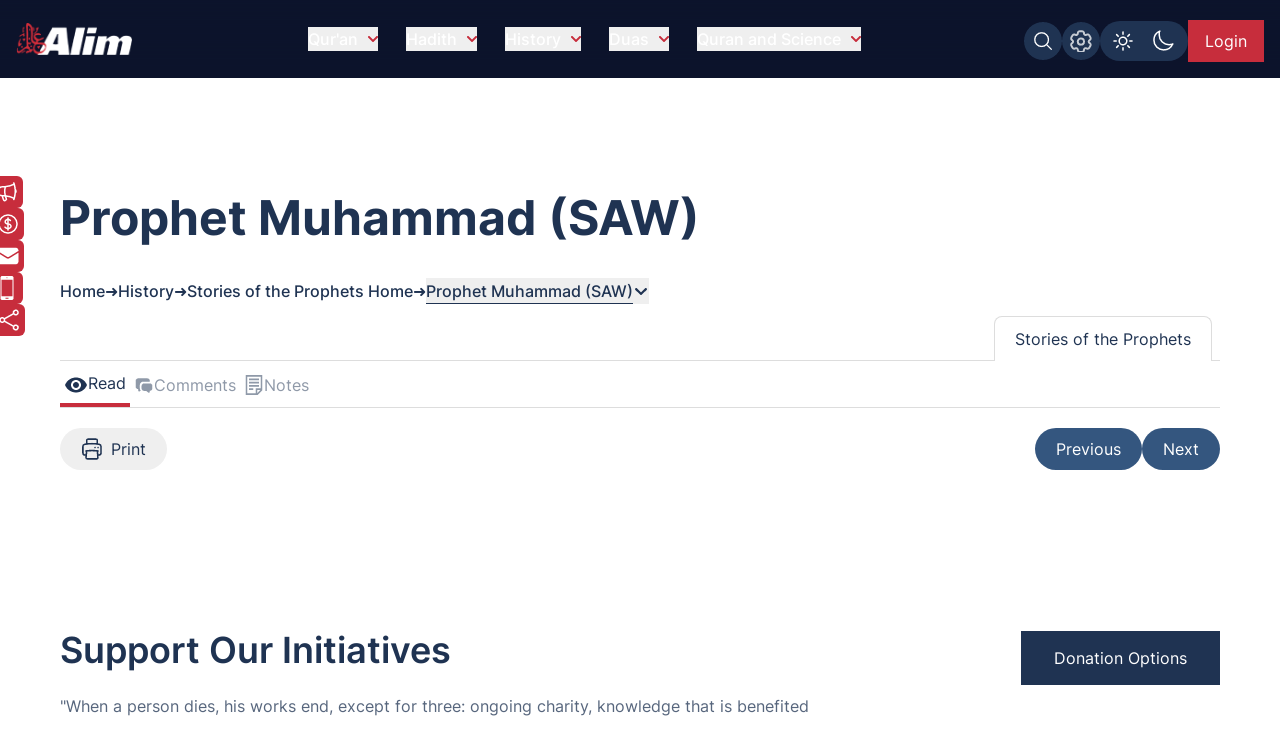

--- FILE ---
content_type: text/html; charset=UTF-8
request_url: https://www.alim.org/history/prophet-stories/30/
body_size: 69161
content:
<!DOCTYPE html><html lang="en" class="dark"> <head><meta charset="utf-8"><meta name="description" content="Story of Prophet Muhammad (SAW). Brief history of Prophet Muhammad (SAW) in Islamic history. Alim provides the exclusive site for the stories of Prophet Muhammad (SAW)."><meta name="twitter:card" content="summary_large_image"><meta name="twitter:title" content="Story of Prophet Muhammad (SAW) | Islamic History"><meta name="twitter:description" content="Story of Prophet Muhammad (SAW). Brief history of Prophet Muhammad (SAW) in Islamic history. Alim provides the exclusive site for the stories of Prophet Muhammad (SAW)."><meta name="twitter:creator" content="Alim.org"><meta name="twitter:image" content="https://www.alim.org/images/meta-images/history/Prophet-Stories.jpg"><meta name="twitter:site" content="https://www.alim.org/history/prophet-stories/30/"><meta property="og:title" content="Story of Prophet Muhammad (SAW) | Islamic History"><meta property="og:url" content="https://www.alim.org/history/prophet-stories/30/"><meta property="og:image" content="https://www.alim.org/images/meta-images/history/Prophet-Stories.jpg"><meta property="og:image:type" content="image/jpeg"><meta property="og:image:width" content="1100"><meta property="og:image:height" content="628"><meta property="og:type" content="website"><meta property="og:description" content="Story of Prophet Muhammad (SAW). Brief history of Prophet Muhammad (SAW) in Islamic history. Alim provides the exclusive site for the stories of Prophet Muhammad (SAW)."><meta property="og:locale" content="en_US"><script type="application/ld+json">{"@context":"https://schema.org","@type":"BreadcrumbList","itemListElement":[{"@type":"ListItem","position":1,"item":{"@id":"https://www.alim.org/","name":"Home"}},{"@type":"ListItem","position":2,"item":{"@id":"https://www.alim.org/history/","name":"Read Islamic History"}},{"@type":"ListItem","position":3,"item":{"@id":"https://www.alim.org/history/prophet-stories/landing","name":"Stories of Prophets"}},{"@type":"ListItem","position":4,"item":{"@id":"https://www.alim.org/history/prophet-stories/30/","name":"Stories of Prophets - Prophet Muhammad (SAW)"}}]}</script><meta property="fb:app_id" content="167966609957899"><link rel="icon" type="image/x-icon" href="/images/favicon.ico"><link rel="canonical" href="https://www.alim.org/history/prophet-stories/30/"><!-- <link rel="preload" href="/css/flowbite.min.css" as="style"/> --><!-- <link rel="stylesheet" href="/css/flowbite.min.css" media="print" onload="this.media='all'; this.onload = null"/> --><link rel="preload" href="/css/style.css" as="style"><link rel="stylesheet" href="/css/style.css"><meta name="viewport" content="width=device-width"><meta name="generator" content="Astro v5.16.8"><title>Story of Prophet Muhammad (SAW) | Islamic History</title><!-- Google Tag Manager --><script>(function(){const alimGTMId = "GTM-5P9QBDZ";

        (function(w,d,s,l,i){w[l]=w[l]||[];w[l].push({'gtm.start':
        new Date().getTime(),event:'gtm.js'});var f=d.getElementsByTagName(s)[0],
        j=d.createElement(s),dl=l!='dataLayer'?'&l='+l:'';j.async=true;j.src=
        'https://www.googletagmanager.com/gtm.js?id='+i+dl;f.parentNode.insertBefore(j,f);
        })(window,document,'script','dataLayer',alimGTMId);
    })();</script><!-- End Google Tag Manager --><script>
        if (top != window) {
            alert('Alim.org website is loaded in an iFrame !\n\nRedirecting to : https://www.alim.org/');
          top.location = window.location;
        }
    </script><script>
        let quranTranslationPage=false;
        let quranReadingPage=false;
        let isIndexPage=false;
        let isHadithPage=false;
        let currentHadithCat="";
        if (localStorage.theme === 'dark' || (!('theme' in localStorage))) 
        {
            document.documentElement.classList.add('dark');
        } 
        else 
        {
            document.documentElement.classList.remove('dark');
        }
    </script><script>(function(){const alimDeployType = "PRODUCTION";

        window.alimAPIBaseURI=alimDeployType==="DEVELOPMENT"?`https://devl-dcp.alim.org/`:`https://dcp.alim.org/`;
        window.alimWebBaseURI=alimDeployType==="DEVELOPMENT"?`https://astro-alim-devl.alim.org/`:`https://www.alim.org/`;
    })();</script><script>
            const tafsirEvent = new Event("tafsir-event");
            const tafsirNoteEvent=new Event("tafsir-notes");
            const ayahChangeEvent=new Event("ayah-change");
            // const recentInsights=false;
        </script><script>(function(){const lastProphetNo = "30";
const page = "30";

            window.lastProphetNo=Number(lastProphetNo);
            window.currentPage=Number(page);
        })();</script><script>
        const profilePicEvent = new Event("pro-pic");
        const remProfilePicEvent = new Event("rem-pro-pic");
        const alimLoginEvent=new Event("alim-login");
        const alimUniversalEvent=new Event("alim-universal-event");
        const alimProPicModalEvent=new Event("alim-pro-pic-modal-event");
        window.addEventListener("message",(event)=>{
            if((event.origin==="http://localhost:4322"||event.origin==="https://astro-alim-devl.alim.org"||event.origin==="https://www.alim.org"||event.origin==="https://alim.org")&&event.data==="alim-login")
            {
                document.dispatchEvent(profilePicEvent);
                document.dispatchEvent(alimLoginEvent);
            }
        });
    </script><script type="application/ld+json">{"@context":"https://schema.org","@type":"NGO","name":"Alim","url":"https://www.alim.org/","logo":"https://www.alim.org/images/alim-logo-126.png","contactPoint":{"@type":"ContactPoint","telephone":"(202) 785-2546","contactType":"call","areaServed":"US"},"sameAs":["https://www.facebook.com/alimfoundation","https://twitter.com/alimfoundation",""]}</script><script src="/js/jquery.min.js" defer></script><link rel="stylesheet" href="/_astro/ad-plans.DHBATib1.css">
<link rel="stylesheet" href="/_astro/_page_.BmgjDa1V.css"></head><body class="alim-body-color-style font-Inter"> <!-- <div class="banner-section bg-top bg-stories-bg-light dark:bg-stories-bg mb-10 md:mb-40 bg-no-repeat banner-section-top-spacing"> --> <div class="banner-section bg-top mb-10 md:mb-40 bg-no-repeat banner-section-top-spacing"> <style>astro-island,astro-slot,astro-static-slot{display:contents}</style><script>(()=>{var e=async t=>{await(await t())()};(self.Astro||(self.Astro={})).load=e;window.dispatchEvent(new Event("astro:load"));})();</script><script>(()=>{var A=Object.defineProperty;var g=(i,o,a)=>o in i?A(i,o,{enumerable:!0,configurable:!0,writable:!0,value:a}):i[o]=a;var d=(i,o,a)=>g(i,typeof o!="symbol"?o+"":o,a);{let i={0:t=>m(t),1:t=>a(t),2:t=>new RegExp(t),3:t=>new Date(t),4:t=>new Map(a(t)),5:t=>new Set(a(t)),6:t=>BigInt(t),7:t=>new URL(t),8:t=>new Uint8Array(t),9:t=>new Uint16Array(t),10:t=>new Uint32Array(t),11:t=>1/0*t},o=t=>{let[l,e]=t;return l in i?i[l](e):void 0},a=t=>t.map(o),m=t=>typeof t!="object"||t===null?t:Object.fromEntries(Object.entries(t).map(([l,e])=>[l,o(e)]));class y extends HTMLElement{constructor(){super(...arguments);d(this,"Component");d(this,"hydrator");d(this,"hydrate",async()=>{var b;if(!this.hydrator||!this.isConnected)return;let e=(b=this.parentElement)==null?void 0:b.closest("astro-island[ssr]");if(e){e.addEventListener("astro:hydrate",this.hydrate,{once:!0});return}let c=this.querySelectorAll("astro-slot"),n={},h=this.querySelectorAll("template[data-astro-template]");for(let r of h){let s=r.closest(this.tagName);s!=null&&s.isSameNode(this)&&(n[r.getAttribute("data-astro-template")||"default"]=r.innerHTML,r.remove())}for(let r of c){let s=r.closest(this.tagName);s!=null&&s.isSameNode(this)&&(n[r.getAttribute("name")||"default"]=r.innerHTML)}let p;try{p=this.hasAttribute("props")?m(JSON.parse(this.getAttribute("props"))):{}}catch(r){let s=this.getAttribute("component-url")||"<unknown>",v=this.getAttribute("component-export");throw v&&(s+=` (export ${v})`),console.error(`[hydrate] Error parsing props for component ${s}`,this.getAttribute("props"),r),r}let u;await this.hydrator(this)(this.Component,p,n,{client:this.getAttribute("client")}),this.removeAttribute("ssr"),this.dispatchEvent(new CustomEvent("astro:hydrate"))});d(this,"unmount",()=>{this.isConnected||this.dispatchEvent(new CustomEvent("astro:unmount"))})}disconnectedCallback(){document.removeEventListener("astro:after-swap",this.unmount),document.addEventListener("astro:after-swap",this.unmount,{once:!0})}connectedCallback(){if(!this.hasAttribute("await-children")||document.readyState==="interactive"||document.readyState==="complete")this.childrenConnectedCallback();else{let e=()=>{document.removeEventListener("DOMContentLoaded",e),c.disconnect(),this.childrenConnectedCallback()},c=new MutationObserver(()=>{var n;((n=this.lastChild)==null?void 0:n.nodeType)===Node.COMMENT_NODE&&this.lastChild.nodeValue==="astro:end"&&(this.lastChild.remove(),e())});c.observe(this,{childList:!0}),document.addEventListener("DOMContentLoaded",e)}}async childrenConnectedCallback(){let e=this.getAttribute("before-hydration-url");e&&await import(e),this.start()}async start(){let e=JSON.parse(this.getAttribute("opts")),c=this.getAttribute("client");if(Astro[c]===void 0){window.addEventListener(`astro:${c}`,()=>this.start(),{once:!0});return}try{await Astro[c](async()=>{let n=this.getAttribute("renderer-url"),[h,{default:p}]=await Promise.all([import(this.getAttribute("component-url")),n?import(n):()=>()=>{}]),u=this.getAttribute("component-export")||"default";if(!u.includes("."))this.Component=h[u];else{this.Component=h;for(let f of u.split("."))this.Component=this.Component[f]}return this.hydrator=p,this.hydrate},e,this)}catch(n){console.error(`[astro-island] Error hydrating ${this.getAttribute("component-url")}`,n)}}attributeChangedCallback(){this.hydrate()}}d(y,"observedAttributes",["props"]),customElements.get("astro-island")||customElements.define("astro-island",y)}})();</script><astro-island uid="26a98h" prefix="r8" component-url="/_astro/CustomScrollbarContainer.BQOAS1P7.js" component-export="default" renderer-url="/_astro/client.DWCIH3Z6.js" props="{}" ssr client="load" opts="{&quot;name&quot;:&quot;CustomScrollbar&quot;,&quot;value&quot;:true}"></astro-island> <script src="/js/custom-scrollbar/minified-script.js" defer></script> <!-- Google Tag Manager (noscript) --><noscript><iframe src="https://www.googletagmanager.com/ns.html?id=GTM-5P9QBDZ" height="0" width="0" style="display:none;visibility:hidden"></iframe></noscript><!-- End Google Tag Manager (noscript) --> <div id="preloader-container">  <div id="loading-screen" class="fixed alim-body-color-style h-screen top-0 w-full z-[999]"> <div class="h-20 w-28 text-center mx-auto loader-content"> <span class="alim-pre-loader animate-spin"></span> <div class="alim-logo-elem mx-auto"></div> </div> </div> </div> <script src="/js/global-settings-script/global-settings.js" defer></script> <div id="drawer-navigation" class="fixed top-0 left-0 z-[94035] w-80 h-screen p-4 transition-transform -translate-x-full alim-flowbite-color-style" tabindex="-1" aria-labelledby="drawer-navigation"> <div class=""> <a href="/" class="flex items-center pt-3 w-fit"> <img src="/images/alim-logo-126.webp" height="32" width="116" class="w-auto h-5 md:h-8 mr-3" alt="Alim - Islamic software for Quran and Hadith" title="Alim - Islamic software for Quran and Hadith" loading="lazy"> </a> <button type="button" data-drawer-hide="drawer-navigation" aria-controls="drawer-navigation" class="text-gray-400 bg-transparent hover:bg-dark_blue rounded-lg text-sm p-1.5 absolute top-7 end-2.5 inline-flex items-center"> <img src="/images/close.svg" width="15" height="15" alt="Search Close" class="mx-auto"> <span class="sr-only">Close menu</span> </button> <div id="sidebar-back-button" class="flex items-center p-2 text-gray-900 transition duration-75 rounded-lg text-white cursor-pointer mt-5 hidden hover:bg-dark_blue" onclick="showGlobalSetting();"> <img src="/images/right-arrow-search.svg" width="24" height="24" alt="Back arrow" class="rotate-180"> <span class="ml-3">Back</span> </div> </div> <script>(()=>{var e=async t=>{await(await t())()};(self.Astro||(self.Astro={})).only=e;window.dispatchEvent(new Event("astro:only"));})();</script><astro-island uid="26wHiI" component-url="/_astro/LazyOnVisible.C4ONhPWm.js" component-export="default" renderer-url="/_astro/client.DWCIH3Z6.js" props="{&quot;componentKey&quot;:[0,&quot;SidebarContainer&quot;],&quot;fallback&quot;:[0,&quot;&quot;],&quot;componentProps&quot;:[0,{&quot;translationMenu&quot;:[0],&quot;reciterMenu&quot;:[0],&quot;recitationMenu&quot;:[0]}]}" ssr client="only" opts="{&quot;name&quot;:&quot;LazyOnVisible&quot;,&quot;value&quot;:&quot;react&quot;}" await-children><template data-astro-template> <div class="text-white pt-10">Please wait...</div> </template><!--astro:end--></astro-island> <!-- <SidebarContainer translationMenu={translationMenu} reciterMenu={reciterMenu} recitationMenu={recitationMenu} client:load/> --> </div> <astro-island uid="Zx2yoU" prefix="r9" component-url="/_astro/MessageModalContainer.ClZ06Ufn.js" component-export="default" renderer-url="/_astro/client.DWCIH3Z6.js" props="{}" ssr client="load" opts="{&quot;name&quot;:&quot;MessageModalContainer&quot;,&quot;value&quot;:true}"></astro-island> <script src="/js/animate-modal.js" defer></script> <script src="/js/navbar-scripts/navbar-script.js" defer></script> <nav id="alim-navbar" class="z-[29] top-0 w-full fixed alim-navbar-bg-style">  <div class="max-w-screen-xl flex flex-wrap items-center justify-between mx-auto pl-4 pr-0 lg:pr-4 pt-[10px] lg:pt-4 pb-[10px] lg:pb-4"> <a href="/" class="flex items-center z-[1]" title="Alim.org"> <div class="alim-logo-elem-navbar w-[72px] h-5 md:w-[116px] md:h-8 mr-3" title="Alim - Islamic software for Quran and Hadith"></div> </a> <div class="flex lg:order-2 gap-1 lg:gap-3 mt-0 lg:mt-1 top-0 right-0 relative items-center"> <div id="btgToggleGlobalSearch" class="bg-light-blue blue-button-hover-style p-[7px] rounded-full h-fit cursor-pointer hidden md:flex" title="Search Alim" onclick="showGlobalSearchModal();"> <span class="search-img-elem bg-white h-[22px] w-[22px]"></span> </div> <div id="btgToggleGlobalSetting" class="bg-light-blue blue-button-hover-style p-[7px] rounded-full h-fit cursor-pointer hidden md:flex" data-drawer-target="drawer-navigation" data-drawer-show="drawer-navigation" aria-controls="drawer-navigation" title="Global app settings"> <span class="settings-img-elem bg-white cursor-pointer h-[22px] w-[22px] bg-[22px_22px] bg-no-repeat mask-size-[22px]"></span> </div> <!-- Dark light toggle switch --> <astro-island uid="ZJiELX" component-url="/_astro/LazyOnGlobalInteraction.s7c-hB0x.js" component-export="default" renderer-url="/_astro/client.DWCIH3Z6.js" props="{&quot;componentKey&quot;:[0,&quot;ColorSchemeToggle&quot;]}" ssr client="only" opts="{&quot;name&quot;:&quot;LazyOnGlobalInteraction&quot;,&quot;value&quot;:&quot;react&quot;}" await-children><template data-astro-template> <label id="color-scheme-switch" for="color-scheme-toggle" class="mx-auto md:m-0"> <img id="text2" src="/images/light.svg" alt="light-color-scheme-icon" width="24" height="24"> <img id="text" src="/images/dark.svg" alt="dark-color-scheme-icon" width="24" height="24"> </label> </template><!--astro:end--></astro-island> <!-- Dark light toggle switch end --> <!-- <a href="/contact-us" class="hidden md:flex text-white bg-light-blue px-2 lg:px-4 items-center justify-center md:py-2 w-[39.97px] md:w-fit h-8 lg:h-fit mt-1 lg:mt-0 text-[0px] md:text-xs lg:text-base blue-button-hover-style" title="Contact us"> 
    Contact Us 
    <img src="/images/contact.svg" class="w-5 h-5 block md:hidden" alt="contact us icon" />
  </a>

  

  <a href="/donate" class="hidden md:flex text-white bg-deep-red px-2 lg:px-4 py-2 h-8 lg:h-fit mt-1 lg:mt-0 text-xs lg:text-base red-button-hover-style items-center" title="Donate now"> 
    <svg xmlns="http://www.w3.org/2000/svg" fill="none" viewBox="0 0 24 24" stroke-width="1.5" stroke="currentColor" class="w-6 h-6">
      <path stroke-linecap="round" stroke-linejoin="round" d="M12 6v12m-3-2.818.879.659c1.171.879 3.07.879 4.242 0 1.172-.879 1.172-2.303 0-3.182C13.536 12.219 12.768 12 12 12c-.725 0-1.45-.22-2.003-.659-1.106-.879-1.106-2.303 0-3.182s2.9-.879 4.006 0l.415.33M21 12a9 9 0 1 1-18 0 9 9 0 0 1 18 0Z" />
    </svg>

    Donate Now
   </a> --> <astro-island uid="29Onrn" prefix="r7" component-url="/_astro/UserProfileButton.CngNHKdX.js" component-export="default" renderer-url="/_astro/client.DWCIH3Z6.js" props="{}" ssr client="load" opts="{&quot;name&quot;:&quot;UserProfileButton&quot;,&quot;value&quot;:true}" await-children><div class="flex justify-center items-center w-[49px] lg:w-[75.47px] h-8 lg:h-[42px]"><span id="alim-loader-circle" class="alim-pre-loader animate-spin border-white border-b-transparent "></span></div><!--astro:end--></astro-island> <button id="nav-toggle" data-collapse-toggle="navbar-sticky" type="button" class="inline-flex items-center  w-10 h-10 justify-center text-sm text-white lg:hidden focus:outline-none mt-0 lg:mt-0 mr-1 lg:mr-0 p-0 lg:p-2" aria-controls="navbar-sticky" aria-expanded="false" data-sec-nav="0"> <span class="sr-only">Open main menu</span> <!-- <svg class="w-5 h-5" aria-hidden="true" xmlns="http://www.w3.org/2000/svg" fill="none" viewBox="0 0 17 14">
      <path stroke="currentColor" stroke-linecap="round" stroke-linejoin="round" stroke-width="2" d="M1 1h15M1 7h15M1 13h15"></path>
    </svg> --> <span class="hamburger block" id="hamburger-1"> <span class="line"></span> <span class="line"></span> <span class="line"></span> </span> </button> </div> <div class="items-center justify-between w-full lg:flex lg:w-auto lg:order-1 hidden max-h-[calc(100vh-52px)] md:max-h-[calc(100vh-64px)] overflow-y-auto alim-dropdown mt-4 md:mt-0" id="navbar-sticky"> <ul class="flex flex-col items-start font-medium p-4 lg:p-0 lg:flex-row lg:space-x-7 lg:mt-0 lg:border-0"> <!-- navbar item --> <li id="dropdownContainer-1" class="md:text-center w-full"> <button id="nav-btn-1" data-dropdown-toggle="dropdownNavbar1" data-dropdown-trigger="hover" data-dropdown-delay="100" class="hidden lg:flex text-white items-center justify-between py-2 pl-3 pr-4  lg:hover:text-deep-red lg:p-0 w-auto lg:dark:hover:text-deep-red dark:focus:text-deep-red cursor-pointer alim-main-navbar-menus whitespace-nowrap"> Qur&#39;an <svg class="text-deep-red inline w-2.5 h-2.5 ml-2.5" aria-hidden="true" xmlns="http://www.w3.org/2000/svg" fill="none" viewBox="0 0 10 6"> <path stroke="currentColor" stroke-linecap="round" stroke-linejoin="round" stroke-width="2" d="m1 1 4 4 4-4"></path> </svg> </button>  <astro-island uid="Z1VpFeC" component-url="/_astro/LazyOnVisible.C4ONhPWm.js" component-export="default" renderer-url="/_astro/client.DWCIH3Z6.js" props="{&quot;componentKey&quot;:[0,&quot;ExpandableMenuContainer&quot;],&quot;fallback&quot;:[0,&quot;&quot;],&quot;componentProps&quot;:[0,{&quot;navItem&quot;:[0,{&quot;head&quot;:[0,&quot;Qur&#39;an&quot;],&quot;subhead&quot;:[1,[[0,{&quot;text&quot;:[0,&quot;Al-Qur&#39;an&quot;],&quot;url&quot;:[0,&quot;/quran&quot;],&quot;haveSub&quot;:[0,false]}],[0,{&quot;text&quot;:[0,&quot;Kids Qur&#39;an&quot;],&quot;url&quot;:[0,&quot;/kids-quran&quot;],&quot;haveSub&quot;:[0,false]}],[0,{&quot;text&quot;:[0,&quot;Al Qur&#39;an Reciters&quot;],&quot;url&quot;:[0,&quot;/quran/reciters/&quot;],&quot;haveSub&quot;:[0,false]}],[0,{&quot;text&quot;:[0,&quot;Al Qur&#39;an Videos&quot;],&quot;url&quot;:[0,&quot;/quran-videos/zamzam&quot;],&quot;haveSub&quot;:[0,false]}],[0,{&quot;text&quot;:[0,&quot;Al Qur&#39;an Translations&quot;],&quot;url&quot;:[0,&quot;/translation&quot;],&quot;haveSub&quot;:[0,false]}],[0,{&quot;text&quot;:[0,&quot;Al Qur&#39;an Compare Translation&quot;],&quot;url&quot;:[0,&quot;/translation?mode=compare&quot;],&quot;haveSub&quot;:[0,false]}],[0,{&quot;text&quot;:[0,&quot;Al Qur&#39;an Tafsir&quot;],&quot;url&quot;:[0,&quot;/tafsir&quot;],&quot;haveSub&quot;:[0,false]}],[0,{&quot;text&quot;:[0,&quot;Al-Quran Surah Information&quot;],&quot;url&quot;:[0,&quot;/surah-info/1&quot;],&quot;haveSub&quot;:[0,false]}],[0,{&quot;text&quot;:[0,&quot;Appendix&quot;],&quot;url&quot;:[0,&quot;/appendix/quran-subject-index/a/1/&quot;],&quot;haveSub&quot;:[0,false]}],[0,{&quot;text&quot;:[0,&quot;Qur&#39;an Discussions&quot;],&quot;url&quot;:[0,&quot;/comments/community-comments?sec=1&quot;],&quot;haveSub&quot;:[0,false]}]]]}]}]}" ssr client="only" opts="{&quot;name&quot;:&quot;LazyOnVisible&quot;,&quot;value&quot;:&quot;react&quot;}"></astro-island> <!-- Dropdown menu --> <div id="dropdownNavbar1" class="z-10 hidden font-normal bg-white rounded-lg shadow w-60 flex-col alim-nav-dropdown alim-popup-nav py-2"> <a href="/quran" class="block px-4 py-2 text-sm nav-item">Al-Qur&#39;an</a><a href="/kids-quran" class="block px-4 py-2 text-sm nav-item">Kids Qur&#39;an</a><a href="/quran/reciters/" class="block px-4 py-2 text-sm nav-item">Al Qur&#39;an Reciters</a><a href="/quran-videos/zamzam" class="block px-4 py-2 text-sm nav-item">Al Qur&#39;an Videos</a><a href="/translation" class="block px-4 py-2 text-sm nav-item">Al Qur&#39;an Translations</a><a href="/translation?mode=compare" class="block px-4 py-2 text-sm nav-item">Al Qur&#39;an Compare Translation</a><a href="/tafsir" class="block px-4 py-2 text-sm nav-item">Al Qur&#39;an Tafsir</a><a href="/surah-info/1" class="block px-4 py-2 text-sm nav-item">Al-Quran Surah Information</a><a href="/appendix/quran-subject-index/a/1/" class="block px-4 py-2 text-sm nav-item">Appendix</a><a href="/comments/community-comments?sec=1" class="block px-4 py-2 text-sm nav-item">Qur&#39;an Discussions</a> </div> </li><li id="dropdownContainer-2" class="md:text-center w-full"> <button id="nav-btn-2" data-dropdown-toggle="dropdownNavbar2" data-dropdown-trigger="hover" data-dropdown-delay="100" class="hidden lg:flex text-white items-center justify-between py-2 pl-3 pr-4  lg:hover:text-deep-red lg:p-0 w-auto lg:dark:hover:text-deep-red dark:focus:text-deep-red cursor-pointer alim-main-navbar-menus whitespace-nowrap"> Hadith <svg class="text-deep-red inline w-2.5 h-2.5 ml-2.5" aria-hidden="true" xmlns="http://www.w3.org/2000/svg" fill="none" viewBox="0 0 10 6"> <path stroke="currentColor" stroke-linecap="round" stroke-linejoin="round" stroke-width="2" d="m1 1 4 4 4-4"></path> </svg> </button>  <astro-island uid="ZWvG81" component-url="/_astro/LazyOnVisible.C4ONhPWm.js" component-export="default" renderer-url="/_astro/client.DWCIH3Z6.js" props="{&quot;componentKey&quot;:[0,&quot;ExpandableMenuContainer&quot;],&quot;fallback&quot;:[0,&quot;&quot;],&quot;componentProps&quot;:[0,{&quot;navItem&quot;:[0,{&quot;head&quot;:[0,&quot;Hadith&quot;],&quot;subhead&quot;:[1,[[0,{&quot;text&quot;:[0,&quot;Hadith Collection&quot;],&quot;url&quot;:[0,&quot;/hadith&quot;],&quot;haveSub&quot;:[0,false]}],[0,{&quot;text&quot;:[0,&quot;Al-Muwatta Hadith&quot;],&quot;url&quot;:[0,&quot;/hadith/al-muwatta/landing&quot;],&quot;haveSub&quot;:[0,false]}],[0,{&quot;text&quot;:[0,&quot;Fiqh-us-Sunnah&quot;],&quot;url&quot;:[0,&quot;/hadith/fiqh-us-sunnah/landing&quot;],&quot;haveSub&quot;:[0,false]}],[0,{&quot;text&quot;:[0,&quot;Sahih Bukhari Hadith&quot;],&quot;url&quot;:[0,&quot;/hadith/sahih-bukhari/landing&quot;],&quot;haveSub&quot;:[0,false]}],[0,{&quot;text&quot;:[0,&quot;Sahih Muslim Hadith&quot;],&quot;url&quot;:[0,&quot;/hadith/sahih-muslim/landing&quot;],&quot;haveSub&quot;:[0,false]}],[0,{&quot;text&quot;:[0,&quot;Nawawi Hadith&quot;],&quot;url&quot;:[0,&quot;/hadith/nawawi/1&quot;],&quot;haveSub&quot;:[0,false]}],[0,{&quot;text&quot;:[0,&quot;Al-Tirmidhi&quot;],&quot;url&quot;:[0,&quot;/hadith/tirmidi/landing&quot;],&quot;haveSub&quot;:[0,false]}],[0,{&quot;text&quot;:[0,&quot;Hadith Qudsi&quot;],&quot;url&quot;:[0,&quot;/hadith/qudsi/1&quot;],&quot;haveSub&quot;:[0,false]}],[0,{&quot;text&quot;:[0,&quot;Sunan of Abu Dawood Hadith&quot;],&quot;url&quot;:[0,&quot;/hadith/sunan-of-abu-dawood/landing&quot;],&quot;haveSub&quot;:[0,false]}],[0,{&quot;text&quot;:[0,&quot;Sunan an-Nasai Hadith&quot;],&quot;url&quot;:[0,&quot;/hadith/sunan-an-nasai/landing&quot;],&quot;haveSub&quot;:[0,false]}],[0,{&quot;text&quot;:[0,&quot;Sunan Ibn Majah Hadith&quot;],&quot;url&quot;:[0,&quot;/hadith/sunan-ibn-majah/landing&quot;],&quot;haveSub&quot;:[0,false]}],[0,{&quot;text&quot;:[0,&quot;Hadith Discussions&quot;],&quot;url&quot;:[0,&quot;/comments/community-comments?sec=2&quot;],&quot;haveSub&quot;:[0,false]}]]]}]}]}" ssr client="only" opts="{&quot;name&quot;:&quot;LazyOnVisible&quot;,&quot;value&quot;:&quot;react&quot;}"></astro-island> <!-- Dropdown menu --> <div id="dropdownNavbar2" class="z-10 hidden font-normal bg-white rounded-lg shadow w-60 flex-col alim-nav-dropdown alim-popup-nav py-2"> <a href="/hadith" class="block px-4 py-2 text-sm nav-item">Hadith Collection</a><a href="/hadith/al-muwatta/landing" class="block px-4 py-2 text-sm nav-item">Al-Muwatta Hadith</a><a href="/hadith/fiqh-us-sunnah/landing" class="block px-4 py-2 text-sm nav-item">Fiqh-us-Sunnah</a><a href="/hadith/sahih-bukhari/landing" class="block px-4 py-2 text-sm nav-item">Sahih Bukhari Hadith</a><a href="/hadith/sahih-muslim/landing" class="block px-4 py-2 text-sm nav-item">Sahih Muslim Hadith</a><a href="/hadith/nawawi/1" class="block px-4 py-2 text-sm nav-item">Nawawi Hadith</a><a href="/hadith/tirmidi/landing" class="block px-4 py-2 text-sm nav-item">Al-Tirmidhi</a><a href="/hadith/qudsi/1" class="block px-4 py-2 text-sm nav-item">Hadith Qudsi</a><a href="/hadith/sunan-of-abu-dawood/landing" class="block px-4 py-2 text-sm nav-item">Sunan of Abu Dawood Hadith</a><a href="/hadith/sunan-an-nasai/landing" class="block px-4 py-2 text-sm nav-item">Sunan an-Nasai Hadith</a><a href="/hadith/sunan-ibn-majah/landing" class="block px-4 py-2 text-sm nav-item">Sunan Ibn Majah Hadith</a><a href="/comments/community-comments?sec=2" class="block px-4 py-2 text-sm nav-item">Hadith Discussions</a> </div> </li><li id="dropdownContainer-3" class="md:text-center w-full"> <button id="nav-btn-3" data-dropdown-toggle="dropdownNavbar3" data-dropdown-trigger="hover" data-dropdown-delay="100" class="hidden lg:flex text-white items-center justify-between py-2 pl-3 pr-4  lg:hover:text-deep-red lg:p-0 w-auto lg:dark:hover:text-deep-red dark:focus:text-deep-red cursor-pointer alim-main-navbar-menus whitespace-nowrap"> History <svg class="text-deep-red inline w-2.5 h-2.5 ml-2.5" aria-hidden="true" xmlns="http://www.w3.org/2000/svg" fill="none" viewBox="0 0 10 6"> <path stroke="currentColor" stroke-linecap="round" stroke-linejoin="round" stroke-width="2" d="m1 1 4 4 4-4"></path> </svg> </button>  <astro-island uid="Kwj0G" component-url="/_astro/LazyOnVisible.C4ONhPWm.js" component-export="default" renderer-url="/_astro/client.DWCIH3Z6.js" props="{&quot;componentKey&quot;:[0,&quot;ExpandableMenuContainer&quot;],&quot;fallback&quot;:[0,&quot;&quot;],&quot;componentProps&quot;:[0,{&quot;navItem&quot;:[0,{&quot;head&quot;:[0,&quot;History&quot;],&quot;subhead&quot;:[1,[[0,{&quot;text&quot;:[0,&quot;Islamic History&quot;],&quot;url&quot;:[0,&quot;/history&quot;],&quot;haveSub&quot;:[0,false]}],[0,{&quot;text&quot;:[0,&quot;About Islam&quot;],&quot;url&quot;:[0,&quot;/history/about/islam/introduction-to-islam&quot;],&quot;haveSub&quot;:[0,false]}],[0,{&quot;text&quot;:[0,&quot;Khalifa Abu Bakr&quot;],&quot;url&quot;:[0,&quot;/history/khalifa-abu-bakr/before-and-after-conversion-to-islam&quot;],&quot;haveSub&quot;:[0,false]}],[0,{&quot;text&quot;:[0,&quot;Khalifa Umar bin al-Khattab&quot;],&quot;url&quot;:[0,&quot;/history/khalifa-umar/pre-islamic-period&quot;],&quot;haveSub&quot;:[0,false]}],[0,{&quot;text&quot;:[0,&quot;Khalifa Uthman ibn Affan&quot;],&quot;url&quot;:[0,&quot;/history/khalifa-uthman/early-life&quot;],&quot;haveSub&quot;:[0,false]}],[0,{&quot;text&quot;:[0,&quot;Khalifa Ali bin Abu Talib&quot;],&quot;url&quot;:[0,&quot;/history/khalifa-ali/birth-of-ali&quot;],&quot;haveSub&quot;:[0,false]}],[0,{&quot;text&quot;:[0,&quot;Prophet Companions&quot;],&quot;url&quot;:[0,&quot;/history/prophet-companions/1&quot;],&quot;haveSub&quot;:[0,false]}],[0,{&quot;text&quot;:[0,&quot;Stories of Prophets&quot;],&quot;url&quot;:[0,&quot;/history/prophet-stories/landing&quot;],&quot;haveSub&quot;:[0,false]}],[0,{&quot;text&quot;:[0,&quot;History Timeline&quot;],&quot;url&quot;:[0,&quot;/history/islamic-timeline/6th-century-500-599-c-e&quot;],&quot;haveSub&quot;:[0,false]}],[0,{&quot;text&quot;:[0,&quot;Islam Posters&quot;],&quot;url&quot;:[0,&quot;/history/islam-posters/1&quot;],&quot;haveSub&quot;:[0,false]}],[0,{&quot;text&quot;:[0,&quot;Islamic Terms Dictionary&quot;],&quot;url&quot;:[0,&quot;/history/terms-dictionary/a&quot;],&quot;haveSub&quot;:[0,false]}],[0,{&quot;text&quot;:[0,&quot;Prophet&#39;s Last Sermon&quot;],&quot;url&quot;:[0,&quot;/history/last-sermon/&quot;],&quot;haveSub&quot;:[0,false]}],[0,{&quot;text&quot;:[0,&quot;Pilgrimage&quot;],&quot;url&quot;:[0,&quot;/history/about/islam/pilgrimage&quot;],&quot;haveSub&quot;:[0,false]}],[0,{&quot;text&quot;:[0,&quot;History Discussions&quot;],&quot;url&quot;:[0,&quot;/comments/community-comments?sec=3&quot;],&quot;haveSub&quot;:[0,false]}]]]}]}]}" ssr client="only" opts="{&quot;name&quot;:&quot;LazyOnVisible&quot;,&quot;value&quot;:&quot;react&quot;}"></astro-island> <!-- Dropdown menu --> <div id="dropdownNavbar3" class="z-10 hidden font-normal bg-white rounded-lg shadow w-60 flex-col alim-nav-dropdown alim-popup-nav py-2"> <a href="/history" class="block px-4 py-2 text-sm nav-item">Islamic History</a><a href="/history/about/islam/introduction-to-islam" class="block px-4 py-2 text-sm nav-item">About Islam</a><a href="/history/khalifa-abu-bakr/before-and-after-conversion-to-islam" class="block px-4 py-2 text-sm nav-item">Khalifa Abu Bakr</a><a href="/history/khalifa-umar/pre-islamic-period" class="block px-4 py-2 text-sm nav-item">Khalifa Umar bin al-Khattab</a><a href="/history/khalifa-uthman/early-life" class="block px-4 py-2 text-sm nav-item">Khalifa Uthman ibn Affan</a><a href="/history/khalifa-ali/birth-of-ali" class="block px-4 py-2 text-sm nav-item">Khalifa Ali bin Abu Talib</a><a href="/history/prophet-companions/1" class="block px-4 py-2 text-sm nav-item">Prophet Companions</a><a href="/history/prophet-stories/landing" class="block px-4 py-2 text-sm nav-item">Stories of Prophets</a><a href="/history/islamic-timeline/6th-century-500-599-c-e" class="block px-4 py-2 text-sm nav-item">History Timeline</a><a href="/history/islam-posters/1" class="block px-4 py-2 text-sm nav-item">Islam Posters</a><a href="/history/terms-dictionary/a" class="block px-4 py-2 text-sm nav-item">Islamic Terms Dictionary</a><a href="/history/last-sermon/" class="block px-4 py-2 text-sm nav-item">Prophet&#39;s Last Sermon</a><a href="/history/about/islam/pilgrimage" class="block px-4 py-2 text-sm nav-item">Pilgrimage</a><a href="/comments/community-comments?sec=3" class="block px-4 py-2 text-sm nav-item">History Discussions</a> </div> </li><li id="dropdownContainer-4" class="md:text-center w-full"> <button id="nav-btn-4" data-dropdown-toggle="dropdownNavbar4" data-dropdown-trigger="hover" data-dropdown-delay="100" class="hidden lg:flex text-white items-center justify-between py-2 pl-3 pr-4  lg:hover:text-deep-red lg:p-0 w-auto lg:dark:hover:text-deep-red dark:focus:text-deep-red cursor-pointer alim-main-navbar-menus whitespace-nowrap"> Duas <svg class="text-deep-red inline w-2.5 h-2.5 ml-2.5" aria-hidden="true" xmlns="http://www.w3.org/2000/svg" fill="none" viewBox="0 0 10 6"> <path stroke="currentColor" stroke-linecap="round" stroke-linejoin="round" stroke-width="2" d="m1 1 4 4 4-4"></path> </svg> </button>  <astro-island uid="Z1aUWDr" component-url="/_astro/LazyOnVisible.C4ONhPWm.js" component-export="default" renderer-url="/_astro/client.DWCIH3Z6.js" props="{&quot;componentKey&quot;:[0,&quot;ExpandableMenuContainer&quot;],&quot;fallback&quot;:[0,&quot;&quot;],&quot;componentProps&quot;:[0,{&quot;navItem&quot;:[0,{&quot;head&quot;:[0,&quot;Duas&quot;],&quot;subhead&quot;:[1,[[0,{&quot;text&quot;:[0,&quot;Duas Collection&quot;],&quot;url&quot;:[0,&quot;/duas/&quot;],&quot;haveSub&quot;:[0,false]}],[0,{&quot;text&quot;:[0,&quot;Asma-ul-Husna: 99 Names of Allah&quot;],&quot;url&quot;:[0,&quot;/duas/asma-ul-husna-99-names-of-allah/&quot;],&quot;haveSub&quot;:[0,false]}],[0,{&quot;text&quot;:[0,&quot;Daily Duas&quot;],&quot;url&quot;:[0,&quot;/duas/daily-duas/&quot;],&quot;haveSub&quot;:[0,false]}],[0,{&quot;text&quot;:[0,&quot;Qur&#39;anic Duas&quot;],&quot;url&quot;:[0,&quot;/duas/quranic-duas/confirmation-of-iman&quot;],&quot;haveSub&quot;:[0,false]}],[0,{&quot;text&quot;:[0,&quot;Masnoon (Prophetic) Duas&quot;],&quot;url&quot;:[0,&quot;/duas/masnoon-duas/landing&quot;],&quot;haveSub&quot;:[0,false]}],[0,{&quot;text&quot;:[0,&quot;Ramadan Days&quot;],&quot;url&quot;:[0,&quot;/duas/ramadan-days/landing&quot;],&quot;haveSub&quot;:[0,false]}]]]}]}]}" ssr client="only" opts="{&quot;name&quot;:&quot;LazyOnVisible&quot;,&quot;value&quot;:&quot;react&quot;}"></astro-island> <!-- Dropdown menu --> <div id="dropdownNavbar4" class="z-10 hidden font-normal bg-white rounded-lg shadow w-60 flex-col alim-nav-dropdown alim-popup-nav py-2"> <a href="/duas/" class="block px-4 py-2 text-sm nav-item">Duas Collection</a><a href="/duas/asma-ul-husna-99-names-of-allah/" class="block px-4 py-2 text-sm nav-item">Asma-ul-Husna: 99 Names of Allah</a><a href="/duas/daily-duas/" class="block px-4 py-2 text-sm nav-item">Daily Duas</a><a href="/duas/quranic-duas/confirmation-of-iman" class="block px-4 py-2 text-sm nav-item">Qur&#39;anic Duas</a><a href="/duas/masnoon-duas/landing" class="block px-4 py-2 text-sm nav-item">Masnoon (Prophetic) Duas</a><a href="/duas/ramadan-days/landing" class="block px-4 py-2 text-sm nav-item">Ramadan Days</a> </div> </li><li id="dropdownContainer-5" class="md:text-center w-full"> <button id="nav-btn-5" data-dropdown-toggle="dropdownNavbar5" data-dropdown-trigger="hover" data-dropdown-delay="100" class="hidden lg:flex text-white items-center justify-between py-2 pl-3 pr-4  lg:hover:text-deep-red lg:p-0 w-auto lg:dark:hover:text-deep-red dark:focus:text-deep-red cursor-pointer alim-main-navbar-menus whitespace-nowrap"> Quran and Science <svg class="text-deep-red inline w-2.5 h-2.5 ml-2.5" aria-hidden="true" xmlns="http://www.w3.org/2000/svg" fill="none" viewBox="0 0 10 6"> <path stroke="currentColor" stroke-linecap="round" stroke-linejoin="round" stroke-width="2" d="m1 1 4 4 4-4"></path> </svg> </button>  <astro-island uid="hoGPk" component-url="/_astro/LazyOnVisible.C4ONhPWm.js" component-export="default" renderer-url="/_astro/client.DWCIH3Z6.js" props="{&quot;componentKey&quot;:[0,&quot;ExpandableMenuContainer&quot;],&quot;fallback&quot;:[0,&quot;&quot;],&quot;componentProps&quot;:[0,{&quot;navItem&quot;:[0,{&quot;head&quot;:[0,&quot;Quran and Science&quot;],&quot;subhead&quot;:[1,[[0,{&quot;text&quot;:[0,&quot;Quran And Science Collection&quot;],&quot;url&quot;:[0,&quot;/quran-and-science/&quot;],&quot;haveSub&quot;:[0,false]}],[0,{&quot;text&quot;:[0,&quot;Quran And Modern Science&quot;],&quot;url&quot;:[0,&quot;/quran-and-science/quran-and-modern-science/&quot;],&quot;haveSub&quot;:[0,false],&quot;isNew&quot;:[0,true]}],[0,{&quot;text&quot;:[0,&quot;Daily Sunnahs of the Prophet&quot;],&quot;url&quot;:[0,&quot;/quran-and-science/daily-sunnahs-of-the-prophet-&quot;],&quot;haveSub&quot;:[0,false],&quot;isNew&quot;:[0,true]}],[0,{&quot;text&quot;:[0,&quot;Ramadan Sunnahs to Be Followed&quot;],&quot;url&quot;:[0,&quot;/quran-and-science/ramadan-sunnahs-to-be-followed/&quot;],&quot;haveSub&quot;:[0,false],&quot;isNew&quot;:[0,true]}],[0,{&quot;text&quot;:[0,&quot;Salah &amp; Wudu Guide&quot;],&quot;url&quot;:[0,&quot;/quran-and-science/salah-wudu-guide&quot;],&quot;haveSub&quot;:[0,false],&quot;isNew&quot;:[0,true]}],[0,{&quot;text&quot;:[0,&quot;Hijri Calendar &amp; Events&quot;],&quot;url&quot;:[0,&quot;/quran-and-science/hijri-calendar-events&quot;],&quot;haveSub&quot;:[0,false],&quot;isNew&quot;:[0,true]}],[0,{&quot;text&quot;:[0,&quot;Practical Islamic Living&quot;],&quot;url&quot;:[0,&quot;/quran-and-science/practical-islamic-living&quot;],&quot;haveSub&quot;:[0,false],&quot;isNew&quot;:[0,true]}],[0,{&quot;text&quot;:[0,&quot;Marriage &amp; Family in Islam&quot;],&quot;url&quot;:[0,&quot;/quran-and-science/marriage-family-in-islam&quot;],&quot;haveSub&quot;:[0,false],&quot;isNew&quot;:[0,true]}],[0,{&quot;text&quot;:[0,&quot;Islamic Finance Essentials&quot;],&quot;url&quot;:[0,&quot;/quran-and-science/islamic-finance-essentials&quot;],&quot;haveSub&quot;:[0,false],&quot;isNew&quot;:[0,true]}],[0,{&quot;text&quot;:[0,&quot;Sunnah Prayers &amp; Practices&quot;],&quot;url&quot;:[0,&quot;/quran-and-science/sunnah-prayers-practices&quot;],&quot;haveSub&quot;:[0,false],&quot;isNew&quot;:[0,true]}]]]}]}]}" ssr client="only" opts="{&quot;name&quot;:&quot;LazyOnVisible&quot;,&quot;value&quot;:&quot;react&quot;}"></astro-island> <!-- Dropdown menu --> <div id="dropdownNavbar5" class="z-10 hidden font-normal bg-white rounded-lg shadow w-60 flex-col alim-nav-dropdown alim-popup-nav py-2"> <a href="/quran-and-science/" class="block px-4 py-2 text-sm nav-item">Quran And Science Collection</a><a href="/quran-and-science/quran-and-modern-science/" class="flex justify-between gap-2 px-4 py-2 text-sm nav-item"> Quran And Modern Science <span class="inline-block bg-deep-red text-white py-[2px] px-2.5 rounded-[50px] text-[12px] h-fit">
New
</span> </a><a href="/quran-and-science/daily-sunnahs-of-the-prophet-" class="flex justify-between gap-2 px-4 py-2 text-sm nav-item"> Daily Sunnahs of the Prophet <span class="inline-block bg-deep-red text-white py-[2px] px-2.5 rounded-[50px] text-[12px] h-fit">
New
</span> </a><a href="/quran-and-science/ramadan-sunnahs-to-be-followed/" class="flex justify-between gap-2 px-4 py-2 text-sm nav-item"> Ramadan Sunnahs to Be Followed <span class="inline-block bg-deep-red text-white py-[2px] px-2.5 rounded-[50px] text-[12px] h-fit">
New
</span> </a><a href="/quran-and-science/salah-wudu-guide" class="flex justify-between gap-2 px-4 py-2 text-sm nav-item"> Salah &amp; Wudu Guide <span class="inline-block bg-deep-red text-white py-[2px] px-2.5 rounded-[50px] text-[12px] h-fit">
New
</span> </a><a href="/quran-and-science/hijri-calendar-events" class="flex justify-between gap-2 px-4 py-2 text-sm nav-item"> Hijri Calendar &amp; Events <span class="inline-block bg-deep-red text-white py-[2px] px-2.5 rounded-[50px] text-[12px] h-fit">
New
</span> </a><a href="/quran-and-science/practical-islamic-living" class="flex justify-between gap-2 px-4 py-2 text-sm nav-item"> Practical Islamic Living <span class="inline-block bg-deep-red text-white py-[2px] px-2.5 rounded-[50px] text-[12px] h-fit">
New
</span> </a><a href="/quran-and-science/marriage-family-in-islam" class="flex justify-between gap-2 px-4 py-2 text-sm nav-item"> Marriage &amp; Family in Islam <span class="inline-block bg-deep-red text-white py-[2px] px-2.5 rounded-[50px] text-[12px] h-fit">
New
</span> </a><a href="/quran-and-science/islamic-finance-essentials" class="flex justify-between gap-2 px-4 py-2 text-sm nav-item"> Islamic Finance Essentials <span class="inline-block bg-deep-red text-white py-[2px] px-2.5 rounded-[50px] text-[12px] h-fit">
New
</span> </a><a href="/quran-and-science/sunnah-prayers-practices" class="flex justify-between gap-2 px-4 py-2 text-sm nav-item"> Sunnah Prayers &amp; Practices <span class="inline-block bg-deep-red text-white py-[2px] px-2.5 rounded-[50px] text-[12px] h-fit">
New
</span> </a> </div> </li><li class="inline md:hidden"> <a href="javascript:toggleGlobalSearch()" class="block text-left md:text-center text-white items-center justify-between w-full py-2 pl-3 pr-4 hover:text-deep-red lg:p-0 lg:w-auto lg:dark:hover:text-deep-red dark:focus:text-deep-red"> Search </a> </li><li class="inline md:hidden"> <astro-island uid="vtqo5" component-url="/_astro/LazyOnVisible.C4ONhPWm.js" component-export="default" renderer-url="/_astro/client.DWCIH3Z6.js" props="{&quot;componentKey&quot;:[0,&quot;DynamicSettingsLink&quot;],&quot;fallback&quot;:[0,&quot;&quot;],&quot;componentProps&quot;:[0,{&quot;staticTitle&quot;:[0,&quot;Settings&quot;],&quot;staticURI&quot;:[0,&quot;javascript:toggleGlobalSetting()&quot;],&quot;dynamicURI&quot;:[0,&quot;/user?sec=pref&quot;]}]}" ssr client="only" opts="{&quot;name&quot;:&quot;LazyOnVisible&quot;,&quot;value&quot;:&quot;react&quot;}"></astro-island> </li><li class="inline lg:hidden"> <a href="/contact-us" class="block text-left md:text-center text-white items-center justify-between w-full py-2 pl-3 pr-4 hover:text-deep-red lg:p-0 lg:w-auto lg:dark:hover:text-deep-red dark:focus:text-deep-red"> Contact Us </a> </li><li class="inline lg:hidden"> <a href="/donate" class="block text-left md:text-center text-white items-center justify-between w-full py-2 pl-3 pr-4 hover:text-deep-red lg:p-0 lg:w-auto lg:dark:hover:text-deep-red dark:focus:text-deep-red"> Donate </a> </li> </ul> </div> </div> </nav> <astro-island uid="Z20x1oV" component-url="/_astro/LazyOnEvent.C62YhQQJ.js" component-export="default" renderer-url="/_astro/client.DWCIH3Z6.js" props="{&quot;eventName&quot;:[0,&quot;GLOBAL_SEARCH_EVENT&quot;],&quot;componentKey&quot;:[0,&quot;GlobalSearchContainer&quot;],&quot;fallback&quot;:[0,null]}" ssr client="only" opts="{&quot;name&quot;:&quot;LazyOnEvent&quot;,&quot;value&quot;:&quot;react&quot;}"></astro-island> <script src="/js/share-this-script/share-this.js" defer></script> <div class="alim-side-buttons"> <a href="/whatsnew" class="alim-side-button alim-side-button-0" title="Alim release notes"> <span class="icon-label">What's new</span> <svg xmlns="http://www.w3.org/2000/svg" fill="none" viewBox="0 0 24 24" stroke-width="1.5" stroke="currentColor" class="size-6"> <path stroke-linecap="round" stroke-linejoin="round" d="M10.34 15.84c-.688-.06-1.386-.09-2.09-.09H7.5a4.5 4.5 0 1 1 0-9h.75c.704 0 1.402-.03 2.09-.09m0 9.18c.253.962.584 1.892.985 2.783.247.55.06 1.21-.463 1.511l-.657.38c-.551.318-1.26.117-1.527-.461a20.845 20.845 0 0 1-1.44-4.282m3.102.069a18.03 18.03 0 0 1-.59-4.59c0-1.586.205-3.124.59-4.59m0 9.18a23.848 23.848 0 0 1 8.835 2.535M10.34 6.66a23.847 23.847 0 0 0 8.835-2.535m0 0A23.74 23.74 0 0 0 18.795 3m.38 1.125a23.91 23.91 0 0 1 1.014 5.395m-1.014 8.855c-.118.38-.245.754-.38 1.125m.38-1.125a23.91 23.91 0 0 0 1.014-5.395m0-3.46c.495.413.811 1.035.811 1.73 0 .695-.316 1.317-.811 1.73m0-3.46a24.347 24.347 0 0 1 0 3.46"></path> </svg> </a> <a href="/donate" class="alim-side-button alim-side-button-1" title="Donate now"> <span class="icon-label">Donate</span> <svg xmlns="http://www.w3.org/2000/svg" fill="none" viewBox="0 0 24 24" stroke-width="1.5" stroke="currentColor" class="w-6 h-6"> <path stroke-linecap="round" stroke-linejoin="round" d="M12 6v12m-3-2.818.879.659c1.171.879 3.07.879 4.242 0 1.172-.879 1.172-2.303 0-3.182C13.536 12.219 12.768 12 12 12c-.725 0-1.45-.22-2.003-.659-1.106-.879-1.106-2.303 0-3.182s2.9-.879 4.006 0l.415.33M21 12a9 9 0 1 1-18 0 9 9 0 0 1 18 0Z"></path> </svg> </a> <a href="/contact-us" class="alim-side-button alim-side-button-2" title="Contact Alim.org"> <span class="icon-label">Contact Us</span> <svg xmlns="http://www.w3.org/2000/svg" viewBox="0 0 24 24" fill="currentColor" class="size-6"> <path d="M1.5 8.67v8.58a3 3 0 0 0 3 3h15a3 3 0 0 0 3-3V8.67l-8.928 5.493a3 3 0 0 1-3.144 0L1.5 8.67Z"></path> <path d="M22.5 6.908V6.75a3 3 0 0 0-3-3h-15a3 3 0 0 0-3 3v.158l9.714 5.978a1.5 1.5 0 0 0 1.572 0L22.5 6.908Z"></path> </svg> </a> <a href="/mobile-app" class="alim-side-button alim-side-button-4" title="Alim Mobile App"> <span class="icon-label">Alim Mobile App</span> <div class="w-6 h-6 flex justify-center items-center"> <img src="/images/mobile-app/alim-mobile-app.svg" class="h-6" width="14" height="24" alt="mobile app svg"> </div> </a> <button id="shareThisInitBtn" class="alim-side-button alim-side-button-3" title="Share this page" onclick="initShareThis();"> <span class="icon-label">Share this page</span> <svg id="alim-share-button-icon" xmlns="http://www.w3.org/2000/svg" fill="none" viewBox="0 0 24 24" stroke-width="1.5" stroke="currentColor" class="w-6 h-6"> <path stroke-linecap="round" stroke-linejoin="round" d="M7.217 10.907a2.25 2.25 0 100 2.186m0-2.186c.18.324.283.696.283 1.093s-.103.77-.283 1.093m0-2.186l9.566-5.314m-9.566 7.5l9.566 5.314m0 0a2.25 2.25 0 103.935 2.186 2.25 2.25 0 00-3.935-2.186zm0-12.814a2.25 2.25 0 103.933-2.185 2.25 2.25 0 00-3.933 2.185z"></path> </svg> <span id="alim-share-button-loader" class="alim-pre-loader-white animate-spin hidden"></span> </button> </div> <astro-island uid="Z2nruGl" component-url="/_astro/LazyOnGlobalInteraction.s7c-hB0x.js" component-export="default" renderer-url="/_astro/client.DWCIH3Z6.js" props="{&quot;componentKey&quot;:[0,&quot;FloatingDonateButton&quot;],&quot;componentProps&quot;:[0,{&quot;isHomePage&quot;:[0]}]}" ssr client="only" opts="{&quot;name&quot;:&quot;LazyOnGlobalInteraction&quot;,&quot;value&quot;:&quot;react&quot;}"></astro-island> <astro-island uid="Z1lMLTe" component-url="/_astro/LazyOnGlobalInteraction.s7c-hB0x.js" component-export="default" renderer-url="/_astro/client.DWCIH3Z6.js" props="{&quot;componentKey&quot;:[0,&quot;AIButton&quot;],&quot;componentProps&quot;:[0,{&quot;embedID&quot;:[0,&quot;f07917ab-d12d-4c0c-bb5d-714d015f8f96&quot;],&quot;environment&quot;:[0,&quot;PRODUCTION&quot;]}]}" ssr client="only" opts="{&quot;name&quot;:&quot;LazyOnGlobalInteraction&quot;,&quot;value&quot;:&quot;react&quot;}"></astro-island> <!-- {
    isAIButtonDisabled!=="1"?
      <LazyOnGlobalInteraction 
        componentKey={"AskAlimAIButton"}
        componentProps={{apiBaseURI: alimAIAPIBaseURI}}
        client:only="react"
      /> 
    :
      null
  } --> <div class="container max-w-screen-xl mx-auto min-h-screen"> <div class="mt-[15px] md:mt-12 hadith-titles"> <h1 class="alim-text-color-style main-title-spacing mb-2 md:mb-5 main-title-h1-style" id="contTitle" data-page-title="Prophet Muhammad (SAW)">Prophet Muhammad (SAW)</h1> <nav id="bc-navbar" class="pt-3 pb-2 rounded-lg alim-text-color-style font-medium relative text-sm md:text-base z-10 flex items-center gap-2 "> <button id="dropdownTranslatorButton" data-dropdown-toggle="dropdownTranslator" class="text-white font-medium rounded-lg text-sm px-1 py-1 text-center flex md:hidden items-center" type="button" title="Expand full breadcrumb"> <!-- <svg xmlns="http://www.w3.org/2000/svg" fill="none" viewBox="0 0 24 24" stroke-width="1.5" stroke="currentColor" class="w-6 h-6 alim-text-color-style">
            <path stroke-linecap="round" stroke-linejoin="round" d="M3.75 6.75h16.5M3.75 12h16.5m-16.5 5.25h16.5" />
        </svg> --> <div class="breadcrumb-img-elem w-6 h-6 mt-1"></div> </button> <div id="dropdownTranslator" class="z-50 hidden bg-light-grey dark:bg-dark_blue dark:border-light-blue border-2 rounded-lg shadow w-56 max-h-96 overflow-auto flex flex-col p-2 alim-dropdown"> <label> <input id="path2" type="radio" name="trans-author" onchange="gotoBreadcrumbPath('/')"> <span>Home</span> </label> <label> <input id="path3" type="radio" name="trans-author" onchange="gotoBreadcrumbPath('/history')"> <span>History</span> </label> <label> <input id="path4" type="radio" name="trans-author" onchange="gotoBreadcrumbPath('/history/prophet-stories/landing')"> <span>Stories of the Prophets Home</span> </label> </div> <div class="hidden md:flex gap-2"> <a href="/" class="hover:text-deep-red">
Home
</a> <span>&#10140;</span> </div> <div class="hidden md:flex gap-2"> <a href="/history" class="hover:text-deep-red"> History </a> <span>&#10140;</span> </div> <div class="hidden md:flex gap-2"> <a id="bc-link-3" href="/history/prophet-stories/landing" title="Stories of the Prophets Home" class="hover:text-deep-red line-clamp-1"> <span id="bc-title-3">Stories of the Prophets Home</span> </a> <span>&#10140;</span> </div> <button id="sidebar-toggle" title="Show navigation sidebar" class="flex gap-2 min-w-0 items-center" data-drawer-target="topic-navigation-sidebar" data-drawer-show="topic-navigation-sidebar" aria-controls="topic-navigation-sidebar"> <h2 id="final-title" class="text-sm md:text-base font-medium truncate border-b pb-0.25 border-light-blue hover:text-deep-red dark:border-white hover:border-deep-red dark:hover:border-deep-red">Prophet Muhammad (SAW)</h2> <span class="rounded-full px-0.5 pb-1 pt-2 flex justify-center items-center"> <span class="down-img-elem w-3 h-3 block mt-0.5"></span> </span> </button> </nav> <script src="/js/breadcrumb-scripts/breadcrumb-navigation.js" defer></script> <input type="hidden" value="30" id="volNo"> <div class="pt-3 md:pt-6"> <div class="alim-tab-componet"> <div class="tab-group"> <div class="tab-fill"></div> <ul class="tabmenu">  <input type="radio" id="radio-1" name="alim-tab-group" checked> <label class="" for="radio-1">Stories of the Prophets</label>  </ul> </div> </div> <div class="tab-options-menu "> <div class="tab-container">  <input type="radio" id="option-1" name="alim-option-group" onclick="switchSection(&#34;1&#34;)" checked> <label for="option-1"><span class="block tab-ui-eye-img-elem w-6 h-5"></span>Read</label> <input type="radio" id="option-2" name="alim-option-group" onclick="switchSection(&#34;2&#34;)"> <label for="option-2"><span class="block comment-img-elem w-5 h-5"></span>Comments</label> <input type="radio" id="option-3" name="alim-option-group" onclick="switchSection(&#34;3&#34;)"> <label for="option-3"><span class="block notes-img-elem w-5 h-5"></span>Notes</label>  </div> </div> </div> </div> <div id="topic-navigation-sidebar" class="fixed top-0 left-0 z-[94035] w-80 h-screen overflow-y-auto transition-transform -translate-x-full alim-flowbite-color-style text-white flex flex-col" tabindex="-1"> <a href="/" class="flex items-center pt-6 pl-4 w-fit"> <img src="/images/alim-logo-126.webp" height="32" width="116" class="w-auto h-5 md:h-8 mr-3" alt="Alim - Islamic software for Quran and Hadith" title="Alim - Islamic software for Quran and Hadith" loading="lazy"> </a> <button id="sidebar-close-btn" type="button" data-drawer-hide="topic-navigation-sidebar" aria-controls="topic-navigation-sidebar" class="text-gray-400 bg-transparent hover:bg-dark_blue rounded-lg text-sm p-1.5 absolute top-5 md:top-7 end-2.5 inline-flex items-center"> <img src="/images/close.svg" width="15" height="15" alt="Search Close" class="mx-auto"> <span class="sr-only">Close menu</span> </button> <!-- custom title goes here -->  <div class="mt-10 px-4"> <input type="text" id="historySearch" class="w-full bg-dark_blue rounded-lg" placeholder="Search for topic"> </div>  <nav id="sidebar-content" class="mt-8 pb-28 lg:pb-8 px-4 overflow-auto"> <!-- Sidebar contents goes here --> <p id="vol-toggle-1" class="flex justify-between gap-2 cursor-pointer sidebar-item font-bold sidebar-item " onclick="showContent('1')">1. Prophet Adam (AS) <span id="volume-link-1" class="down-img-elem min-w-2.5 min-h-2.5 w-2.5 h-2.5 mt-2 bg-white accordion-arrow "></span></p>
                            <div id="subSection1" class="hidden subtopics topic topic1"> <p id="sub-section-1-1" class="ml-4 cursor-pointer subSecs sidebar-item py-2 border-b border-1 sidebar-border-style history-topic" onclick="navigateSection('1','1');">1. Purpose and History</p><p id="sub-section-1-2" class="ml-4 cursor-pointer subSecs sidebar-item py-2 border-b border-1 sidebar-border-style history-topic" onclick="navigateSection('1','2');">2. Iblis (Satan), Man&#39;s Enemy</p><p id="sub-section-1-3" class="ml-4 cursor-pointer subSecs sidebar-item py-2 border-b border-1 sidebar-border-style history-topic" onclick="navigateSection('1','3');">3. Commentary: Prostrating Before Adam </p><p id="sub-section-1-4" class="ml-4 cursor-pointer subSecs sidebar-item py-2 border-b border-1 sidebar-border-style history-topic" onclick="navigateSection('1','4');">4. Traditions About the Angels</p><p id="sub-section-1-5" class="ml-4 cursor-pointer subSecs sidebar-item py-2 border-b border-1 sidebar-border-style history-topic" onclick="navigateSection('1','5');">5. Creation</p><p id="sub-section-1-6" class="ml-4 cursor-pointer subSecs sidebar-item py-2 border-b border-1 sidebar-border-style history-topic" onclick="navigateSection('1','6');">6. Establishing the Islamic Greeting</p><p id="sub-section-1-7" class="ml-4 cursor-pointer subSecs sidebar-item py-2 border-b border-1 sidebar-border-style history-topic" onclick="navigateSection('1','7');">7. Adam&#39;s Progeny Accept Allah</p><p id="sub-section-1-8" class="ml-4 cursor-pointer subSecs sidebar-item py-2 border-b border-1 sidebar-border-style history-topic" onclick="navigateSection('1','8');">8. The Prophets&#39; Covenant</p><p id="sub-section-1-9" class="ml-4 cursor-pointer subSecs sidebar-item py-2 border-b border-1 sidebar-border-style history-topic" onclick="navigateSection('1','9');">9. Similarity Between Adam and Jesus (PBUT)</p><p id="sub-section-1-10" class="ml-4 cursor-pointer subSecs sidebar-item py-2 border-b border-1 sidebar-border-style history-topic" onclick="navigateSection('1','10');">10. Angels&#39; Prostrate in Front of Adam</p><p id="sub-section-1-11" class="ml-4 cursor-pointer subSecs sidebar-item py-2 border-b border-1 sidebar-border-style history-topic" onclick="navigateSection('1','11');">11. Commentary: Allah&#39;s Freedom to Creatures</p><p id="sub-section-1-12" class="ml-4 cursor-pointer subSecs sidebar-item py-2 border-b border-1 sidebar-border-style history-topic" onclick="navigateSection('1','12');">12. Adam Learns Names</p><p id="sub-section-1-13" class="ml-4 cursor-pointer subSecs sidebar-item py-2 border-b border-1 sidebar-border-style history-topic" onclick="navigateSection('1','13');">13. Angels Acknowledge Adam&#39;s Knowledge</p><p id="sub-section-1-14" class="ml-4 cursor-pointer subSecs sidebar-item py-2 border-b border-1 sidebar-border-style history-topic" onclick="navigateSection('1','14');">14. Creation of Eve</p><p id="sub-section-1-15" class="ml-4 cursor-pointer subSecs sidebar-item py-2 border-b border-1 sidebar-border-style history-topic" onclick="navigateSection('1','15');">15. The Location of Adam and Eve&#39;s Paradise</p><p id="sub-section-1-16" class="ml-4 cursor-pointer subSecs sidebar-item py-2 border-b border-1 sidebar-border-style history-topic" onclick="navigateSection('1','16');">16. The Forbidden Tree</p><p id="sub-section-1-17" class="ml-4 cursor-pointer subSecs sidebar-item py-2 border-b border-1 sidebar-border-style history-topic" onclick="navigateSection('1','17');">17. Adam and Eve&#39;s Descent from Paradise</p><p id="sub-section-1-18" class="ml-4 cursor-pointer subSecs sidebar-item py-2 border-b border-1 sidebar-border-style history-topic" onclick="navigateSection('1','18');">18. Condensed Story of Adam and Allah&#39;s Promise</p><p id="sub-section-1-19" class="ml-4 cursor-pointer subSecs sidebar-item py-2 border-b border-1 sidebar-border-style history-topic" onclick="navigateSection('1','19');">19. Commentary: Why Adam and Eve Descended</p><p id="sub-section-1-20" class="ml-4 cursor-pointer subSecs sidebar-item py-2 border-b border-1 sidebar-border-style history-topic" onclick="navigateSection('1','20');">20. Commentary: Adam&#39;s Free Will</p><p id="sub-section-1-21" class="ml-4 cursor-pointer subSecs sidebar-item py-2 border-b border-1 sidebar-border-style history-topic" onclick="navigateSection('1','21');">21. Encounter Between Adam and Moses (PBUT) - Hadith</p><p id="sub-section-1-22" class="ml-4 cursor-pointer subSecs sidebar-item py-2 border-b border-1 sidebar-border-style history-topic" onclick="navigateSection('1','22');">22. Variations on Where Adam, Eve, and Iblis Descended</p><p id="sub-section-1-23" class="ml-4 cursor-pointer subSecs sidebar-item py-2 border-b border-1 sidebar-border-style history-topic" onclick="navigateSection('1','23');">23. Adam&#39;s Life on Earth</p><p id="sub-section-1-24" class="ml-4 cursor-pointer subSecs sidebar-item py-2 border-b border-1 sidebar-border-style history-topic" onclick="navigateSection('1','24');">24. The First Four Children</p><p id="sub-section-1-25" class="ml-4 cursor-pointer subSecs sidebar-item py-2 border-b border-1 sidebar-border-style history-topic" onclick="navigateSection('1','25');">25. Cain&#39;s Disobedience</p><p id="sub-section-1-26" class="ml-4 cursor-pointer subSecs sidebar-item py-2 border-b border-1 sidebar-border-style history-topic" onclick="navigateSection('1','26');">26. Commentary: Cain&#39;s Disobedience</p><p id="sub-section-1-27" class="ml-4 cursor-pointer subSecs sidebar-item py-2 border-b border-1 sidebar-border-style history-topic" onclick="navigateSection('1','27');">27. Cain&#39;s Jealousy of Abel</p><p id="sub-section-1-28" class="ml-4 cursor-pointer subSecs sidebar-item py-2 border-b border-1 sidebar-border-style history-topic" onclick="navigateSection('1','28');">28. The First Death</p><p id="sub-section-1-29" class="ml-4 cursor-pointer subSecs sidebar-item py-2 border-b border-1 sidebar-border-style history-topic" onclick="navigateSection('1','29');">29. The First Burial</p><p id="sub-section-1-30" class="ml-4 cursor-pointer subSecs sidebar-item py-2 border-b border-1 sidebar-border-style history-topic" onclick="navigateSection('1','30');">30. The First Murder - from Quran</p><p id="sub-section-1-31" class="ml-4 cursor-pointer subSecs sidebar-item py-2 border-b border-1 sidebar-border-style history-topic" onclick="navigateSection('1','31');">31. The First Murder - from Various Hadith</p><p id="sub-section-1-32" class="ml-4 cursor-pointer subSecs sidebar-item py-2 border-b border-1 sidebar-border-style history-topic" onclick="navigateSection('1','32');">32. Adam Preaches to His Children</p><p id="sub-section-1-33" class="ml-4 cursor-pointer subSecs sidebar-item py-2 border-b border-1 sidebar-border-style history-topic" onclick="navigateSection('1','33');">33. Adam&#39;s Successor, Seth</p><p id="sub-section-1-34" class="ml-4 cursor-pointer subSecs sidebar-item py-2 border-b border-1 sidebar-border-style history-topic" onclick="navigateSection('1','34');">34. Adam&#39;s Death</p><p id="sub-section-1-35" class="ml-4 cursor-pointer subSecs sidebar-item py-2 border-b border-1 sidebar-border-style history-topic" onclick="navigateSection('1','35');">35. Successors After Adam </p> </div><p id="vol-toggle-2" class="flex justify-between gap-2 cursor-pointer sidebar-item font-bold sidebar-item " onclick="showContent('2')">2. Prophet Idris (AS) <span id="volume-link-2" class="down-img-elem min-w-2.5 min-h-2.5 w-2.5 h-2.5 mt-2 bg-white accordion-arrow "></span></p>
                            <div id="subSection2" class="hidden subtopics topic topic2"> <p id="sub-section-2-1" class="ml-4 cursor-pointer subSecs sidebar-item py-2 border-b border-1 sidebar-border-style history-topic" onclick="navigateSection('2','1');">1. Allah&#39;s Praises of Enoch </p><p id="sub-section-2-2" class="ml-4 cursor-pointer subSecs sidebar-item py-2 border-b border-1 sidebar-border-style history-topic" onclick="navigateSection('2','2');">2. Birth and Teachings</p><p id="sub-section-2-3" class="ml-4 cursor-pointer subSecs sidebar-item py-2 border-b border-1 sidebar-border-style history-topic" onclick="navigateSection('2','3');">3. The Wise Sayings of Enoch </p> </div><p id="vol-toggle-3" class="flex justify-between gap-2 cursor-pointer sidebar-item font-bold sidebar-item " onclick="showContent('3')">3. Prophet Nuh (AS) <span id="volume-link-3" class="down-img-elem min-w-2.5 min-h-2.5 w-2.5 h-2.5 mt-2 bg-white accordion-arrow "></span></p>
                            <div id="subSection3" class="hidden subtopics topic topic3"> <p id="sub-section-3-1" class="ml-4 cursor-pointer subSecs sidebar-item py-2 border-b border-1 sidebar-border-style history-topic" onclick="navigateSection('3','1');">1. Variations on the Birth-Year of Noah </p><p id="sub-section-3-2" class="ml-4 cursor-pointer subSecs sidebar-item py-2 border-b border-1 sidebar-border-style history-topic" onclick="navigateSection('3','2');">2. Noah&#39;s  People - Idolaters</p><p id="sub-section-3-3" class="ml-4 cursor-pointer subSecs sidebar-item py-2 border-b border-1 sidebar-border-style history-topic" onclick="navigateSection('3','3');">3. Various Hadith Describing the Origin of Idolatry</p><p id="sub-section-3-4" class="ml-4 cursor-pointer subSecs sidebar-item py-2 border-b border-1 sidebar-border-style history-topic" onclick="navigateSection('3','4');">4. Commentary - Idolatry</p><p id="sub-section-3-5" class="ml-4 cursor-pointer subSecs sidebar-item py-2 border-b border-1 sidebar-border-style history-topic" onclick="navigateSection('3','5');">5. Noah&#39;s  Reasoning with His People</p><p id="sub-section-3-6" class="ml-4 cursor-pointer subSecs sidebar-item py-2 border-b border-1 sidebar-border-style history-topic" onclick="navigateSection('3','6');">6. Division Among Noah&#39;s  People</p><p id="sub-section-3-7" class="ml-4 cursor-pointer subSecs sidebar-item py-2 border-b border-1 sidebar-border-style history-topic" onclick="navigateSection('3','7');">7. The Disbelievers&#39; Arguments</p><p id="sub-section-3-8" class="ml-4 cursor-pointer subSecs sidebar-item py-2 border-b border-1 sidebar-border-style history-topic" onclick="navigateSection('3','8');">8. The Disbelievers Attempt to Bargain</p><p id="sub-section-3-9" class="ml-4 cursor-pointer subSecs sidebar-item py-2 border-b border-1 sidebar-border-style history-topic" onclick="navigateSection('3','9');">9. The Disbelievers Remain Ignorant</p><p id="sub-section-3-10" class="ml-4 cursor-pointer subSecs sidebar-item py-2 border-b border-1 sidebar-border-style history-topic" onclick="navigateSection('3','10');">10. Noah&#39;s  Appeal to His People</p><p id="sub-section-3-11" class="ml-4 cursor-pointer subSecs sidebar-item py-2 border-b border-1 sidebar-border-style history-topic" onclick="navigateSection('3','11');">11. The Length of Noah&#39;s  Preaching</p><p id="sub-section-3-12" class="ml-4 cursor-pointer subSecs sidebar-item py-2 border-b border-1 sidebar-border-style history-topic" onclick="navigateSection('3','12');">12. Noah  Prays for the Disbeleivers&#39; End</p><p id="sub-section-3-13" class="ml-4 cursor-pointer subSecs sidebar-item py-2 border-b border-1 sidebar-border-style history-topic" onclick="navigateSection('3','13');">13. Noah  Builds the Ark</p><p id="sub-section-3-14" class="ml-4 cursor-pointer subSecs sidebar-item py-2 border-b border-1 sidebar-border-style history-topic" onclick="navigateSection('3','14');">14. The Flood Begins</p><p id="sub-section-3-15" class="ml-4 cursor-pointer subSecs sidebar-item py-2 border-b border-1 sidebar-border-style history-topic" onclick="navigateSection('3','15');">15. The Number of Believers</p><p id="sub-section-3-16" class="ml-4 cursor-pointer subSecs sidebar-item py-2 border-b border-1 sidebar-border-style history-topic" onclick="navigateSection('3','16');">16. Description of the Flood</p><p id="sub-section-3-17" class="ml-4 cursor-pointer subSecs sidebar-item py-2 border-b border-1 sidebar-border-style history-topic" onclick="navigateSection('3','17');">17. Noah  Appeals to His Son</p><p id="sub-section-3-18" class="ml-4 cursor-pointer subSecs sidebar-item py-2 border-b border-1 sidebar-border-style history-topic" onclick="navigateSection('3','18');">18. The Flood Ends</p><p id="sub-section-3-19" class="ml-4 cursor-pointer subSecs sidebar-item py-2 border-b border-1 sidebar-border-style history-topic" onclick="navigateSection('3','19');">19. The Believers Disembark</p><p id="sub-section-3-20" class="ml-4 cursor-pointer subSecs sidebar-item py-2 border-b border-1 sidebar-border-style history-topic" onclick="navigateSection('3','20');">20. Noah&#39;s  Death</p> </div><p id="vol-toggle-4" class="flex justify-between gap-2 cursor-pointer sidebar-item font-bold sidebar-item " onclick="showContent('4')">4. Prophet Hud (AS) <span id="volume-link-4" class="down-img-elem min-w-2.5 min-h-2.5 w-2.5 h-2.5 mt-2 bg-white accordion-arrow "></span></p>
                            <div id="subSection4" class="hidden subtopics topic topic4"> <p id="sub-section-4-1" class="ml-4 cursor-pointer subSecs sidebar-item py-2 border-b border-1 sidebar-border-style history-topic" onclick="navigateSection('4','1');">1. Description of the People of Ad</p><p id="sub-section-4-2" class="ml-4 cursor-pointer subSecs sidebar-item py-2 border-b border-1 sidebar-border-style history-topic" onclick="navigateSection('4','2');">2. Description of Hud </p><p id="sub-section-4-3" class="ml-4 cursor-pointer subSecs sidebar-item py-2 border-b border-1 sidebar-border-style history-topic" onclick="navigateSection('4','3');">3. Commentary - Hud&#39;s  Appeal to His People</p><p id="sub-section-4-4" class="ml-4 cursor-pointer subSecs sidebar-item py-2 border-b border-1 sidebar-border-style history-topic" onclick="navigateSection('4','4');">4. Hud&#39;s Appeal to His People - Qur&#39;anic</p><p id="sub-section-4-5" class="ml-4 cursor-pointer subSecs sidebar-item py-2 border-b border-1 sidebar-border-style history-topic" onclick="navigateSection('4','5');">5. Hud (PUBH) Explains the Day of Judgment</p><p id="sub-section-4-6" class="ml-4 cursor-pointer subSecs sidebar-item py-2 border-b border-1 sidebar-border-style history-topic" onclick="navigateSection('4','6');">6. The Disbelievers&#39; Attitude</p><p id="sub-section-4-7" class="ml-4 cursor-pointer subSecs sidebar-item py-2 border-b border-1 sidebar-border-style history-topic" onclick="navigateSection('4','7');">7. The Disbelievers Question Hud </p><p id="sub-section-4-8" class="ml-4 cursor-pointer subSecs sidebar-item py-2 border-b border-1 sidebar-border-style history-topic" onclick="navigateSection('4','8');">8. Hud  Warns His People</p><p id="sub-section-4-9" class="ml-4 cursor-pointer subSecs sidebar-item py-2 border-b border-1 sidebar-border-style history-topic" onclick="navigateSection('4','9');">9. The Punishment</p><p id="sub-section-4-10" class="ml-4 cursor-pointer subSecs sidebar-item py-2 border-b border-1 sidebar-border-style history-topic" onclick="navigateSection('4','10');">10. The Believers are Saved</p> </div><p id="vol-toggle-5" class="flex justify-between gap-2 cursor-pointer sidebar-item font-bold sidebar-item " onclick="showContent('5')">5. Prophet Salih (AS) <span id="volume-link-5" class="down-img-elem min-w-2.5 min-h-2.5 w-2.5 h-2.5 mt-2 bg-white accordion-arrow "></span></p>
                            <div id="subSection5" class="hidden subtopics topic topic5"> <p id="sub-section-5-1" class="ml-4 cursor-pointer subSecs sidebar-item py-2 border-b border-1 sidebar-border-style history-topic" onclick="navigateSection('5','1');">1. Description of the People of Thamud</p><p id="sub-section-5-2" class="ml-4 cursor-pointer subSecs sidebar-item py-2 border-b border-1 sidebar-border-style history-topic" onclick="navigateSection('5','2');">2. Description of Salih </p><p id="sub-section-5-3" class="ml-4 cursor-pointer subSecs sidebar-item py-2 border-b border-1 sidebar-border-style history-topic" onclick="navigateSection('5','3');">3. Salih&#39;s  People Demand a Miracle</p><p id="sub-section-5-4" class="ml-4 cursor-pointer subSecs sidebar-item py-2 border-b border-1 sidebar-border-style history-topic" onclick="navigateSection('5','4');">4. Stories About the She-Camel</p><p id="sub-section-5-5" class="ml-4 cursor-pointer subSecs sidebar-item py-2 border-b border-1 sidebar-border-style history-topic" onclick="navigateSection('5','5');">5. The Disbelievers&#39; Hatred for Salih </p><p id="sub-section-5-6" class="ml-4 cursor-pointer subSecs sidebar-item py-2 border-b border-1 sidebar-border-style history-topic" onclick="navigateSection('5','6');">6. The Disbelievers&#39; Plot to Kill the She-Camel</p><p id="sub-section-5-7" class="ml-4 cursor-pointer subSecs sidebar-item py-2 border-b border-1 sidebar-border-style history-topic" onclick="navigateSection('5','7');">7. Salih  Warns of a Punishment</p><p id="sub-section-5-8" class="ml-4 cursor-pointer subSecs sidebar-item py-2 border-b border-1 sidebar-border-style history-topic" onclick="navigateSection('5','8');">8. The Disbelievers Plot Against Salih </p><p id="sub-section-5-9" class="ml-4 cursor-pointer subSecs sidebar-item py-2 border-b border-1 sidebar-border-style history-topic" onclick="navigateSection('5','9');">9. The Punishment</p><p id="sub-section-5-10" class="ml-4 cursor-pointer subSecs sidebar-item py-2 border-b border-1 sidebar-border-style history-topic" onclick="navigateSection('5','10');">10. Salih&#39;s  Story - Condensed Qur&#39;anic Version</p><p id="sub-section-5-11" class="ml-4 cursor-pointer subSecs sidebar-item py-2 border-b border-1 sidebar-border-style history-topic" onclick="navigateSection('5','11');">11. Hadith About the People of Thamud</p> </div><p id="vol-toggle-6" class="flex justify-between gap-2 cursor-pointer sidebar-item font-bold sidebar-item " onclick="showContent('6')">6. Prophet Ibrahim (AS) <span id="volume-link-6" class="down-img-elem min-w-2.5 min-h-2.5 w-2.5 h-2.5 mt-2 bg-white accordion-arrow "></span></p>
                            <div id="subSection6" class="hidden subtopics topic topic6"> <p id="sub-section-6-1" class="ml-4 cursor-pointer subSecs sidebar-item py-2 border-b border-1 sidebar-border-style history-topic" onclick="navigateSection('6','1');">1. Description of Abraham  and His Family</p><p id="sub-section-6-2" class="ml-4 cursor-pointer subSecs sidebar-item py-2 border-b border-1 sidebar-border-style history-topic" onclick="navigateSection('6','2');">2. Abraham&#39;s  Childhood</p><p id="sub-section-6-3" class="ml-4 cursor-pointer subSecs sidebar-item py-2 border-b border-1 sidebar-border-style history-topic" onclick="navigateSection('6','3');">3. Abraham&#39;s  Hatred for Idols</p><p id="sub-section-6-4" class="ml-4 cursor-pointer subSecs sidebar-item py-2 border-b border-1 sidebar-border-style history-topic" onclick="navigateSection('6','4');">4. Abraham  Discovers Allah</p><p id="sub-section-6-5" class="ml-4 cursor-pointer subSecs sidebar-item py-2 border-b border-1 sidebar-border-style history-topic" onclick="navigateSection('6','5');">5. Abraham  Reasons with the Celestial Worshippers</p><p id="sub-section-6-6" class="ml-4 cursor-pointer subSecs sidebar-item py-2 border-b border-1 sidebar-border-style history-topic" onclick="navigateSection('6','6');">6. The Celestial Worshippers&#39; Arguments</p><p id="sub-section-6-7" class="ml-4 cursor-pointer subSecs sidebar-item py-2 border-b border-1 sidebar-border-style history-topic" onclick="navigateSection('6','7');">7. Abraham  Reasons With the Idolaters - Surah 21</p><p id="sub-section-6-8" class="ml-4 cursor-pointer subSecs sidebar-item py-2 border-b border-1 sidebar-border-style history-topic" onclick="navigateSection('6','8');">8. Abraham  Reasons With His Father</p><p id="sub-section-6-9" class="ml-4 cursor-pointer subSecs sidebar-item py-2 border-b border-1 sidebar-border-style history-topic" onclick="navigateSection('6','9');">9. Abraham  Debates With the Idolaters</p><p id="sub-section-6-10" class="ml-4 cursor-pointer subSecs sidebar-item py-2 border-b border-1 sidebar-border-style history-topic" onclick="navigateSection('6','10');">10. Abraham  Reasons With the Idolaters, Second Time</p><p id="sub-section-6-11" class="ml-4 cursor-pointer subSecs sidebar-item py-2 border-b border-1 sidebar-border-style history-topic" onclick="navigateSection('6','11');">11. Abraham  Breaks the Idols</p><p id="sub-section-6-12" class="ml-4 cursor-pointer subSecs sidebar-item py-2 border-b border-1 sidebar-border-style history-topic" onclick="navigateSection('6','12');">12. The Idolaters Question Abraham </p><p id="sub-section-6-13" class="ml-4 cursor-pointer subSecs sidebar-item py-2 border-b border-1 sidebar-border-style history-topic" onclick="navigateSection('6','13');">13. The Idolaters Try to Burn Abraham </p><p id="sub-section-6-14" class="ml-4 cursor-pointer subSecs sidebar-item py-2 border-b border-1 sidebar-border-style history-topic" onclick="navigateSection('6','14');">14. The Faith of the Believers</p><p id="sub-section-6-15" class="ml-4 cursor-pointer subSecs sidebar-item py-2 border-b border-1 sidebar-border-style history-topic" onclick="navigateSection('6','15');">15. The People&#39;s Reaction to the Fire</p><p id="sub-section-6-16" class="ml-4 cursor-pointer subSecs sidebar-item py-2 border-b border-1 sidebar-border-style history-topic" onclick="navigateSection('6','16');">16. Abraham&#39;s  Dialogue with Namrud</p><p id="sub-section-6-17" class="ml-4 cursor-pointer subSecs sidebar-item py-2 border-b border-1 sidebar-border-style history-topic" onclick="navigateSection('6','17');">17. Abraham  Emigrates</p><p id="sub-section-6-18" class="ml-4 cursor-pointer subSecs sidebar-item py-2 border-b border-1 sidebar-border-style history-topic" onclick="navigateSection('6','18');">18. Hadith About Abraham , Sarah, and Hajar</p><p id="sub-section-6-19" class="ml-4 cursor-pointer subSecs sidebar-item py-2 border-b border-1 sidebar-border-style history-topic" onclick="navigateSection('6','19');">19. Hajar and Sarah</p><p id="sub-section-6-20" class="ml-4 cursor-pointer subSecs sidebar-item py-2 border-b border-1 sidebar-border-style history-topic" onclick="navigateSection('6','20');">20. Abraham  Questions Resurrection</p> </div><p id="vol-toggle-7" class="flex justify-between gap-2 cursor-pointer sidebar-item font-bold sidebar-item " onclick="showContent('7')">7. Prophet Ismail (AS) <span id="volume-link-7" class="down-img-elem min-w-2.5 min-h-2.5 w-2.5 h-2.5 mt-2 bg-white accordion-arrow "></span></p>
                            <div id="subSection7" class="hidden subtopics topic topic7"> <p id="sub-section-7-1" class="ml-4 cursor-pointer subSecs sidebar-item py-2 border-b border-1 sidebar-border-style history-topic" onclick="navigateSection('7','1');">1. Abraham  Leaves Hajar and Ishmael </p><p id="sub-section-7-2" class="ml-4 cursor-pointer subSecs sidebar-item py-2 border-b border-1 sidebar-border-style history-topic" onclick="navigateSection('7','2');">2. Hajar and Ishmael  - by Ibn Abbas</p><p id="sub-section-7-3" class="ml-4 cursor-pointer subSecs sidebar-item py-2 border-b border-1 sidebar-border-style history-topic" onclick="navigateSection('7','3');">3. Hajar Sees Zam-zam - by Prophet Muhammad </p><p id="sub-section-7-4" class="ml-4 cursor-pointer subSecs sidebar-item py-2 border-b border-1 sidebar-border-style history-topic" onclick="navigateSection('7','4');">4. Mecca is Settled - Told by Prophet Muhammad </p><p id="sub-section-7-5" class="ml-4 cursor-pointer subSecs sidebar-item py-2 border-b border-1 sidebar-border-style history-topic" onclick="navigateSection('7','5');">5. Ishmael&#39;s  Wives</p><p id="sub-section-7-6" class="ml-4 cursor-pointer subSecs sidebar-item py-2 border-b border-1 sidebar-border-style history-topic" onclick="navigateSection('7','6');">6. The Kaba is Built - by Prophet Muhammad </p><p id="sub-section-7-7" class="ml-4 cursor-pointer subSecs sidebar-item py-2 border-b border-1 sidebar-border-style history-topic" onclick="navigateSection('7','7');">7. Hajar Sees Zam-zam - by Ibn Abbas</p><p id="sub-section-7-8" class="ml-4 cursor-pointer subSecs sidebar-item py-2 border-b border-1 sidebar-border-style history-topic" onclick="navigateSection('7','8');">8. Mecca is Settled - by Ibn Abbas</p><p id="sub-section-7-9" class="ml-4 cursor-pointer subSecs sidebar-item py-2 border-b border-1 sidebar-border-style history-topic" onclick="navigateSection('7','9');">9. Ishmael&#39;s  Wives - by Ibn Abbas</p><p id="sub-section-7-10" class="ml-4 cursor-pointer subSecs sidebar-item py-2 border-b border-1 sidebar-border-style history-topic" onclick="navigateSection('7','10');">10. The Kaba is Built - by Ibn Abbas</p><p id="sub-section-7-11" class="ml-4 cursor-pointer subSecs sidebar-item py-2 border-b border-1 sidebar-border-style history-topic" onclick="navigateSection('7','11');">11. Abraham and Ishmael (PBUT) - the Sacrifice</p><p id="sub-section-7-12" class="ml-4 cursor-pointer subSecs sidebar-item py-2 border-b border-1 sidebar-border-style history-topic" onclick="navigateSection('7','12');">12. Tidings of Isaac </p><p id="sub-section-7-13" class="ml-4 cursor-pointer subSecs sidebar-item py-2 border-b border-1 sidebar-border-style history-topic" onclick="navigateSection('7','13');">13. Tidings of Isaac  - Qur&#39;anic</p> </div><p id="vol-toggle-8" class="flex justify-between gap-2 cursor-pointer sidebar-item font-bold sidebar-item " onclick="showContent('8')">8. Prophet Ishaaq (AS) and Prophet Yaqub (AS) <span id="volume-link-8" class="down-img-elem min-w-2.5 min-h-2.5 w-2.5 h-2.5 mt-2 bg-white accordion-arrow "></span></p>
                            <div id="subSection8" class="hidden subtopics topic topic8"> <p id="sub-section-8-1" class="ml-4 cursor-pointer subSecs sidebar-item py-2 border-b border-1 sidebar-border-style history-topic" onclick="navigateSection('8','1');">1. Issac&#39;s  Sons - from Commentators</p><p id="sub-section-8-2" class="ml-4 cursor-pointer subSecs sidebar-item py-2 border-b border-1 sidebar-border-style history-topic" onclick="navigateSection('8','2');">2. Issac&#39;s  Sons - from the People of the Book</p><p id="sub-section-8-3" class="ml-4 cursor-pointer subSecs sidebar-item py-2 border-b border-1 sidebar-border-style history-topic" onclick="navigateSection('8','3');">3. Jacob  Leaves His Home - from the People of the Book</p><p id="sub-section-8-4" class="ml-4 cursor-pointer subSecs sidebar-item py-2 border-b border-1 sidebar-border-style history-topic" onclick="navigateSection('8','4');">4. Jacob&#39;s  Promise</p><p id="sub-section-8-5" class="ml-4 cursor-pointer subSecs sidebar-item py-2 border-b border-1 sidebar-border-style history-topic" onclick="navigateSection('8','5');">5. Jacob&#39;s  Wives - from the People of the Book</p><p id="sub-section-8-6" class="ml-4 cursor-pointer subSecs sidebar-item py-2 border-b border-1 sidebar-border-style history-topic" onclick="navigateSection('8','6');">6. Jacob&#39;s  Children - from the People of the Book</p><p id="sub-section-8-7" class="ml-4 cursor-pointer subSecs sidebar-item py-2 border-b border-1 sidebar-border-style history-topic" onclick="navigateSection('8','7');">7. Jacob&#39;s  Request - from the People of the Book</p><p id="sub-section-8-8" class="ml-4 cursor-pointer subSecs sidebar-item py-2 border-b border-1 sidebar-border-style history-topic" onclick="navigateSection('8','8');">8. Jacob  Accused of Taking Idols</p><p id="sub-section-8-9" class="ml-4 cursor-pointer subSecs sidebar-item py-2 border-b border-1 sidebar-border-style history-topic" onclick="navigateSection('8','9');">9. Jacob  Prepares to Meet Esau</p><p id="sub-section-8-10" class="ml-4 cursor-pointer subSecs sidebar-item py-2 border-b border-1 sidebar-border-style history-topic" onclick="navigateSection('8','10');">10. Jacob  Becomes Israel</p><p id="sub-section-8-11" class="ml-4 cursor-pointer subSecs sidebar-item py-2 border-b border-1 sidebar-border-style history-topic" onclick="navigateSection('8','11');">11. Jacob  and Esau Meet</p><p id="sub-section-8-12" class="ml-4 cursor-pointer subSecs sidebar-item py-2 border-b border-1 sidebar-border-style history-topic" onclick="navigateSection('8','12');">12. Jacob  Builds Ayl</p><p id="sub-section-8-13" class="ml-4 cursor-pointer subSecs sidebar-item py-2 border-b border-1 sidebar-border-style history-topic" onclick="navigateSection('8','13');">13. Dinah&#39;s Story - from the People of the Book</p><p id="sub-section-8-14" class="ml-4 cursor-pointer subSecs sidebar-item py-2 border-b border-1 sidebar-border-style history-topic" onclick="navigateSection('8','14');">14. Rachel&#39;s Death</p><p id="sub-section-8-15" class="ml-4 cursor-pointer subSecs sidebar-item py-2 border-b border-1 sidebar-border-style history-topic" onclick="navigateSection('8','15');">15. The Sons of Jacob </p><p id="sub-section-8-16" class="ml-4 cursor-pointer subSecs sidebar-item py-2 border-b border-1 sidebar-border-style history-topic" onclick="navigateSection('8','16');">16. Isaac&#39;s Death</p><p id="sub-section-8-17" class="ml-4 cursor-pointer subSecs sidebar-item py-2 border-b border-1 sidebar-border-style history-topic" onclick="navigateSection('8','17');">17. The Prophets&#39; Last Wish</p><p id="sub-section-8-18" class="ml-4 cursor-pointer subSecs sidebar-item py-2 border-b border-1 sidebar-border-style history-topic" onclick="navigateSection('8','18');">18. Qur&#39;an&#39;s Way of Confronting People of the Book</p><p id="sub-section-8-19" class="ml-4 cursor-pointer subSecs sidebar-item py-2 border-b border-1 sidebar-border-style history-topic" onclick="navigateSection('8','19');">19. Qur&#39;an&#39;s Reasoning About Abraham&#39;s  Religion</p> </div><p id="vol-toggle-9" class="flex justify-between gap-2 cursor-pointer sidebar-item font-bold sidebar-item " onclick="showContent('9')">9. Prophet Lut (AS) <span id="volume-link-9" class="down-img-elem min-w-2.5 min-h-2.5 w-2.5 h-2.5 mt-2 bg-white accordion-arrow "></span></p>
                            <div id="subSection9" class="hidden subtopics topic topic9"> <p id="sub-section-9-1" class="ml-4 cursor-pointer subSecs sidebar-item py-2 border-b border-1 sidebar-border-style history-topic" onclick="navigateSection('9','1');">1. Description of the People of Sodom</p><p id="sub-section-9-2" class="ml-4 cursor-pointer subSecs sidebar-item py-2 border-b border-1 sidebar-border-style history-topic" onclick="navigateSection('9','2');">2. Lot&#39;s  Message</p><p id="sub-section-9-3" class="ml-4 cursor-pointer subSecs sidebar-item py-2 border-b border-1 sidebar-border-style history-topic" onclick="navigateSection('9','3');">3. Lot&#39;s  Wife</p><p id="sub-section-9-4" class="ml-4 cursor-pointer subSecs sidebar-item py-2 border-b border-1 sidebar-border-style history-topic" onclick="navigateSection('9','4');">4. Angels Come to Meet Lot </p><p id="sub-section-9-5" class="ml-4 cursor-pointer subSecs sidebar-item py-2 border-b border-1 sidebar-border-style history-topic" onclick="navigateSection('9','5');">5. The Mob at Lot&#39;s  House</p><p id="sub-section-9-6" class="ml-4 cursor-pointer subSecs sidebar-item py-2 border-b border-1 sidebar-border-style history-topic" onclick="navigateSection('9','6');">6. The Punishment</p><p id="sub-section-9-7" class="ml-4 cursor-pointer subSecs sidebar-item py-2 border-b border-1 sidebar-border-style history-topic" onclick="navigateSection('9','7');">7. The Angels Meet Abraham </p><p id="sub-section-9-8" class="ml-4 cursor-pointer subSecs sidebar-item py-2 border-b border-1 sidebar-border-style history-topic" onclick="navigateSection('9','8');">8. Condensed Version of Lot&#39;s  Story</p><p id="sub-section-9-9" class="ml-4 cursor-pointer subSecs sidebar-item py-2 border-b border-1 sidebar-border-style history-topic" onclick="navigateSection('9','9');">9. Lot&#39;s  Life After Sodom</p> </div><p id="vol-toggle-10" class="flex justify-between gap-2 cursor-pointer sidebar-item font-bold sidebar-item " onclick="showContent('10')">10. Prophet Shuaib (AS) <span id="volume-link-10" class="down-img-elem min-w-2.5 min-h-2.5 w-2.5 h-2.5 mt-2 bg-white accordion-arrow "></span></p>
                            <div id="subSection10" class="hidden subtopics topic topic10"> <p id="sub-section-10-1" class="ml-4 cursor-pointer subSecs sidebar-item py-2 border-b border-1 sidebar-border-style history-topic" onclick="navigateSection('10','1');">1. Shuaib&#39;s  Message</p><p id="sub-section-10-2" class="ml-4 cursor-pointer subSecs sidebar-item py-2 border-b border-1 sidebar-border-style history-topic" onclick="navigateSection('10','2');">2. The Disbelievers&#39; Threat</p><p id="sub-section-10-3" class="ml-4 cursor-pointer subSecs sidebar-item py-2 border-b border-1 sidebar-border-style history-topic" onclick="navigateSection('10','3');">3. The Disbelievers&#39; Destruction</p><p id="sub-section-10-4" class="ml-4 cursor-pointer subSecs sidebar-item py-2 border-b border-1 sidebar-border-style history-topic" onclick="navigateSection('10','4');">4. Shuaib&#39;s  Story - Condensed Version</p><p id="sub-section-10-5" class="ml-4 cursor-pointer subSecs sidebar-item py-2 border-b border-1 sidebar-border-style history-topic" onclick="navigateSection('10','5');">5. The Disbelievers&#39; Ignorance</p> </div><p id="vol-toggle-11" class="flex justify-between gap-2 cursor-pointer sidebar-item font-bold sidebar-item " onclick="showContent('11')">11. Prophet Yusuf (AS) <span id="volume-link-11" class="down-img-elem min-w-2.5 min-h-2.5 w-2.5 h-2.5 mt-2 bg-white accordion-arrow "></span></p>
                            <div id="subSection11" class="hidden subtopics topic topic11"> <p id="sub-section-11-1" class="ml-4 cursor-pointer subSecs sidebar-item py-2 border-b border-1 sidebar-border-style history-topic" onclick="navigateSection('11','1');">1. Introduction</p><p id="sub-section-11-2" class="ml-4 cursor-pointer subSecs sidebar-item py-2 border-b border-1 sidebar-border-style history-topic" onclick="navigateSection('11','2');">2. Summary of Joseph&#39;s  Story</p><p id="sub-section-11-3" class="ml-4 cursor-pointer subSecs sidebar-item py-2 border-b border-1 sidebar-border-style history-topic" onclick="navigateSection('11','3');">3. The Story&#39;s Presentation</p><p id="sub-section-11-4" class="ml-4 cursor-pointer subSecs sidebar-item py-2 border-b border-1 sidebar-border-style history-topic" onclick="navigateSection('11','4');">4. Joseph&#39;s  Childhood</p><p id="sub-section-11-5" class="ml-4 cursor-pointer subSecs sidebar-item py-2 border-b border-1 sidebar-border-style history-topic" onclick="navigateSection('11','5');">5. Description of Joseph </p><p id="sub-section-11-6" class="ml-4 cursor-pointer subSecs sidebar-item py-2 border-b border-1 sidebar-border-style history-topic" onclick="navigateSection('11','6');">6. The Evil Plot of Joseph&#39;s  Brothers</p><p id="sub-section-11-7" class="ml-4 cursor-pointer subSecs sidebar-item py-2 border-b border-1 sidebar-border-style history-topic" onclick="navigateSection('11','7');">7. The Brothers Approach Jacob </p><p id="sub-section-11-8" class="ml-4 cursor-pointer subSecs sidebar-item py-2 border-b border-1 sidebar-border-style history-topic" onclick="navigateSection('11','8');">8. Joseph  Thrown into the Well</p><p id="sub-section-11-9" class="ml-4 cursor-pointer subSecs sidebar-item py-2 border-b border-1 sidebar-border-style history-topic" onclick="navigateSection('11','9');">9. The Brothers Lie to Jacob </p><p id="sub-section-11-10" class="ml-4 cursor-pointer subSecs sidebar-item py-2 border-b border-1 sidebar-border-style history-topic" onclick="navigateSection('11','10');">10. Joseph  Finds Comfort in Allah</p><p id="sub-section-11-11" class="ml-4 cursor-pointer subSecs sidebar-item py-2 border-b border-1 sidebar-border-style history-topic" onclick="navigateSection('11','11');">11. Joseph  From the Well to Slavery</p><p id="sub-section-11-12" class="ml-4 cursor-pointer subSecs sidebar-item py-2 border-b border-1 sidebar-border-style history-topic" onclick="navigateSection('11','12');">12. Joseph&#39;s  Master</p><p id="sub-section-11-13" class="ml-4 cursor-pointer subSecs sidebar-item py-2 border-b border-1 sidebar-border-style history-topic" onclick="navigateSection('11','13');">13. The People&#39;s Feelings towards Joseph </p><p id="sub-section-11-14" class="ml-4 cursor-pointer subSecs sidebar-item py-2 border-b border-1 sidebar-border-style history-topic" onclick="navigateSection('11','14');">14. Joseph&#39;s  Qualities</p><p id="sub-section-11-15" class="ml-4 cursor-pointer subSecs sidebar-item py-2 border-b border-1 sidebar-border-style history-topic" onclick="navigateSection('11','15');">15. Zulaikha&#39;s Feelings for Joseph </p><p id="sub-section-11-16" class="ml-4 cursor-pointer subSecs sidebar-item py-2 border-b border-1 sidebar-border-style history-topic" onclick="navigateSection('11','16');">16. Joseph&#39;s  Feelings for Zulaikha</p><p id="sub-section-11-17" class="ml-4 cursor-pointer subSecs sidebar-item py-2 border-b border-1 sidebar-border-style history-topic" onclick="navigateSection('11','17');">17. Zulaikha&#39;s False Accusation</p><p id="sub-section-11-18" class="ml-4 cursor-pointer subSecs sidebar-item py-2 border-b border-1 sidebar-border-style history-topic" onclick="navigateSection('11','18');">18. Zulaikha is Ridiculed by the People</p><p id="sub-section-11-19" class="ml-4 cursor-pointer subSecs sidebar-item py-2 border-b border-1 sidebar-border-style history-topic" onclick="navigateSection('11','19');">19. Zulaikha&#39;s Plan to Regain Her Reputation</p><p id="sub-section-11-20" class="ml-4 cursor-pointer subSecs sidebar-item py-2 border-b border-1 sidebar-border-style history-topic" onclick="navigateSection('11','20');">20. The Women&#39;s Reaction to Joseph </p><p id="sub-section-11-21" class="ml-4 cursor-pointer subSecs sidebar-item py-2 border-b border-1 sidebar-border-style history-topic" onclick="navigateSection('11','21');">21. The Women&#39;s Reaction - Qur&#39;anic</p><p id="sub-section-11-22" class="ml-4 cursor-pointer subSecs sidebar-item py-2 border-b border-1 sidebar-border-style history-topic" onclick="navigateSection('11','22');">22. Joseph&#39;s  Decision to Go to Jail</p><p id="sub-section-11-23" class="ml-4 cursor-pointer subSecs sidebar-item py-2 border-b border-1 sidebar-border-style history-topic" onclick="navigateSection('11','23');">23. Joseph&#39;s Time in Prison</p><p id="sub-section-11-24" class="ml-4 cursor-pointer subSecs sidebar-item py-2 border-b border-1 sidebar-border-style history-topic" onclick="navigateSection('11','24');">24. Joseph&#39;s  Time in Prison - Qur&#39;anic</p><p id="sub-section-11-25" class="ml-4 cursor-pointer subSecs sidebar-item py-2 border-b border-1 sidebar-border-style history-topic" onclick="navigateSection('11','25');">25. The King&#39;s Dream</p><p id="sub-section-11-26" class="ml-4 cursor-pointer subSecs sidebar-item py-2 border-b border-1 sidebar-border-style history-topic" onclick="navigateSection('11','26');">26. Joseph&#39;s  Interpretation of the Dream</p><p id="sub-section-11-27" class="ml-4 cursor-pointer subSecs sidebar-item py-2 border-b border-1 sidebar-border-style history-topic" onclick="navigateSection('11','27');">27. The Dream and Interpretation - Qur&#39;anic</p><p id="sub-section-11-28" class="ml-4 cursor-pointer subSecs sidebar-item py-2 border-b border-1 sidebar-border-style history-topic" onclick="navigateSection('11','28');">28. Joseph&#39;s  Innocence Proved</p><p id="sub-section-11-29" class="ml-4 cursor-pointer subSecs sidebar-item py-2 border-b border-1 sidebar-border-style history-topic" onclick="navigateSection('11','29');">29. Joseph&#39;s  Innocence Proved - Qur&#39;anic</p><p id="sub-section-11-30" class="ml-4 cursor-pointer subSecs sidebar-item py-2 border-b border-1 sidebar-border-style history-topic" onclick="navigateSection('11','30');">30. Zulaikha&#39;s Life Afterwards</p><p id="sub-section-11-31" class="ml-4 cursor-pointer subSecs sidebar-item py-2 border-b border-1 sidebar-border-style history-topic" onclick="navigateSection('11','31');">31. Joseph&#39;s  High Position</p><p id="sub-section-11-32" class="ml-4 cursor-pointer subSecs sidebar-item py-2 border-b border-1 sidebar-border-style history-topic" onclick="navigateSection('11','32');">32. Joseph&#39;s  High Position - Qur&#39;anic</p><p id="sub-section-11-33" class="ml-4 cursor-pointer subSecs sidebar-item py-2 border-b border-1 sidebar-border-style history-topic" onclick="navigateSection('11','33');">33. Joseph  Meets His Brothers</p><p id="sub-section-11-34" class="ml-4 cursor-pointer subSecs sidebar-item py-2 border-b border-1 sidebar-border-style history-topic" onclick="navigateSection('11','34');">34. Joseph  Meets His Brothers - Qur&#39;anic</p><p id="sub-section-11-35" class="ml-4 cursor-pointer subSecs sidebar-item py-2 border-b border-1 sidebar-border-style history-topic" onclick="navigateSection('11','35');">35. The Brothers Return to Canaan</p><p id="sub-section-11-36" class="ml-4 cursor-pointer subSecs sidebar-item py-2 border-b border-1 sidebar-border-style history-topic" onclick="navigateSection('11','36');">36. The Brothers Return to Canaan - Qur&#39;anic</p><p id="sub-section-11-37" class="ml-4 cursor-pointer subSecs sidebar-item py-2 border-b border-1 sidebar-border-style history-topic" onclick="navigateSection('11','37');">37. Joseph  and Benjamin Meet</p><p id="sub-section-11-38" class="ml-4 cursor-pointer subSecs sidebar-item py-2 border-b border-1 sidebar-border-style history-topic" onclick="navigateSection('11','38');">38. A Thief Among the Brothers</p><p id="sub-section-11-39" class="ml-4 cursor-pointer subSecs sidebar-item py-2 border-b border-1 sidebar-border-style history-topic" onclick="navigateSection('11','39');">39. Benjamin is Accused</p><p id="sub-section-11-40" class="ml-4 cursor-pointer subSecs sidebar-item py-2 border-b border-1 sidebar-border-style history-topic" onclick="navigateSection('11','40');">40. Joseph  Meets Benjamin and the Accusation - Qur&#39;anic</p><p id="sub-section-11-41" class="ml-4 cursor-pointer subSecs sidebar-item py-2 border-b border-1 sidebar-border-style history-topic" onclick="navigateSection('11','41');">41. Joseph&#39;s  Plan</p><p id="sub-section-11-42" class="ml-4 cursor-pointer subSecs sidebar-item py-2 border-b border-1 sidebar-border-style history-topic" onclick="navigateSection('11','42');">42. The Brothers Confront Jacob </p><p id="sub-section-11-43" class="ml-4 cursor-pointer subSecs sidebar-item py-2 border-b border-1 sidebar-border-style history-topic" onclick="navigateSection('11','43');">43. The Brothers Confront Jacob  - Qur&#39;anic</p><p id="sub-section-11-44" class="ml-4 cursor-pointer subSecs sidebar-item py-2 border-b border-1 sidebar-border-style history-topic" onclick="navigateSection('11','44');">44. Jacob&#39;s  Request to Find Joseph </p><p id="sub-section-11-45" class="ml-4 cursor-pointer subSecs sidebar-item py-2 border-b border-1 sidebar-border-style history-topic" onclick="navigateSection('11','45');">45. Jacob&#39;s  Request to Find Joseph  - Qur&#39;anic</p><p id="sub-section-11-46" class="ml-4 cursor-pointer subSecs sidebar-item py-2 border-b border-1 sidebar-border-style history-topic" onclick="navigateSection('11','46');">46. Joseph  Reveals Himself</p><p id="sub-section-11-47" class="ml-4 cursor-pointer subSecs sidebar-item py-2 border-b border-1 sidebar-border-style history-topic" onclick="navigateSection('11','47');">47. Jacob  Learns About Joseph </p><p id="sub-section-11-48" class="ml-4 cursor-pointer subSecs sidebar-item py-2 border-b border-1 sidebar-border-style history-topic" onclick="navigateSection('11','48');">48. Jacob and Joseph (PBUT) Meet</p><p id="sub-section-11-49" class="ml-4 cursor-pointer subSecs sidebar-item py-2 border-b border-1 sidebar-border-style history-topic" onclick="navigateSection('11','49');">49. Epilogue</p><p id="sub-section-11-50" class="ml-4 cursor-pointer subSecs sidebar-item py-2 border-b border-1 sidebar-border-style history-topic" onclick="navigateSection('11','50');">50. The Death of Jacob and Joseph (PBUT)</p> </div><p id="vol-toggle-12" class="flex justify-between gap-2 cursor-pointer sidebar-item font-bold sidebar-item " onclick="showContent('12')">12. Prophet Ayyub (AS) <span id="volume-link-12" class="down-img-elem min-w-2.5 min-h-2.5 w-2.5 h-2.5 mt-2 bg-white accordion-arrow "></span></p>
                            <div id="subSection12" class="hidden subtopics topic topic12"> <p id="sub-section-12-1" class="ml-4 cursor-pointer subSecs sidebar-item py-2 border-b border-1 sidebar-border-style history-topic" onclick="navigateSection('12','1');">1. Job&#39;s  Family History</p><p id="sub-section-12-2" class="ml-4 cursor-pointer subSecs sidebar-item py-2 border-b border-1 sidebar-border-style history-topic" onclick="navigateSection('12','2');">2. Allah&#39;s Praises of Job </p><p id="sub-section-12-3" class="ml-4 cursor-pointer subSecs sidebar-item py-2 border-b border-1 sidebar-border-style history-topic" onclick="navigateSection('12','3');">3. Iblis&#39;s Jealousy of Job </p><p id="sub-section-12-4" class="ml-4 cursor-pointer subSecs sidebar-item py-2 border-b border-1 sidebar-border-style history-topic" onclick="navigateSection('12','4');">4. Iblis Destroys Job&#39;s  Wealth</p><p id="sub-section-12-5" class="ml-4 cursor-pointer subSecs sidebar-item py-2 border-b border-1 sidebar-border-style history-topic" onclick="navigateSection('12','5');">5. Iblis Destroys Job&#39;s Children</p><p id="sub-section-12-6" class="ml-4 cursor-pointer subSecs sidebar-item py-2 border-b border-1 sidebar-border-style history-topic" onclick="navigateSection('12','6');">6. Iblis Destroys Job&#39;s  Health</p><p id="sub-section-12-7" class="ml-4 cursor-pointer subSecs sidebar-item py-2 border-b border-1 sidebar-border-style history-topic" onclick="navigateSection('12','7');">7. Job&#39;s  Life - Summary</p><p id="sub-section-12-8" class="ml-4 cursor-pointer subSecs sidebar-item py-2 border-b border-1 sidebar-border-style history-topic" onclick="navigateSection('12','8');">8. Job&#39;s  Prayer for Mercy</p><p id="sub-section-12-9" class="ml-4 cursor-pointer subSecs sidebar-item py-2 border-b border-1 sidebar-border-style history-topic" onclick="navigateSection('12','9');">9. Job&#39;s  Health is Restored</p><p id="sub-section-12-10" class="ml-4 cursor-pointer subSecs sidebar-item py-2 border-b border-1 sidebar-border-style history-topic" onclick="navigateSection('12','10');">10. Prophet Muhammad&#39;s  Account About Job </p> </div><p id="vol-toggle-13" class="flex justify-between gap-2 cursor-pointer sidebar-item font-bold sidebar-item " onclick="showContent('13')">13. Prophet Dhul-Kifl (AS) <span id="volume-link-13" class="down-img-elem min-w-2.5 min-h-2.5 w-2.5 h-2.5 mt-2 bg-white accordion-arrow "></span></p>
                            <div id="subSection13" class="hidden subtopics topic topic13"> <p id="sub-section-13-1" class="ml-4 cursor-pointer subSecs sidebar-item py-2 border-b border-1 sidebar-border-style history-topic" onclick="navigateSection('13','1');">1. Is he a Prophet?</p><p id="sub-section-13-2" class="ml-4 cursor-pointer subSecs sidebar-item py-2 border-b border-1 sidebar-border-style history-topic" onclick="navigateSection('13','2');">2. The Meaning of Dhul-Kifl </p> </div><p id="vol-toggle-14" class="flex justify-between gap-2 cursor-pointer sidebar-item font-bold sidebar-item " onclick="showContent('14')">14. People of Ar-Rass <span id="volume-link-14" class="down-img-elem min-w-2.5 min-h-2.5 w-2.5 h-2.5 mt-2 bg-white accordion-arrow "></span></p>
                            <div id="subSection14" class="hidden subtopics topic topic14"> <p id="sub-section-14-1" class="ml-4 cursor-pointer subSecs sidebar-item py-2 border-b border-1 sidebar-border-style history-topic" onclick="navigateSection('14','1');">1. Qur&#39;anic Verses Describing Ar-Rass</p><p id="sub-section-14-2" class="ml-4 cursor-pointer subSecs sidebar-item py-2 border-b border-1 sidebar-border-style history-topic" onclick="navigateSection('14','2');">2. The Destruction of Ar-Rass</p> </div><p id="vol-toggle-15" class="flex justify-between gap-2 cursor-pointer sidebar-item font-bold sidebar-item " onclick="showContent('15')">15. People of Antioch <span id="volume-link-15" class="down-img-elem min-w-2.5 min-h-2.5 w-2.5 h-2.5 mt-2 bg-white accordion-arrow "></span></p>
                            <div id="subSection15" class="hidden subtopics topic topic15"> <p id="sub-section-15-1" class="ml-4 cursor-pointer subSecs sidebar-item py-2 border-b border-1 sidebar-border-style history-topic" onclick="navigateSection('15','1');">1. The Prophets&#39; Message</p><p id="sub-section-15-2" class="ml-4 cursor-pointer subSecs sidebar-item py-2 border-b border-1 sidebar-border-style history-topic" onclick="navigateSection('15','2');">2. The Believing Man</p><p id="sub-section-15-3" class="ml-4 cursor-pointer subSecs sidebar-item py-2 border-b border-1 sidebar-border-style history-topic" onclick="navigateSection('15','3');">3. The Punishment</p> </div><p id="vol-toggle-16" class="flex justify-between gap-2 cursor-pointer sidebar-item font-bold sidebar-item " onclick="showContent('16')">16. Prophet Yunus (AS) <span id="volume-link-16" class="down-img-elem min-w-2.5 min-h-2.5 w-2.5 h-2.5 mt-2 bg-white accordion-arrow "></span></p>
                            <div id="subSection16" class="hidden subtopics topic topic16"> <p id="sub-section-16-1" class="ml-4 cursor-pointer subSecs sidebar-item py-2 border-b border-1 sidebar-border-style history-topic" onclick="navigateSection('16','1');">1. Description of Jonah&#39;s  People</p><p id="sub-section-16-2" class="ml-4 cursor-pointer subSecs sidebar-item py-2 border-b border-1 sidebar-border-style history-topic" onclick="navigateSection('16','2');">2. Jonah  Leaves His People</p><p id="sub-section-16-3" class="ml-4 cursor-pointer subSecs sidebar-item py-2 border-b border-1 sidebar-border-style history-topic" onclick="navigateSection('16','3');">3. The People are Forgiven</p><p id="sub-section-16-4" class="ml-4 cursor-pointer subSecs sidebar-item py-2 border-b border-1 sidebar-border-style history-topic" onclick="navigateSection('16','4');">4. The Storm at Sea</p><p id="sub-section-16-5" class="ml-4 cursor-pointer subSecs sidebar-item py-2 border-b border-1 sidebar-border-style history-topic" onclick="navigateSection('16','5');">5. Jonah  Jumps into the Sea</p><p id="sub-section-16-6" class="ml-4 cursor-pointer subSecs sidebar-item py-2 border-b border-1 sidebar-border-style history-topic" onclick="navigateSection('16','6');">6. The Whale Swallows Jonah </p><p id="sub-section-16-7" class="ml-4 cursor-pointer subSecs sidebar-item py-2 border-b border-1 sidebar-border-style history-topic" onclick="navigateSection('16','7');">7. Allah Forgives Jonah </p><p id="sub-section-16-8" class="ml-4 cursor-pointer subSecs sidebar-item py-2 border-b border-1 sidebar-border-style history-topic" onclick="navigateSection('16','8');">8. Summary of Jonah&#39;s  Story</p><p id="sub-section-16-9" class="ml-4 cursor-pointer subSecs sidebar-item py-2 border-b border-1 sidebar-border-style history-topic" onclick="navigateSection('16','9');">9. Jonah&#39;s  People - Changed</p><p id="sub-section-16-10" class="ml-4 cursor-pointer subSecs sidebar-item py-2 border-b border-1 sidebar-border-style history-topic" onclick="navigateSection('16','10');">10. Porphet Muhammad&#39;s Saying About Jonah (PBUT)</p> </div><p id="vol-toggle-17" class="flex justify-between gap-2 cursor-pointer sidebar-item font-bold sidebar-item " onclick="showContent('17')">17. Prophet Musa (AS) <span id="volume-link-17" class="down-img-elem min-w-2.5 min-h-2.5 w-2.5 h-2.5 mt-2 bg-white accordion-arrow "></span></p>
                            <div id="subSection17" class="hidden subtopics topic topic17"> <p id="sub-section-17-1" class="ml-4 cursor-pointer subSecs sidebar-item py-2 border-b border-1 sidebar-border-style history-topic" onclick="navigateSection('17','1');">1. The Story of Moses </p><p id="sub-section-17-2" class="ml-4 cursor-pointer subSecs sidebar-item py-2 border-b border-1 sidebar-border-style history-topic" onclick="navigateSection('17','2');">2. The Situation after Moses  is Proven Right</p><p id="sub-section-17-3" class="ml-4 cursor-pointer subSecs sidebar-item py-2 border-b border-1 sidebar-border-style history-topic" onclick="navigateSection('17','3');">3. The Perishing of Pharaoh and His Army</p><p id="sub-section-17-4" class="ml-4 cursor-pointer subSecs sidebar-item py-2 border-b border-1 sidebar-border-style history-topic" onclick="navigateSection('17','4');">4. The Israelites after Pharaoh&#39;s Defeat</p><p id="sub-section-17-5" class="ml-4 cursor-pointer subSecs sidebar-item py-2 border-b border-1 sidebar-border-style history-topic" onclick="navigateSection('17','5');">5. The Story of the Golden Calf</p><p id="sub-section-17-6" class="ml-4 cursor-pointer subSecs sidebar-item py-2 border-b border-1 sidebar-border-style history-topic" onclick="navigateSection('17','6');">6. The Story of the Israelites and the Cow</p><p id="sub-section-17-7" class="ml-4 cursor-pointer subSecs sidebar-item py-2 border-b border-1 sidebar-border-style history-topic" onclick="navigateSection('17','7');">7. The Story Moses and Al-Khidr</p><p id="sub-section-17-8" class="ml-4 cursor-pointer subSecs sidebar-item py-2 border-b border-1 sidebar-border-style history-topic" onclick="navigateSection('17','8');">8. The Death of Moses</p> </div><p id="vol-toggle-18" class="flex justify-between gap-2 cursor-pointer sidebar-item font-bold sidebar-item " onclick="showContent('18')">18. Prophet Hisqeel (AS) <span id="volume-link-18" class="down-img-elem min-w-2.5 min-h-2.5 w-2.5 h-2.5 mt-2 bg-white accordion-arrow "></span></p>
                            <div id="subSection18" class="hidden subtopics topic topic18"> <p id="sub-section-18-1" class="ml-4 cursor-pointer subSecs sidebar-item py-2 border-b border-1 sidebar-border-style history-topic" onclick="navigateSection('18','1');">1. Allah Resurrects the Dead</p><p id="sub-section-18-2" class="ml-4 cursor-pointer subSecs sidebar-item py-2 border-b border-1 sidebar-border-style history-topic" onclick="navigateSection('18','2');">2. Allah Resurrects the Dead Through Ezekiel </p><p id="sub-section-18-3" class="ml-4 cursor-pointer subSecs sidebar-item py-2 border-b border-1 sidebar-border-style history-topic" onclick="navigateSection('18','3');">3. Hadith About Plagues</p> </div><p id="vol-toggle-19" class="flex justify-between gap-2 cursor-pointer sidebar-item font-bold sidebar-item " onclick="showContent('19')">19. Prophet Ilyas (AS) <span id="volume-link-19" class="down-img-elem min-w-2.5 min-h-2.5 w-2.5 h-2.5 mt-2 bg-white accordion-arrow "></span></p>
                            <div id="subSection19" class="hidden subtopics topic topic19"> <p id="sub-section-19-1" class="ml-4 cursor-pointer subSecs sidebar-item py-2 border-b border-1 sidebar-border-style history-topic" onclick="navigateSection('19','1');">1. Elisha&#39;s  Mission</p><p id="sub-section-19-2" class="ml-4 cursor-pointer subSecs sidebar-item py-2 border-b border-1 sidebar-border-style history-topic" onclick="navigateSection('19','2');">2. The Family History of Elisha </p> </div><p id="vol-toggle-20" class="flex justify-between gap-2 cursor-pointer sidebar-item font-bold sidebar-item " onclick="showContent('20')">20. Prophet Shammil (AS) <span id="volume-link-20" class="down-img-elem min-w-2.5 min-h-2.5 w-2.5 h-2.5 mt-2 bg-white accordion-arrow "></span></p>
                            <div id="subSection20" class="hidden subtopics topic topic20"> <p id="sub-section-20-1" class="ml-4 cursor-pointer subSecs sidebar-item py-2 border-b border-1 sidebar-border-style history-topic" onclick="navigateSection('20','1');">1. The State of the Israelites After Joshua </p><p id="sub-section-20-2" class="ml-4 cursor-pointer subSecs sidebar-item py-2 border-b border-1 sidebar-border-style history-topic" onclick="navigateSection('20','2');">2. The Ark of the Covenant</p><p id="sub-section-20-3" class="ml-4 cursor-pointer subSecs sidebar-item py-2 border-b border-1 sidebar-border-style history-topic" onclick="navigateSection('20','3');">3. Samuel  Comes to the Israelites</p><p id="sub-section-20-4" class="ml-4 cursor-pointer subSecs sidebar-item py-2 border-b border-1 sidebar-border-style history-topic" onclick="navigateSection('20','4');">4. Saul is Appointed King</p><p id="sub-section-20-5" class="ml-4 cursor-pointer subSecs sidebar-item py-2 border-b border-1 sidebar-border-style history-topic" onclick="navigateSection('20','5');">5. Saul is Appointed King - Qur&#39;anic</p><p id="sub-section-20-6" class="ml-4 cursor-pointer subSecs sidebar-item py-2 border-b border-1 sidebar-border-style history-topic" onclick="navigateSection('20','6');">6. Saul Leads an Army - Qur&#39;anic</p><p id="sub-section-20-7" class="ml-4 cursor-pointer subSecs sidebar-item py-2 border-b border-1 sidebar-border-style history-topic" onclick="navigateSection('20','7');">7. Saul Leads an Army</p><p id="sub-section-20-8" class="ml-4 cursor-pointer subSecs sidebar-item py-2 border-b border-1 sidebar-border-style history-topic" onclick="navigateSection('20','8');">8. Saul&#39;s Army Sees the Enemy</p> </div><p id="vol-toggle-21" class="flex justify-between gap-2 cursor-pointer sidebar-item font-bold sidebar-item " onclick="showContent('21')">21. Prophet Dawud (AS) <span id="volume-link-21" class="down-img-elem min-w-2.5 min-h-2.5 w-2.5 h-2.5 mt-2 bg-white accordion-arrow "></span></p>
                            <div id="subSection21" class="hidden subtopics topic topic21"> <p id="sub-section-21-1" class="ml-4 cursor-pointer subSecs sidebar-item py-2 border-b border-1 sidebar-border-style history-topic" onclick="navigateSection('21','1');">1. David  Challenges Goliath</p><p id="sub-section-21-2" class="ml-4 cursor-pointer subSecs sidebar-item py-2 border-b border-1 sidebar-border-style history-topic" onclick="navigateSection('21','2');">2. David  and Goliath Fight</p><p id="sub-section-21-3" class="ml-4 cursor-pointer subSecs sidebar-item py-2 border-b border-1 sidebar-border-style history-topic" onclick="navigateSection('21','3');">3. Allah Gives David  the Kingdom</p><p id="sub-section-21-4" class="ml-4 cursor-pointer subSecs sidebar-item py-2 border-b border-1 sidebar-border-style history-topic" onclick="navigateSection('21','4');">4. David  Becomes a Prophet</p><p id="sub-section-21-5" class="ml-4 cursor-pointer subSecs sidebar-item py-2 border-b border-1 sidebar-border-style history-topic" onclick="navigateSection('21','5');">5. Daivd  is Granted the Language of Animals</p><p id="sub-section-21-6" class="ml-4 cursor-pointer subSecs sidebar-item py-2 border-b border-1 sidebar-border-style history-topic" onclick="navigateSection('21','6');">6. David&#39;s  Fasting and Praying</p><p id="sub-section-21-7" class="ml-4 cursor-pointer subSecs sidebar-item py-2 border-b border-1 sidebar-border-style history-topic" onclick="navigateSection('21','7');">7. Iron Becomes Flexible for David </p><p id="sub-section-21-8" class="ml-4 cursor-pointer subSecs sidebar-item py-2 border-b border-1 sidebar-border-style history-topic" onclick="navigateSection('21','8');">8. Saul Becomes Jealous of David </p><p id="sub-section-21-9" class="ml-4 cursor-pointer subSecs sidebar-item py-2 border-b border-1 sidebar-border-style history-topic" onclick="navigateSection('21','9');">9. Saul Plots to Kill David </p><p id="sub-section-21-10" class="ml-4 cursor-pointer subSecs sidebar-item py-2 border-b border-1 sidebar-border-style history-topic" onclick="navigateSection('21','10');">10. David  Forgives Saul</p><p id="sub-section-21-11" class="ml-4 cursor-pointer subSecs sidebar-item py-2 border-b border-1 sidebar-border-style history-topic" onclick="navigateSection('21','11');">11. David  Becomes King</p><p id="sub-section-21-12" class="ml-4 cursor-pointer subSecs sidebar-item py-2 border-b border-1 sidebar-border-style history-topic" onclick="navigateSection('21','12');">12. David&#39;s Son Solomon (PBUT)</p><p id="sub-section-21-13" class="ml-4 cursor-pointer subSecs sidebar-item py-2 border-b border-1 sidebar-border-style history-topic" onclick="navigateSection('21','13');">13. Daivd  as a Ruler</p><p id="sub-section-21-14" class="ml-4 cursor-pointer subSecs sidebar-item py-2 border-b border-1 sidebar-border-style history-topic" onclick="navigateSection('21','14');">14. Angels Teach David  About Fairness</p> </div><p id="vol-toggle-22" class="flex justify-between gap-2 cursor-pointer sidebar-item font-bold sidebar-item " onclick="showContent('22')">22. Prophet Sulaiman (AS) <span id="volume-link-22" class="down-img-elem min-w-2.5 min-h-2.5 w-2.5 h-2.5 mt-2 bg-white accordion-arrow "></span></p>
                            <div id="subSection22" class="hidden subtopics topic topic22"> <p id="sub-section-22-1" class="ml-4 cursor-pointer subSecs sidebar-item py-2 border-b border-1 sidebar-border-style history-topic" onclick="navigateSection('22','1');">1. Solomon&#39;s  Knowledge</p><p id="sub-section-22-2" class="ml-4 cursor-pointer subSecs sidebar-item py-2 border-b border-1 sidebar-border-style history-topic" onclick="navigateSection('22','2');">2. Solomon  Becomes King</p><p id="sub-section-22-3" class="ml-4 cursor-pointer subSecs sidebar-item py-2 border-b border-1 sidebar-border-style history-topic" onclick="navigateSection('22','3');">3. Solomon  Admiration of Horses</p><p id="sub-section-22-4" class="ml-4 cursor-pointer subSecs sidebar-item py-2 border-b border-1 sidebar-border-style history-topic" onclick="navigateSection('22','4');">4. Allah&#39;s Gifts to Solomon  - Qur&#39;anic</p><p id="sub-section-22-5" class="ml-4 cursor-pointer subSecs sidebar-item py-2 border-b border-1 sidebar-border-style history-topic" onclick="navigateSection('22','5');">5. Solomon  Hears the Ant&#39;s Warning</p><p id="sub-section-22-6" class="ml-4 cursor-pointer subSecs sidebar-item py-2 border-b border-1 sidebar-border-style history-topic" onclick="navigateSection('22','6');">6. Solomon  Hears the Coversation of Ants - Qur&#39;anic</p><p id="sub-section-22-7" class="ml-4 cursor-pointer subSecs sidebar-item py-2 border-b border-1 sidebar-border-style history-topic" onclick="navigateSection('22','7');">7. Solomon&#39;s  Travels</p><p id="sub-section-22-8" class="ml-4 cursor-pointer subSecs sidebar-item py-2 border-b border-1 sidebar-border-style history-topic" onclick="navigateSection('22','8');">8. The Hoopoe Brings Information to Solomon </p><p id="sub-section-22-9" class="ml-4 cursor-pointer subSecs sidebar-item py-2 border-b border-1 sidebar-border-style history-topic" onclick="navigateSection('22','9');">9. The Queen of Sheba Sends Gifts</p><p id="sub-section-22-10" class="ml-4 cursor-pointer subSecs sidebar-item py-2 border-b border-1 sidebar-border-style history-topic" onclick="navigateSection('22','10');">10. Solomon  Rejects the Queen&#39;s Gifts</p><p id="sub-section-22-11" class="ml-4 cursor-pointer subSecs sidebar-item py-2 border-b border-1 sidebar-border-style history-topic" onclick="navigateSection('22','11');">11. The Queen Decides to Visit Solomon </p><p id="sub-section-22-12" class="ml-4 cursor-pointer subSecs sidebar-item py-2 border-b border-1 sidebar-border-style history-topic" onclick="navigateSection('22','12');">12. The Queen&#39;s Visit with Solomon </p><p id="sub-section-22-13" class="ml-4 cursor-pointer subSecs sidebar-item py-2 border-b border-1 sidebar-border-style history-topic" onclick="navigateSection('22','13');">13. Solomon  is Informed About the Queen of Sheba - Qur&#39;anic</p><p id="sub-section-22-14" class="ml-4 cursor-pointer subSecs sidebar-item py-2 border-b border-1 sidebar-border-style history-topic" onclick="navigateSection('22','14');">14. The Queen Sends Gifts - Qur&#39;anic</p><p id="sub-section-22-15" class="ml-4 cursor-pointer subSecs sidebar-item py-2 border-b border-1 sidebar-border-style history-topic" onclick="navigateSection('22','15');">15. The Queen Visits Solomon </p><p id="sub-section-22-16" class="ml-4 cursor-pointer subSecs sidebar-item py-2 border-b border-1 sidebar-border-style history-topic" onclick="navigateSection('22','16');">16. Jinns and Solomon </p><p id="sub-section-22-17" class="ml-4 cursor-pointer subSecs sidebar-item py-2 border-b border-1 sidebar-border-style history-topic" onclick="navigateSection('22','17');">17. Solomon&#39;s  Death</p><p id="sub-section-22-18" class="ml-4 cursor-pointer subSecs sidebar-item py-2 border-b border-1 sidebar-border-style history-topic" onclick="navigateSection('22','18');">18. Solomon&#39;s  Death - Qur&#39;anic</p> </div><p id="vol-toggle-23" class="flex justify-between gap-2 cursor-pointer sidebar-item font-bold sidebar-item " onclick="showContent('23')">23. Prophet Isaiah (AS) <span id="volume-link-23" class="down-img-elem min-w-2.5 min-h-2.5 w-2.5 h-2.5 mt-2 bg-white accordion-arrow "></span></p>
                            <div id="subSection23" class="hidden subtopics topic topic23"> <p id="sub-section-23-1" class="ml-4 cursor-pointer subSecs sidebar-item py-2 border-b border-1 sidebar-border-style history-topic" onclick="navigateSection('23','1');">1. Isaiah  and Hezekiah</p><p id="sub-section-23-2" class="ml-4 cursor-pointer subSecs sidebar-item py-2 border-b border-1 sidebar-border-style history-topic" onclick="navigateSection('23','2');">2. Allah Grants More Life to Hezekiah </p><p id="sub-section-23-3" class="ml-4 cursor-pointer subSecs sidebar-item py-2 border-b border-1 sidebar-border-style history-topic" onclick="navigateSection('23','3');">3. Allah Destroys Hezekiah&#39;s  Enemies</p><p id="sub-section-23-4" class="ml-4 cursor-pointer subSecs sidebar-item py-2 border-b border-1 sidebar-border-style history-topic" onclick="navigateSection('23','4');">4. Israel After Hezekiah&#39;s  Death</p><p id="sub-section-23-5" class="ml-4 cursor-pointer subSecs sidebar-item py-2 border-b border-1 sidebar-border-style history-topic" onclick="navigateSection('23','5');">5. Isaiah&#39;s  Death</p> </div><p id="vol-toggle-24" class="flex justify-between gap-2 cursor-pointer sidebar-item font-bold sidebar-item " onclick="showContent('24')">24. Prophet Aramaya (AS) <span id="volume-link-24" class="down-img-elem min-w-2.5 min-h-2.5 w-2.5 h-2.5 mt-2 bg-white accordion-arrow "></span></p>
                            <div id="subSection24" class="hidden subtopics topic topic24"> <p id="sub-section-24-1" class="ml-4 cursor-pointer subSecs sidebar-item py-2 border-b border-1 sidebar-border-style history-topic" onclick="navigateSection('24','1');">1. Jeremiah&#39;s  Family History</p><p id="sub-section-24-2" class="ml-4 cursor-pointer subSecs sidebar-item py-2 border-b border-1 sidebar-border-style history-topic" onclick="navigateSection('24','2');">2. Traditions About Jeremiah&#39;s </p><p id="sub-section-24-3" class="ml-4 cursor-pointer subSecs sidebar-item py-2 border-b border-1 sidebar-border-style history-topic" onclick="navigateSection('24','3');">3. Allah&#39;s Warning to the Children of Israel</p><p id="sub-section-24-4" class="ml-4 cursor-pointer subSecs sidebar-item py-2 border-b border-1 sidebar-border-style history-topic" onclick="navigateSection('24','4');">4. Allah&#39;s Message to the Children of Israel</p><p id="sub-section-24-5" class="ml-4 cursor-pointer subSecs sidebar-item py-2 border-b border-1 sidebar-border-style history-topic" onclick="navigateSection('24','5');">5. Allah&#39;s Warning to the Children of Israel - Variation</p><p id="sub-section-24-6" class="ml-4 cursor-pointer subSecs sidebar-item py-2 border-b border-1 sidebar-border-style history-topic" onclick="navigateSection('24','6');">6. Jeremiah  Pleads on Behalf of His People</p><p id="sub-section-24-7" class="ml-4 cursor-pointer subSecs sidebar-item py-2 border-b border-1 sidebar-border-style history-topic" onclick="navigateSection('24','7');">7. Jeremiah&#39;s  People Refuse to Listen</p><p id="sub-section-24-8" class="ml-4 cursor-pointer subSecs sidebar-item py-2 border-b border-1 sidebar-border-style history-topic" onclick="navigateSection('24','8');">8. Nebuchadnezzar&#39;s Rule</p><p id="sub-section-24-9" class="ml-4 cursor-pointer subSecs sidebar-item py-2 border-b border-1 sidebar-border-style history-topic" onclick="navigateSection('24','9');">9. Nebuchadnezzar and Jeremiah  Meet</p><p id="sub-section-24-10" class="ml-4 cursor-pointer subSecs sidebar-item py-2 border-b border-1 sidebar-border-style history-topic" onclick="navigateSection('24','10');">10. Nebuchadnezzar and Jeremiah  Meet - Variation</p><p id="sub-section-24-11" class="ml-4 cursor-pointer subSecs sidebar-item py-2 border-b border-1 sidebar-border-style history-topic" onclick="navigateSection('24','11');">11. The Children of Israel Do Not Repent</p><p id="sub-section-24-12" class="ml-4 cursor-pointer subSecs sidebar-item py-2 border-b border-1 sidebar-border-style history-topic" onclick="navigateSection('24','12');">12. Jeremiah  Sleeps for 100 Years, Jerusalem is Rebuilt</p><p id="sub-section-24-13" class="ml-4 cursor-pointer subSecs sidebar-item py-2 border-b border-1 sidebar-border-style history-topic" onclick="navigateSection('24','13');">13. The History of Israel After its Rebuilding</p> </div><p id="vol-toggle-25" class="flex justify-between gap-2 cursor-pointer sidebar-item font-bold sidebar-item " onclick="showContent('25')">25. Prophet Daniyal (AS) <span id="volume-link-25" class="down-img-elem min-w-2.5 min-h-2.5 w-2.5 h-2.5 mt-2 bg-white accordion-arrow "></span></p>
                            <div id="subSection25" class="hidden subtopics topic topic25"> <p id="sub-section-25-1" class="ml-4 cursor-pointer subSecs sidebar-item py-2 border-b border-1 sidebar-border-style history-topic" onclick="navigateSection('25','1');">1. Allah Saves Daniel  from Lions</p><p id="sub-section-25-2" class="ml-4 cursor-pointer subSecs sidebar-item py-2 border-b border-1 sidebar-border-style history-topic" onclick="navigateSection('25','2');">2. Daniel  After Death</p><p id="sub-section-25-3" class="ml-4 cursor-pointer subSecs sidebar-item py-2 border-b border-1 sidebar-border-style history-topic" onclick="navigateSection('25','3');">3. Daniel&#39;s Death - Hadith</p><p id="sub-section-25-4" class="ml-4 cursor-pointer subSecs sidebar-item py-2 border-b border-1 sidebar-border-style history-topic" onclick="navigateSection('25','4');">4. After Daniel&#39;s  Death - Variation</p><p id="sub-section-25-5" class="ml-4 cursor-pointer subSecs sidebar-item py-2 border-b border-1 sidebar-border-style history-topic" onclick="navigateSection('25','5');">5. Daniel&#39;s  Ring</p> </div><p id="vol-toggle-26" class="flex justify-between gap-2 cursor-pointer sidebar-item font-bold sidebar-item " onclick="showContent('26')">26. Prophet Uzair (AS) <span id="volume-link-26" class="down-img-elem min-w-2.5 min-h-2.5 w-2.5 h-2.5 mt-2 bg-white accordion-arrow "></span></p>
                            <div id="subSection26" class="hidden subtopics topic topic26"> <p id="sub-section-26-1" class="ml-4 cursor-pointer subSecs sidebar-item py-2 border-b border-1 sidebar-border-style history-topic" onclick="navigateSection('26','1');">1. Ezra  Sleeps For 100 Years</p><p id="sub-section-26-2" class="ml-4 cursor-pointer subSecs sidebar-item py-2 border-b border-1 sidebar-border-style history-topic" onclick="navigateSection('26','2');">2. Ezra  Returns Home</p><p id="sub-section-26-3" class="ml-4 cursor-pointer subSecs sidebar-item py-2 border-b border-1 sidebar-border-style history-topic" onclick="navigateSection('26','3');">3. Ezra  Finds and Copies the Torah</p> </div><p id="vol-toggle-27" class="flex justify-between gap-2 cursor-pointer sidebar-item font-bold sidebar-item " onclick="showContent('27')">27. Prophet Zakariya (AS) <span id="volume-link-27" class="down-img-elem min-w-2.5 min-h-2.5 w-2.5 h-2.5 mt-2 bg-white accordion-arrow "></span></p>
                            <div id="subSection27" class="hidden subtopics topic topic27"> <p id="sub-section-27-1" class="ml-4 cursor-pointer subSecs sidebar-item py-2 border-b border-1 sidebar-border-style history-topic" onclick="navigateSection('27','1');">1. General Description of Zakariyah </p><p id="sub-section-27-2" class="ml-4 cursor-pointer subSecs sidebar-item py-2 border-b border-1 sidebar-border-style history-topic" onclick="navigateSection('27','2');">2. Zakariyah  Talks to Mary</p><p id="sub-section-27-3" class="ml-4 cursor-pointer subSecs sidebar-item py-2 border-b border-1 sidebar-border-style history-topic" onclick="navigateSection('27','3');">3. Zakariyah  Asks for a Son - Qur&#39;anic</p> </div><p id="vol-toggle-28" class="flex justify-between gap-2 cursor-pointer sidebar-item font-bold sidebar-item " onclick="showContent('28')">28. Prophet Yahya (AS) <span id="volume-link-28" class="down-img-elem min-w-2.5 min-h-2.5 w-2.5 h-2.5 mt-2 bg-white accordion-arrow "></span></p>
                            <div id="subSection28" class="hidden subtopics topic topic28"> <p id="sub-section-28-1" class="ml-4 cursor-pointer subSecs sidebar-item py-2 border-b border-1 sidebar-border-style history-topic" onclick="navigateSection('28','1');">1. John&#39;s  Childhood</p><p id="sub-section-28-2" class="ml-4 cursor-pointer subSecs sidebar-item py-2 border-b border-1 sidebar-border-style history-topic" onclick="navigateSection('28','2');">2. John&#39;s  Qualities</p><p id="sub-section-28-3" class="ml-4 cursor-pointer subSecs sidebar-item py-2 border-b border-1 sidebar-border-style history-topic" onclick="navigateSection('28','3');">3. Why John  Always Wept</p><p id="sub-section-28-4" class="ml-4 cursor-pointer subSecs sidebar-item py-2 border-b border-1 sidebar-border-style history-topic" onclick="navigateSection('28','4');">4. John&#39;s  Love of Nature</p><p id="sub-section-28-5" class="ml-4 cursor-pointer subSecs sidebar-item py-2 border-b border-1 sidebar-border-style history-topic" onclick="navigateSection('28','5');">5. John&#39;s  Cruel Death</p> </div><p id="vol-toggle-29" class="flex justify-between gap-2 cursor-pointer sidebar-item font-bold sidebar-item " onclick="showContent('29')">29. Prophet Isa (AS) <span id="volume-link-29" class="down-img-elem min-w-2.5 min-h-2.5 w-2.5 h-2.5 mt-2 bg-white accordion-arrow "></span></p>
                            <div id="subSection29" class="hidden subtopics topic topic29"> <p id="sub-section-29-1" class="ml-4 cursor-pointer subSecs sidebar-item py-2 border-b border-1 sidebar-border-style history-topic" onclick="navigateSection('29','1');">1. The Story of Mary, Daughter of Imran</p><p id="sub-section-29-2" class="ml-4 cursor-pointer subSecs sidebar-item py-2 border-b border-1 sidebar-border-style history-topic" onclick="navigateSection('29','2');">2. The Birth of Prophet Jesus (Isa)</p><p id="sub-section-29-3" class="ml-4 cursor-pointer subSecs sidebar-item py-2 border-b border-1 sidebar-border-style history-topic" onclick="navigateSection('29','3');">3. Refutation of the Christians&#39; Claims</p> </div><p id="vol-toggle-30" class="flex justify-between gap-2 cursor-pointer sidebar-item font-bold sidebar-item text-deep-red" onclick="showContent('30')">30. Prophet Muhammad (SAW) <span id="volume-link-30" class="down-img-elem min-w-2.5 min-h-2.5 w-2.5 h-2.5 mt-2 bg-white accordion-arrow accordion-arrow-expanded"></span></p>
                            <div id="subSection30" class="block subtopics topic topic30"> <p id="sub-section-30-1" class="ml-4 cursor-pointer subSecs sidebar-item py-2 border-b border-1 sidebar-border-style history-topic" onclick="showSectionDropdown('1');">1. Muhammad&#39;s  Family History</p><p id="sub-section-30-2" class="ml-4 cursor-pointer subSecs sidebar-item py-2 border-b border-1 sidebar-border-style history-topic" onclick="showSectionDropdown('2');">2. Muhammad&#39;s Childhood</p><p id="sub-section-30-3" class="ml-4 cursor-pointer subSecs sidebar-item py-2 border-b border-1 sidebar-border-style history-topic" onclick="showSectionDropdown('3');">3. Muhammad - Youth to Manhood</p><p id="sub-section-30-4" class="ml-4 cursor-pointer subSecs sidebar-item py-2 border-b border-1 sidebar-border-style history-topic" onclick="showSectionDropdown('4');">4. Before Prophethood</p><p id="sub-section-30-5" class="ml-4 cursor-pointer subSecs sidebar-item py-2 border-b border-1 sidebar-border-style history-topic" onclick="showSectionDropdown('5');">5. Muhammad&#39;s First Revelation</p><p id="sub-section-30-6" class="ml-4 cursor-pointer subSecs sidebar-item py-2 border-b border-1 sidebar-border-style history-topic" onclick="showSectionDropdown('6');">6. Early Years of Prophethood</p><p id="sub-section-30-7" class="ml-4 cursor-pointer subSecs sidebar-item py-2 border-b border-1 sidebar-border-style history-topic" onclick="showSectionDropdown('7');">7. Description of Hamza</p><p id="sub-section-30-8" class="ml-4 cursor-pointer subSecs sidebar-item py-2 border-b border-1 sidebar-border-style history-topic" onclick="showSectionDropdown('8');">8. Muhammad&#39;s Message to the Meccans</p><p id="sub-section-30-9" class="ml-4 cursor-pointer subSecs sidebar-item py-2 border-b border-1 sidebar-border-style history-topic" onclick="showSectionDropdown('9');">9. A Warning to the Disbelievers - Qur&#39;anic</p><p id="sub-section-30-10" class="ml-4 cursor-pointer subSecs sidebar-item py-2 border-b border-1 sidebar-border-style history-topic" onclick="showSectionDropdown('10');">10. The Quraish Become Alarmed</p><p id="sub-section-30-11" class="ml-4 cursor-pointer subSecs sidebar-item py-2 border-b border-1 sidebar-border-style history-topic" onclick="showSectionDropdown('11');">11. Allah&#39;s Definition of an Honorable Person</p><p id="sub-section-30-12" class="ml-4 cursor-pointer subSecs sidebar-item py-2 border-b border-1 sidebar-border-style history-topic" onclick="showSectionDropdown('12');">12. The Quraish Torture the Weak</p><p id="sub-section-30-13" class="ml-4 cursor-pointer subSecs sidebar-item py-2 border-b border-1 sidebar-border-style history-topic" onclick="showSectionDropdown('13');">13. Utba and the Quraish Try to Bribe Muhammad </p><p id="sub-section-30-14" class="ml-4 cursor-pointer subSecs sidebar-item py-2 border-b border-1 sidebar-border-style history-topic" onclick="showSectionDropdown('14');">14. The First Hijrah</p><p id="sub-section-30-15" class="ml-4 cursor-pointer subSecs sidebar-item py-2 border-b border-1 sidebar-border-style history-topic" onclick="showSectionDropdown('15');">15. The Quraish Fail to Get the Emigrants Back</p><p id="sub-section-30-16" class="ml-4 cursor-pointer subSecs sidebar-item py-2 border-b border-1 sidebar-border-style history-topic" onclick="showSectionDropdown('16');">16. Muhammad Continues Preaching to the Quraish</p><p id="sub-section-30-17" class="ml-4 cursor-pointer subSecs sidebar-item py-2 border-b border-1 sidebar-border-style history-topic" onclick="showSectionDropdown('17');">17. Muhammad is Asked for a Sign</p><p id="sub-section-30-18" class="ml-4 cursor-pointer subSecs sidebar-item py-2 border-b border-1 sidebar-border-style history-topic" onclick="showSectionDropdown('18');">18. The Bedouins Become Muslims</p><p id="sub-section-30-19" class="ml-4 cursor-pointer subSecs sidebar-item py-2 border-b border-1 sidebar-border-style history-topic" onclick="showSectionDropdown('19');">19. The Quraish Address Abu Talib</p><p id="sub-section-30-20" class="ml-4 cursor-pointer subSecs sidebar-item py-2 border-b border-1 sidebar-border-style history-topic" onclick="showSectionDropdown('20');">20. Abu Talib Asks the Tribes to Protect Muhammad </p><p id="sub-section-30-21" class="ml-4 cursor-pointer subSecs sidebar-item py-2 border-b border-1 sidebar-border-style history-topic" onclick="showSectionDropdown('21');">21. Umar Adopts Islam</p><p id="sub-section-30-22" class="ml-4 cursor-pointer subSecs sidebar-item py-2 border-b border-1 sidebar-border-style history-topic" onclick="showSectionDropdown('22');">22. The Quraish Split into Two Parties</p><p id="sub-section-30-23" class="ml-4 cursor-pointer subSecs sidebar-item py-2 border-b border-1 sidebar-border-style history-topic" onclick="showSectionDropdown('23');">23. The Death of Khadijah and Abu Talib</p><p id="sub-section-30-24" class="ml-4 cursor-pointer subSecs sidebar-item py-2 border-b border-1 sidebar-border-style history-topic" onclick="showSectionDropdown('24');">24. Muhammad Preaches in Ta&#39;if</p><p id="sub-section-30-25" class="ml-4 cursor-pointer subSecs sidebar-item py-2 border-b border-1 sidebar-border-style history-topic" onclick="showSectionDropdown('25');">25. Muhammad Converts Some Jews</p><p id="sub-section-30-26" class="ml-4 cursor-pointer subSecs sidebar-item py-2 border-b border-1 sidebar-border-style history-topic" onclick="showSectionDropdown('26');">26. The Miraj</p><p id="sub-section-30-27" class="ml-4 cursor-pointer subSecs sidebar-item py-2 border-b border-1 sidebar-border-style history-topic" onclick="showSectionDropdown('27');">27. Muhammad Converts Jews of Yathrib (Medina)</p><p id="sub-section-30-28" class="ml-4 cursor-pointer subSecs sidebar-item py-2 border-b border-1 sidebar-border-style history-topic" onclick="showSectionDropdown('28');">28. Muslims Find Refuge in Yathrib (Medina)</p><p id="sub-section-30-29" class="ml-4 cursor-pointer subSecs sidebar-item py-2 border-b border-1 sidebar-border-style history-topic" onclick="showSectionDropdown('29');">29. The Disbelievers Plot to Kill Muhammad </p><p id="sub-section-30-30" class="ml-4 cursor-pointer subSecs sidebar-item py-2 border-b border-1 sidebar-border-style history-topic" onclick="showSectionDropdown('30');">30. Abu Bakr&#39;s Short-Lived Freedom to Worship - from Aisha</p><p id="sub-section-30-31" class="ml-4 cursor-pointer subSecs sidebar-item py-2 border-b border-1 sidebar-border-style history-topic" onclick="showSectionDropdown('31');">31. Muhammad and Abu Bakr Hide - from Aisha</p><p id="sub-section-30-32" class="ml-4 cursor-pointer subSecs sidebar-item py-2 border-b border-1 sidebar-border-style history-topic" onclick="showSectionDropdown('32');">32. Suraqa Ibn Jusham Does Not Kill Muhammad </p><p id="sub-section-30-33" class="ml-4 cursor-pointer subSecs sidebar-item py-2 border-b border-1 sidebar-border-style history-topic" onclick="showSectionDropdown('33');">33. Medina</p><p id="sub-section-30-34" class="ml-4 cursor-pointer subSecs sidebar-item py-2 border-b border-1 sidebar-border-style history-topic" onclick="showSectionDropdown('34');">34. The Battle of Badr</p><p id="sub-section-30-35" class="ml-4 cursor-pointer subSecs sidebar-item py-2 border-b border-1 sidebar-border-style history-topic" onclick="showSectionDropdown('35');">35. The Battle of Uhud</p><p id="sub-section-30-36" class="ml-4 cursor-pointer subSecs sidebar-item py-2 border-b border-1 sidebar-border-style history-topic" onclick="showSectionDropdown('36');">36. The Third Major Battle with the Quraish</p><p id="sub-section-30-37" class="ml-4 cursor-pointer subSecs sidebar-item py-2 border-b border-1 sidebar-border-style history-topic" onclick="showSectionDropdown('37');">37. Muhammad Establishes a Contract with Christians</p><p id="sub-section-30-38" class="ml-4 cursor-pointer subSecs sidebar-item py-2 border-b border-1 sidebar-border-style history-topic" onclick="showSectionDropdown('38');">38. The Treaty of Hudaibiya</p><p id="sub-section-30-39" class="ml-4 cursor-pointer subSecs sidebar-item py-2 border-b border-1 sidebar-border-style history-topic" onclick="showSectionDropdown('39');">39. Heraclius, Emperor of the Romans</p><p id="sub-section-30-40" class="ml-4 cursor-pointer subSecs sidebar-item py-2 border-b border-1 sidebar-border-style history-topic" onclick="showSectionDropdown('40');">40. Muslims Defeat the Jews of Khaibar</p><p id="sub-section-30-41" class="ml-4 cursor-pointer subSecs sidebar-item py-2 border-b border-1 sidebar-border-style history-topic" onclick="showSectionDropdown('41');">41. The Believers&#39; Pilgrimage to Mecca</p><p id="sub-section-30-42" class="ml-4 cursor-pointer subSecs sidebar-item py-2 border-b border-1 sidebar-border-style history-topic" onclick="showSectionDropdown('42');">42. Retribution for the Killing of a Muslim Envoy</p><p id="sub-section-30-43" class="ml-4 cursor-pointer subSecs sidebar-item py-2 border-b border-1 sidebar-border-style history-topic" onclick="showSectionDropdown('43');">43. Conquest of Mecca</p><p id="sub-section-30-44" class="ml-4 cursor-pointer subSecs sidebar-item py-2 border-b border-1 sidebar-border-style history-topic" onclick="showSectionDropdown('44');">44. The Battle of Hunain and Other Small Battles</p><p id="sub-section-30-45" class="ml-4 cursor-pointer subSecs sidebar-item py-2 border-b border-1 sidebar-border-style history-topic" onclick="showSectionDropdown('45');">45. The Ninth Year of Hijrah</p><p id="sub-section-30-46" class="ml-4 cursor-pointer subSecs sidebar-item py-2 border-b border-1 sidebar-border-style history-topic" onclick="showSectionDropdown('46');">46. The People of Ta&#39;if Accept Islam</p><p id="sub-section-30-47" class="ml-4 cursor-pointer subSecs sidebar-item py-2 border-b border-1 sidebar-border-style history-topic" onclick="showSectionDropdown('47');">47. The Majority of Mecca Becomes Islamic</p><p id="sub-section-30-48" class="ml-4 cursor-pointer subSecs sidebar-item py-2 border-b border-1 sidebar-border-style history-topic" onclick="showSectionDropdown('48');">48. The Tenth Year of Hijrah</p><p id="sub-section-30-49" class="ml-4 cursor-pointer subSecs sidebar-item py-2 border-b border-1 sidebar-border-style history-topic" onclick="showSectionDropdown('49');">49. Muhammad Accomplishes His Mission</p><p id="sub-section-30-50" class="ml-4 cursor-pointer subSecs sidebar-item py-2 border-b border-1 sidebar-border-style history-topic" onclick="showSectionDropdown('50');">50. Muhammad&#39;s Last Sermon</p><p id="sub-section-30-51" class="ml-4 cursor-pointer subSecs sidebar-item py-2 border-b border-1 sidebar-border-style history-topic" onclick="showSectionDropdown('51');">51. The Eleventh Year of Hijrah</p><p id="sub-section-30-52" class="ml-4 cursor-pointer subSecs sidebar-item py-2 border-b border-1 sidebar-border-style history-topic" onclick="showSectionDropdown('52');">52. False Prophets</p><p id="sub-section-30-53" class="ml-4 cursor-pointer subSecs sidebar-item py-2 border-b border-1 sidebar-border-style history-topic" onclick="showSectionDropdown('53');">53. Muhammad&#39;s Last Prayer</p><p id="sub-section-30-54" class="ml-4 cursor-pointer subSecs sidebar-item py-2 border-b border-1 sidebar-border-style history-topic" onclick="showSectionDropdown('54');">54. The Death of Prophet Muhammad </p><p id="sub-section-30-55" class="ml-4 cursor-pointer subSecs sidebar-item py-2 border-b border-1 sidebar-border-style history-topic" onclick="showSectionDropdown('55');">55. The Burial of Prophet Muhammad </p> </div> </nav> </div> <script src="/js/navigation-sidebar-scripts/script.js" defer></script> <div class="" id="hadithContent"> <div id="read-section" class="pt-5"> <div id="section-nav-pane" class="w-full flex flex-wrap justify-between"> <div class="min-w-[107.09px] min-h-[42px]"> <astro-island uid="Z1K9S9D" component-url="/_astro/ExportAlimContent.BDPHgAS1.js" component-export="default" renderer-url="/_astro/client.DWCIH3Z6.js" props="{&quot;elemToCapture&quot;:[0,&quot;#hadithToExport&quot;],&quot;pageType&quot;:[0,&quot;history&quot;],&quot;pageTitle&quot;:[0,null],&quot;titleElem&quot;:[0,&quot;contTitle&quot;]}" ssr client="only" opts="{&quot;name&quot;:&quot;ExportAlimContent&quot;,&quot;value&quot;:&quot;react&quot;}"></astro-island> </div> <div class="flex gap-1"> <button id="prev-btn" title="Goto previous topic" class="blue-rounded-button" onclick="gotoPrevious();">
Previous
</button> <button id="next-btn" title="Goto next topic" class="blue-rounded-button" onclick="gotoNext();">
Next
</button> </div> </div> <div id="hadithToExport">  </div> </div> <div id="alim-comments" class="hidden mb-8 pb-8 mt-5 alim-text-color-style"> <astro-island uid="ZSDoeb" prefix="r5" component-url="/_astro/ListMainComments.BdmOH00z.js" component-export="default" renderer-url="/_astro/client.DWCIH3Z6.js" props="{&quot;section&quot;:[0,&quot;30&quot;],&quot;cmntCat&quot;:[0,&quot;SOP&quot;],&quot;componentMode&quot;:[0,&quot;post&quot;]}" ssr client="load" opts="{&quot;name&quot;:&quot;ListMainComments&quot;,&quot;value&quot;:true}" await-children><div><div id="commentLoader" class="flex p-2 space-x-2 items-center justify-center h-full w-full"><span class="alim-pre-loader animate-spin"></span><span class="alim-text-color-style text-2xl font-bold">Loading Comments.</span></div></div><!--astro:end--></astro-island> </div> <div id="alim-notes" class="hidden mb-8 pb-8 mt-5 alim-text-color-style"> <astro-island uid="Z1npMti" prefix="r6" component-url="/_astro/NotesSectionContainer.CLl0StDN.js" component-export="default" renderer-url="/_astro/client.DWCIH3Z6.js" props="{&quot;noteCat&quot;:[0,&quot;SOP&quot;],&quot;noteRefer&quot;:[0,&quot;S30&quot;]}" ssr client="load" opts="{&quot;name&quot;:&quot;NotesSectionContainer&quot;,&quot;value&quot;:true}" await-children><div id="alimLoader" class="flex p-2 space-x-2 items-center justify-center w-fit relative pl-[30px] mx-auto"><span class="alim-pre-loader animate-spin absolute md:relative left-0 "></span><span class="alim-text-color-style text-2xl font-bold">Please wait...</span></div><!--astro:end--></astro-island> </div> </div> <section class="donate-section mt-8"> <div class="max-w-screen-xl mx-auto"> <div class="grid md:grid-cols-12 gap-0 md:gap-10"> <div class="md:col-span-8 md:pt-32 md:pb-20 pt-3 pb-3"> <h2 class=" alim-text-color-style mb-2"> Support Our Initiatives </h2> <p class="alim-text-color-style text-opacity-75  mt-6"> "When a person dies, his works end, except for three: ongoing charity, knowledge that is benefited from, and a righteous child who prays for him." </p> <p class="alim-text-color-style text-opacity-75  mt-6"> Prophet Mohammed (PBUH) </p> </div> <div class="md:col-span-4 md:pt-36 md:pb-12 pt-8 pb-16 text-right"> <a href="/donate" class="button-style px-4 lg:px-8 text-center blue-button-hover-style"> Donation Options </a> </div> </div> <div class="grid md:grid-cols-12 gap-0 md:gap-12"> <div class="md:col-span-6 mb-8 md:mb-0 blue-gr-box p-8 lg:p-14 text-center"> <div class="bg-light-beige dark:bg-deep-blue text-light-blue dark:text-white p-2 lg:p-5 text-xl md:text-3xl mb-10">Precious Gifts a Person Leaves Behind</div> <p class="alim-text-color-style text-opacity-75">"The best of what a man leaves behind are three: a righteous child who supplicates for him, ongoing charity the reward of which reaches him, and knowledge that is acted upon after him." </p> <p class="text-deep-red mt-2 mb-10">Sunan Ibn Mājah</p> <form action="https://www.paypal.com/donate" method="post" target="_blank"> <input type="hidden" name="hosted_button_id" value="QV9QR3VWEF8YU"> <input class="bg-deep-red rounded-sm text-base font-medium text-white px-6 py-3 cursor-pointer red-button-hover-style" type="submit" name="submit" value="Donate now"> </form> </div> <div class="md:col-span-6 blue-gr-box p-8 lg:p-14 text-center"> <div class="bg-light-beige dark:bg-deep-blue text-light-blue dark:text-white p-2 lg:p-5 text-xl md:text-3xl mb-10">Angelic Daily Prayers for Generosity</div> <p class="alim-text-color-style text-opacity-75">"Every day two angels come down from Heaven and one of them says, 'O Allah! Compensate every person who spends in Your Cause,' and the other (angel) says, 'O Allah! Destroy every miser.'"</p> <p class="text-deep-red mt-2 mb-10">Sahih Bukhari</p> <form action="https://www.paypal.com/donate" method="post" target="_blank"> <input type="hidden" name="hosted_button_id" value="QV9QR3VWEF8YU"> <input class="bg-deep-red rounded-sm text-base font-medium text-white px-6 py-3 cursor-pointer red-button-hover-style" type="submit" name="submit" value="Donate now"> </form> </div> </div> </div> <!-- <AffiliatesComponent pageType={pageType}/> --> </section> <!-- <a href="javascript:topFunction()" id="scrollBtn" class="fixed bottom-10 md:bottom-[66px] md:right-10 right-5 alim-flowbite-color-style w-12 h-12 hover:bg-deep-red rounded-full p-3 hidden z-[49]" title="Scroll to top"><img src="/images/top-arrow.svg" class="w-full" alt="Scroll to top arrow"></a>
{
    pageType==='translation'?<script is:inline src="/js/scroll-to-top-scripts/scroll-to-top-script-translation.js" defer></script>:<script is:inline src="/js/scroll-to-top-scripts/scroll-to-top-script.js" defer></script>
} --><astro-island uid="Zmxh5l" component-url="/_astro/LazyOnGlobalInteraction.s7c-hB0x.js" component-export="default" renderer-url="/_astro/client.DWCIH3Z6.js" props="{&quot;componentKey&quot;:[0,&quot;ScrollToTopButton&quot;],&quot;componentProps&quot;:[0,{&quot;pageType&quot;:[0]}]}" ssr client="only" opts="{&quot;name&quot;:&quot;LazyOnGlobalInteraction&quot;,&quot;value&quot;:&quot;react&quot;}"></astro-island> <!-- <button id="main-float-menu" class="fixed bottom-10 md:bottom-[66px] md:left-10 left-5 alim-flowbite-color-style w-12 h-12 hover:bg-deep-red rounded-full p-3 hidden z-[49] text-white" title="Show main menu" onclick="showAlimMainMenu();">
    <svg xmlns="http://www.w3.org/2000/svg" fill="none" viewBox="0 0 24 24" stroke-width="1.5" stroke="currentColor" class="w-6 h-6">
        <path stroke-linecap="round" stroke-linejoin="round" d="M3.75 6.75h16.5M3.75 12h16.5m-16.5 5.25h16.5" />
    </svg>
</button>

<script is:inline src="/js/floating-menu/script.js" defer></script> --><astro-island uid="ZGpBTX" component-url="/_astro/FloatingSidebarButton.B1og5Sid.js" component-export="default" renderer-url="/_astro/client.DWCIH3Z6.js" props="{}" ssr client="only" opts="{&quot;name&quot;:&quot;FloatingSidebarButton&quot;,&quot;value&quot;:&quot;react&quot;}"></astro-island> </div> </div> <section class="footer footer-bg pt-8 pb-8"> <div class="container max-w-screen-xl mx-auto"> <input id="localStorageVersion" type="hidden" value="1"> <input id="localStorageVersionKids" type="hidden" value="1"> <div class="grid grid-cols-12 gap-0 md:gap-4 mt-4 md:mb-10 mb-6"> <div class="col-span-12 md:col-span-6 lg:col-span-7 mb-8 md:mb-0"> <!-- <img src="/images/alim-logo-126.webp" width="116" height="32" class="mt-2 w-auto h-8" alt="Alim logo" loading="lazy"/> --> <!-- <a href="/" class="alim-logo-elem block w-[116px]" title="Alim.org"></a> --> <a href="/" class="w-fit block" title="Alim.org"> <img src="/images/alim-logo-126.webp" width="116" height="32" class="mt-2 w-auto h-8" alt="Alim logo" loading="lazy"> </a> </div> <div class="col-span-12 md:col-span-6 lg:col-span-5"> <!-- <NewsletterSubscription client:load></NewsletterSubscription> --> </div> </div> <div class="grid grid-cols-12 gap-0 md:gap-5"> <div class="col-span-12 md:col-span-6 lg:col-span-7 mb-2 md-mb-2"> <div class="mb-2"> <h4 class="mb-5">Related Islamic Resources</h4> </div> <div class="my-5"> <!-- {
            affiliateType?
              <div class="flex gap-8">
                <div class="flex-1 max-w-full md:max-w-[470px]">
                  <AffiliatesComponent pageType={affiliateType} client:load/>
                </div>
                <div class="w-36 hidden lg:block">
                  <IslamicResourcesSlide client:load/>
                </div>
              </div>
              <IslamicResourceTiles affiliateType={affiliateType} client:load/>
            :
              <IslamicResourceTiles affiliateType={"none"} client:load/>
          } --> <astro-island uid="2iIeYM" component-url="/_astro/LazyOnVisible.C4ONhPWm.js" component-export="default" renderer-url="/_astro/client.DWCIH3Z6.js" props="{&quot;componentKey&quot;:[0,&quot;IslamicResourceTiles&quot;],&quot;fallback&quot;:[0,&quot;Loading...&quot;],&quot;componentProps&quot;:[0,{&quot;affiliateType&quot;:[0,&quot;none&quot;]}]}" ssr client="only" opts="{&quot;name&quot;:&quot;LazyOnVisible&quot;,&quot;value&quot;:&quot;react&quot;}"></astro-island> </div> <!-- <SocialMediaIconsFooter client:load/> --> <astro-island uid="Z2gLByh" component-url="/_astro/LazyOnVisible.C4ONhPWm.js" component-export="default" renderer-url="/_astro/client.DWCIH3Z6.js" props="{&quot;componentKey&quot;:[0,&quot;SocialMediaIconsFooter&quot;],&quot;fallback&quot;:[0,&quot;Loading...&quot;]}" ssr client="only" opts="{&quot;name&quot;:&quot;LazyOnVisible&quot;,&quot;value&quot;:&quot;react&quot;}"></astro-island> </div> <div class="col-span-12 md:col-span-6 lg:col-span-5"> <nav class="grid grid-cols-2 mb-6 mt-6 md:mt-0"> <div class="col-span-1"> <h4 class="mb-5">Resources</h4> </div> <div class="col-span-1"> <h4 class="mb-5">Insights</h4> </div> <div class="col-span-1"> <ul class="list-none font-semibold"> <li class="pb-1"><a href="/funeral-services" class="hover:text-deep-red w-fit"> Funeral Services </a></li> <li class="pb-1"><a href="/arabic-playhouse" class="hover:text-deep-red w-fit"> Arabic Playhouse </a></li> <li class="pb-1"><a href="/collaborations" class="hover:text-deep-red w-fit"> Collaborations </a></li> <li class="pb-1"><a href="/mobile-app" class="hover:text-deep-red w-fit"> Alim Mobile App </a></li> <li class="pb-1"><a href="/get-involved" class="hover:text-deep-red w-fit"> Get Involved </a></li> <li class="pb-1"><a href="/ad-plans" class="hover:text-deep-red w-fit"> Ad Plans </a></li> <li class="pb-1"><a href="/blog-plans" class="hover:text-deep-red w-fit"> Blog Pricing</a></li> <li class="pb-1"><a href="/blogs" class="hover:text-deep-red w-fit"> Blogs </a></li> </ul> </div> <div class="col-span-1"> <ul class="list-none font-semibold"> <li class="pb-1"><a href="/widgets/insight-of-the-day" class="hover:text-deep-red w-fit"> Insight of the Day </a></li> <li class="pb-1"><a href="/widgets/hadith-of-the-day" class="hover:text-deep-red w-fit"> Hadith of the Day </a></li> <li class="pb-1"><a href="/infographics/landing/page/1/" class="hover:text-deep-red w-fit"> Infographics </a></li> <li class="pb-1"><a href="/references" class="hover:text-deep-red w-fit"> References </a></li> <li class="pb-1"><a href="/faq" class="hover:text-deep-red w-fit"> FAQ </a></li> <li class="pb-1"><a href="/about-us" class="hover:text-deep-red w-fit"> About Us </a></li> <li class="pb-1"><a href="/privacy-policy" class="hover:text-deep-red w-fit"> Privacy Policy</a></li> <li class="pb-1"><a href="/contact-us" class="hover:text-deep-red w-fit"> Contact Us </a></li> </ul> </div> </nav> </div> </div> <div class="grid md:grid-cols-12 gap-0 md:gap-4 md:hidden"> <div class="col-span-12"> <!-- <SocialMediaIconsFooterMobile client:load/> --> <astro-island uid="Z1V3SMk" component-url="/_astro/LazyOnVisible.C4ONhPWm.js" component-export="default" renderer-url="/_astro/client.DWCIH3Z6.js" props="{&quot;componentKey&quot;:[0,&quot;SocialMediaIconsFooterMobile&quot;],&quot;fallback&quot;:[0,&quot;Loading...&quot;]}" ssr client="only" opts="{&quot;name&quot;:&quot;LazyOnVisible&quot;,&quot;value&quot;:&quot;react&quot;}"></astro-island> </div> </div> </div> </section> <script src="/js/flowbite.min.js" defer></script><script src="/js/footer-script/footerscript.js" defer></script><script src="/js/animate-dropdown.js" defer></script> <script src="/js/footer-script/hadithHistoryScript.js" defer></script> <script src="/js/printThisScript/printThis.min.js" defer></script> <script src="/js/printThisScript/printThisAlimFile.js" defer></script> <input type="hidden" id="sub-sections-data" value="[{&#34;secNo&#34;:&#34;1&#34;,&#34;secName&#34;:&#34;Muhammad's  Family History&#34;},{&#34;secNo&#34;:&#34;2&#34;,&#34;secName&#34;:&#34;Muhammad's Childhood&#34;},{&#34;secNo&#34;:&#34;3&#34;,&#34;secName&#34;:&#34;Muhammad - Youth to Manhood&#34;},{&#34;secNo&#34;:&#34;4&#34;,&#34;secName&#34;:&#34;Before Prophethood&#34;},{&#34;secNo&#34;:&#34;5&#34;,&#34;secName&#34;:&#34;Muhammad's First Revelation&#34;},{&#34;secNo&#34;:&#34;6&#34;,&#34;secName&#34;:&#34;Early Years of Prophethood&#34;},{&#34;secNo&#34;:&#34;7&#34;,&#34;secName&#34;:&#34;Description of Hamza&#34;},{&#34;secNo&#34;:&#34;8&#34;,&#34;secName&#34;:&#34;Muhammad's Message to the Meccans&#34;},{&#34;secNo&#34;:&#34;9&#34;,&#34;secName&#34;:&#34;A Warning to the Disbelievers - Qur'anic&#34;},{&#34;secNo&#34;:&#34;10&#34;,&#34;secName&#34;:&#34;The Quraish Become Alarmed&#34;},{&#34;secNo&#34;:&#34;11&#34;,&#34;secName&#34;:&#34;Allah's Definition of an Honorable Person&#34;},{&#34;secNo&#34;:&#34;12&#34;,&#34;secName&#34;:&#34;The Quraish Torture the Weak&#34;},{&#34;secNo&#34;:&#34;13&#34;,&#34;secName&#34;:&#34;Utba and the Quraish Try to Bribe Muhammad &#34;},{&#34;secNo&#34;:&#34;14&#34;,&#34;secName&#34;:&#34;The First Hijrah&#34;},{&#34;secNo&#34;:&#34;15&#34;,&#34;secName&#34;:&#34;The Quraish Fail to Get the Emigrants Back&#34;},{&#34;secNo&#34;:&#34;16&#34;,&#34;secName&#34;:&#34;Muhammad Continues Preaching to the Quraish&#34;},{&#34;secNo&#34;:&#34;17&#34;,&#34;secName&#34;:&#34;Muhammad is Asked for a Sign&#34;},{&#34;secNo&#34;:&#34;18&#34;,&#34;secName&#34;:&#34;The Bedouins Become Muslims&#34;},{&#34;secNo&#34;:&#34;19&#34;,&#34;secName&#34;:&#34;The Quraish Address Abu Talib&#34;},{&#34;secNo&#34;:&#34;20&#34;,&#34;secName&#34;:&#34;Abu Talib Asks the Tribes to Protect Muhammad &#34;},{&#34;secNo&#34;:&#34;21&#34;,&#34;secName&#34;:&#34;Umar Adopts Islam&#34;},{&#34;secNo&#34;:&#34;22&#34;,&#34;secName&#34;:&#34;The Quraish Split into Two Parties&#34;},{&#34;secNo&#34;:&#34;23&#34;,&#34;secName&#34;:&#34;The Death of Khadijah and Abu Talib&#34;},{&#34;secNo&#34;:&#34;24&#34;,&#34;secName&#34;:&#34;Muhammad Preaches in Ta'if&#34;},{&#34;secNo&#34;:&#34;25&#34;,&#34;secName&#34;:&#34;Muhammad Converts Some Jews&#34;},{&#34;secNo&#34;:&#34;26&#34;,&#34;secName&#34;:&#34;The Miraj&#34;},{&#34;secNo&#34;:&#34;27&#34;,&#34;secName&#34;:&#34;Muhammad Converts Jews of Yathrib (Medina)&#34;},{&#34;secNo&#34;:&#34;28&#34;,&#34;secName&#34;:&#34;Muslims Find Refuge in Yathrib (Medina)&#34;},{&#34;secNo&#34;:&#34;29&#34;,&#34;secName&#34;:&#34;The Disbelievers Plot to Kill Muhammad &#34;},{&#34;secNo&#34;:&#34;30&#34;,&#34;secName&#34;:&#34;Abu Bakr's Short-Lived Freedom to Worship - from Aisha&#34;},{&#34;secNo&#34;:&#34;31&#34;,&#34;secName&#34;:&#34;Muhammad and Abu Bakr Hide - from Aisha&#34;},{&#34;secNo&#34;:&#34;32&#34;,&#34;secName&#34;:&#34;Suraqa Ibn Jusham Does Not Kill Muhammad &#34;},{&#34;secNo&#34;:&#34;33&#34;,&#34;secName&#34;:&#34;Medina&#34;},{&#34;secNo&#34;:&#34;34&#34;,&#34;secName&#34;:&#34;The Battle of Badr&#34;},{&#34;secNo&#34;:&#34;35&#34;,&#34;secName&#34;:&#34;The Battle of Uhud&#34;},{&#34;secNo&#34;:&#34;36&#34;,&#34;secName&#34;:&#34;The Third Major Battle with the Quraish&#34;},{&#34;secNo&#34;:&#34;37&#34;,&#34;secName&#34;:&#34;Muhammad Establishes a Contract with Christians&#34;},{&#34;secNo&#34;:&#34;38&#34;,&#34;secName&#34;:&#34;The Treaty of Hudaibiya&#34;},{&#34;secNo&#34;:&#34;39&#34;,&#34;secName&#34;:&#34;Heraclius, Emperor of the Romans&#34;},{&#34;secNo&#34;:&#34;40&#34;,&#34;secName&#34;:&#34;Muslims Defeat the Jews of Khaibar&#34;},{&#34;secNo&#34;:&#34;41&#34;,&#34;secName&#34;:&#34;The Believers' Pilgrimage to Mecca&#34;},{&#34;secNo&#34;:&#34;42&#34;,&#34;secName&#34;:&#34;Retribution for the Killing of a Muslim Envoy&#34;},{&#34;secNo&#34;:&#34;43&#34;,&#34;secName&#34;:&#34;Conquest of Mecca&#34;},{&#34;secNo&#34;:&#34;44&#34;,&#34;secName&#34;:&#34;The Battle of Hunain and Other Small Battles&#34;},{&#34;secNo&#34;:&#34;45&#34;,&#34;secName&#34;:&#34;The Ninth Year of Hijrah&#34;},{&#34;secNo&#34;:&#34;46&#34;,&#34;secName&#34;:&#34;The People of Ta'if Accept Islam&#34;},{&#34;secNo&#34;:&#34;47&#34;,&#34;secName&#34;:&#34;The Majority of Mecca Becomes Islamic&#34;},{&#34;secNo&#34;:&#34;48&#34;,&#34;secName&#34;:&#34;The Tenth Year of Hijrah&#34;},{&#34;secNo&#34;:&#34;49&#34;,&#34;secName&#34;:&#34;Muhammad Accomplishes His Mission&#34;},{&#34;secNo&#34;:&#34;50&#34;,&#34;secName&#34;:&#34;Muhammad's Last Sermon&#34;},{&#34;secNo&#34;:&#34;51&#34;,&#34;secName&#34;:&#34;The Eleventh Year of Hijrah&#34;},{&#34;secNo&#34;:&#34;52&#34;,&#34;secName&#34;:&#34;False Prophets&#34;},{&#34;secNo&#34;:&#34;53&#34;,&#34;secName&#34;:&#34;Muhammad's Last Prayer&#34;},{&#34;secNo&#34;:&#34;54&#34;,&#34;secName&#34;:&#34;The Death of Prophet Muhammad &#34;},{&#34;secNo&#34;:&#34;55&#34;,&#34;secName&#34;:&#34;The Burial of Prophet Muhammad &#34;}]"> <script type="text/plain" id="page-contents">[{"topicNum":"1","topicTitle":"Muhammad's  Family History","subsectionTitle":" ","contentText":"<p>    Muhammad  was born in Mecca (Makkah), Arabia, on Monday, 12 Rabi' Al-Awal (2 August A.D. 570). His mother, Aminah, was the daughter of Wahb Ibn 'Abdu Manaf of the Zahrah family. His father, Abdullah, was the son of Abdul Muttalib. His genealogy has been traced to the noble house of Ishmael, the son of Prophet Abraham in about the fortieth descent. Muhammad's father died before his birth.   </p>"},{"topicNum":"2","topicTitle":"Muhammad's Childhood","subsectionTitle":" ","contentText":"<p>    Before he was six years old his mother died, and the doubly orphaned Muhammad was put under the charge of his grandfather Abdul Muttalib who took tender care of him. But the old chief died two years afterwards. On his deathbed he confided to his son Abu Talib the charge of the little orphan.   </p><p>    When Muhammad was twelve years old, he accompanied his uncle Abu Talib on a mercantile journey to Syria, and they proceeded as far as Busra. The journey lasted for some months. It was at Busra that the Christian monk Bahira met Muhammad. He is related to have said to Abu Talib: \"Return with this boy and guard him against the hatred of the Jews, for a great career awaits your nephew.\"   </p>"},{"topicNum":"3","topicTitle":"Muhammad - Youth to Manhood","subsectionTitle":" ","contentText":"<p>    After this journey, the youth of Muhammad seems to have been passed uneventfully, but all authorities agree in ascribing to him such correctness of manners and purity of morals as were rare among the people of Mecca. The fair character and the honorable bearing of the unobtrusive youth won the approbation of the citizens of Mecca, and by common consent he received the title of \"Al Ameen,\" The Faithful.   </p><p>    In his early years, Muhammad was not free from the cares of life. He had to watch the flocks of his uncle, who, like the rest of the Barn Hashim, had lost the greater part of his wealth.   </p><p>    From youth to manhood he led an almost solitary life. The lawlessness rife among the Meccans, the sudden outbursts of causeless and bloody quarrels among the tribes frequenting the Fair of Okadh (the Arabian Olympia), and the immorality and skepticism of the Quraish, naturally caused feelings of pity and sorrow in the heart of the sensitive youth. Such scenes of social misery and religious degradation were characteristic of a depraved age.   </p>"},{"topicNum":"4","topicTitle":"Before Prophethood","subsectionTitle":"Muhammad's First Wife","contentText":"<p>     When Muhammad was twenty-five years old, he traveled once more to Syria as the factor of a noble and rich Quraishi widow named Khadijah; and, having proved himself faithful in the commercial interests of that lady, he was soon rewarded with her hand in marriage. This marriage proved fortunate and singularly happy. Khadijah was much the senior of her husband, but in spite of the disparity of age between them, tender devotion on both sides existed. This marriage gave him the loving heart of a woman who was ever ready to console him in his despair and to keep alive within him the feeble, flickering flame of hope when no man believed in him and the world appeared gloomy in his eyes.    </p>"},{"topicNum":"4","topicTitle":"Before Prophethood","subsectionTitle":"The Conditions in Mecca","contentText":"<p>     Until he reached thirty years of age, Muhammad was almost a stranger to the outside world. Since the death of his grandfather, authority in Mecca was divided among the ten senators who constituted the governing body of the Arabian Commonwealth. There was no such accord among them as to ensure the safety of individual rights and property. Though family relations afforded some degree of protection to citizens, strangers were frequently exposed to persecution and oppression. In many cases they were robbed, not only of their goods, but even of their wives and daughters. At the instigation of the faithful Muhammad, an old league called the Federation of Fudul, i.e., favors, was revived with the object of repressing lawlessness and defending every weak individual - whether Meccan or stranger, free or slave - against any wrong or oppression to which he might be the victim within the territories of Mecca.    </p>"},{"topicNum":"4","topicTitle":"Before Prophethood","subsectionTitle":"Muhammad Settles Some Meccan Disputes","contentText":"<p>     When Muhammad reached thirty-five years, he settled by his judgment a grave dispute which threatened to plunge the whole of Arabia into a fresh series of her oft-recurring wars. In rebuilding the Sacred House of the Ka'ba in A.D. 605, the question arose as to who should have the honor of raising the black stone, the most holy relic of that House, into its proper place. Each tribe claimed that honor. The senior citizen advised the disputants to accept for their arbitrator the first man to enter from a certain gate. The proposal was agreed upon, and the first man who entered the gate was Muhammad \"Al-Ameen.\" His advice satisfied all the contending parties. He ordered the stone to be placed on a piece of cloth and each tribe to share the honor of lifting it up by taking hold of a part of the cloth. The stone was thus deposited in its place, and the rebuilding of the House was completed without further interruption.    </p><p>     It is related that, about this time, a certain Usman, Ibn Huwairith, supported by Byzantine gold, made an attempt to convert the territory of Hijaz into a Roman dependency, but the attempt failed, chiefly through the instrumentality of Muhammad.    </p>"},{"topicNum":"4","topicTitle":"Before Prophethood","subsectionTitle":"Muhammad's Family Life","contentText":"<p>     These are nearly all the public acts related by historians in which Muhammad took part in the first fifteen years of his marriage to Khadijah. As for his private life he is described to have been ever helpful to the needy and the helpless. His uncle, Abu Talib, had fallen into distress through his endeavors to maintain the old position of his family. Muhammad, being rather rich at this time by his alliance with Khadijah, tried to discharge part of the debt of gratitude and obligation which he owed to his uncle by undertaking the bringing up and education of his son Ali. A year later he adopted Akil, another of his uncle's sons.    </p><p>     Khadijah bore Muhammad three sons and four daughters. All the males died in childhood, but in loving Ali he found much consolation.    </p>"},{"topicNum":"4","topicTitle":"Before Prophethood","subsectionTitle":"Zaid, Muhammad's Son","contentText":"<p>     About this time Muhammad set a good example of kindness, which created a salutary effect upon his people. His wife Khadijah had made him a present of a young slave named Zaid Ibn Haritha, who had been brought as a captive to Mecca and sold to Khadijah. When Haritha heard that Muhammad possessed Zaid, he came to Mecca and offered a large sum for his ransom. Whereupon Muhammad said: \"Let Zaid come here, and if he chooses to go with you, take him without ransom; but if it be his choice to stay with me, why should I not keep him?\" Zaid, being brought into Muhammad's presence, declared that he would stay with his master, who treated him as if he were his only son. Muhammad no sooner heard this than he took Zaid by the hand and led him to the black stone of Kaba, where he publicly adopted him as his son, to which the father acquiesced and returned home well satisfied. Henceforward Zaid was called the son of Muhammad.    </p>"},{"topicNum":"4","topicTitle":"Before Prophethood","subsectionTitle":"Muhammad and Meditation","contentText":"<p>     Muhammad was now approaching his fortieth year, and his mind was ever engaged in profound contemplation and reflection. Before him lay his country, bleeding and torn by fratricidal wars and intolerable dissensions; his people, sunk in barbarism, addicted to the observation of rites and superstitions, were, with all their desert virtues, lawless and cruel. His two visits to Syria had opened to him a scene of unutterable moral and social desolation, rival creeds and sects tearing each other to pieces, carrying their hatred to the valleys and deserts of Hijaz, and rending the townships of Arabia with their quarrels and bitterness.    </p><p>     For years after his marriage, Muhammad had been accustomed to secluding himself in a cave in Mount Hira, a few miles from Mecca. To this cave he used to go for prayer and meditation, sometimes alone and sometimes with his family. There, he often spent whole nights in deep thought and profound communion with the Unseen yet All-Knowing Allah of the Universe. It was during one of those retirements and in the still hours of the night, when no human sympathy was near, that an angel came to him to tell him that he was the Messenger of Allah sent to reclaim a fallen people to the knowledge and service of their Lord.    </p>"},{"topicNum":"4","topicTitle":"Before Prophethood","subsectionTitle":" ","contentText":""},{"topicNum":"5","topicTitle":"Muhammad's First Revelation","subsectionTitle":" ","contentText":"<p>    Renowned compilers of authentic traditions of Islam agree on the following account of the first revelations received by the Prophet.   </p><p>    Muhammad would seclude himself in the cave of Mount Hira and worship three days and nights. He would, whenever he wished, return to his family at Mecca and then go back again, taking with him the necessities of life. Thus he continued to return to Khadijah from time to time until one day the revelation came down to him and the Angel Gabriel (Jibreel) appeared to him and said: \"Read!\" But as Muhammad was illiterate, having never received any instruction in reading or writing, he said to the angel: \"I am not a reader.\" The angel took hold of him and squeezed him as much as he could bear, and then said again: \"Read!\" The Prophet said: \"I am not a reader.\" The Angel again seized the Prophet and squeezed him and said: \"Read! In the Name of your Lord, Who has created (all that exists), has created man from something that clings. Read! And your Lord is the Most Generous, Who has taught (the writing) by the pen, has taught man that which he knew not. <a href=\"/quran/compare/surah/96/1/\" class=\"text-deep-red\">Surah 96: 1-5    </a></p>"},{"topicNum":"6","topicTitle":"Early Years of Prophethood","subsectionTitle":"Muhammad Speaks with Khadijah and Waraqa","contentText":"<p>     Then the Prophet repeated the words with a trembling heart. He returned to Khadijah from Mount Hira and said: \"Wrap me up! Wrap me up!\" She wrapped him in a garment until his fear was dispelled. He told Khadijah what had occurred and that he was becoming either a soothsayer or one smitten with madness. She replied: \"Allah forbid! He will surely not let such a thing happen, for you speak the truth, you are faithful in trust, you bear the afflictions of the people, you spend in good works what you gain in trade, you are hospitable and you assist your fellow men. Have you seen anything terrible?\"     </p><p>     Muhammad replied: 'Yes,\" and told her what he had seen. Whereupon, Khadijah said: \"Rejoice, 0 dear husband and be cheerful. He in Whose hands stands Khadijah's life bears witness to the truth of this fact, that you will be the prophet to this people.\" Then she arose and went to her cousin Waraqa Ibn Naufal, who was old and blind and who knew the Scriptures of the Jews and the Christians, and is stated to have translated them into Arabic.     </p><p>     When she told him of what she had heard, he cried out: \"Holy! Holy! Verily, this is the Namus (The Holy Spirit) who came to Moses. He will be the prophet of his people. Tell him this and bid him be brave of heart.\"     </p><p>     When the two men met subsequently in the street, the blind old student of the Jewish and Christian Scriptures spoke of his faith and trust: \"I swear by Him in Whose hand Waraqa's life is, Allah has chosen you to be the prophet of this people. They will call you a liar, they will persecute you, they will banish you, they will fight against you. Oh, that I could live to those days. I would fight for these.\" And he kissed him on his forehead.    </p>"},{"topicNum":"6","topicTitle":"Early Years of Prophethood","subsectionTitle":"Muhammad Begins Preaching","contentText":"<p>     The first vision was followed by a considerable period, during which Muhammad suffered much mental depression. The angel spoke to the grieved heart of hope and trust and of the bright future when he would see the people of the earth crowding into the one true faith. His destiny was unfolded to him when, wrapped in profound meditation, melancholy and sad, he felt himself called by a voice from heaven to arise and preach. 0 you (Muhammad) enveloped (in grments)! Arise and warn! And your Lord (Allah) magnify! <a href=\"/quran/compare/surah/74/1/\" class=\"text-deep-red\">Surah 74: 1-3    </a></p><p>      He arose and engaged himself in the work to which he was called. Khadijah was the first to accept his mission. She was to believe in the revelations, to abandon the idolatry of her people and to join him in purity of heart and in offering up prayers to Allah the Almighty.    </p>"},{"topicNum":"6","topicTitle":"Early Years of Prophethood","subsectionTitle":"Muhammad Speaks with Abu Talib","contentText":"<p>     At the beginning of his mission, Muhammad - hereinafter called the Prophet - opened his soul only to those who were attached to him and tried to free them from the gross practices of their forefathers. After Khadijah, his cousin Ali was the next companion. The Prophet used often to go into the desert around Mecca with his wife and young cousin that they might together offer their heart-felt thanks to the Lord of all nations for His manifold blessings. Once they were surprised by Abu Talib, the father of Ali.     </p><p>     He said to the Prophet: \"O son of my brother, what is this religion you are following?\" \"It is the religion of Allah of His Angels, of His Messengers and of our ancestor Abraham,\" answered the Prophet. \"Allah has sent me to His servants, to direct them towards the truth, and you, 0 my uncle, are the most worthy of all. It is meet that I should thus call upon you and it is meet that you should accept the truth and help in spreading it.\"    </p><p>     Abu Talib replied: \"Son of my brother, I cannot abjure the religion of my fathers; but by the Supreme Lord, while I am alive, none shall dare to injure you.\" Then turning towards Ali, the venerable chief asked what religion was his. Ali answered: \"O father, \"I believe in Allah and His Prophet and go with him.\" Abu Talib replied: \"Well my son, he will not call you to anything except what is good, therefore you are free to go with him.\"    </p>"},{"topicNum":"6","topicTitle":"Early Years of Prophethood","subsectionTitle":"Muhammad's First Three Years","contentText":"<p>     After Ali, Muhammad's adopted son Zaid became a convert to the new faith. He was followed by Abu Bakr, a leading member of the Quraish tribe and an honest, wealthy merchant who enjoyed great consideration among his compatriots. He was but two years younger than the Prophet. His adoption of the new faith was of great moral effect. Soon after, five notables presented themselves before the Prophet and accepted Islam. Several converts also came from lower classes of the Arabs to adopt the new religion.    </p><p>     For three weary long years, the Prophet labored very quietly to deliver his people from the worship of idols. Polytheism was deeply rooted among the people. It offered attractions which the new faith in its purity did not possess. The Quraish had personal material interests in the old worship, and their prestige was dependent upon its maintenance. The Prophet had to contend with the idolatrous worship of its followers and to oppose the ruling oligarchy which governed its destinies.    </p>"},{"topicNum":"6","topicTitle":"Early Years of Prophethood","subsectionTitle":"Muhammad's First Address to the Public","contentText":"<p>     After three years of constant but quiet struggle, only thirty followers were secured. An important change now occurred in the relations of the Prophet with the citizens of Mecca. His compatriots had begun to doubt his sanity, thinking him crazy or possessed by an evil spirit. Hitherto he had preached quietly and unobtrusively. He now decided to appeal publicly to the Meccans, requesting them to abandon their idolatry.     </p><p>     For this he arranged a gathering on a neighboring hill and there spoke to them of their folly in the sight of Allah in worshipping pieces of stone which they called their gods. He invited them to abandon their old impious worship and adopt the faith of love, truth, and purity. He warned them of the fate that had overtaken past races who had not heeded the preaching of former prophets. But the gathering departed without listening to the warning given them by the Prophet.    </p>"},{"topicNum":"6","topicTitle":"Early Years of Prophethood","subsectionTitle":"Muhammad Attempts to Address Foreigners","contentText":"<p>     Having thus failed to induce his fellow citizens to listen to him, he turned his attention to the strangers arriving in the city on commerce or pilgrimage. But the Quraish made attempts to frustrate his efforts. They hastened themselves to meet the strangers first on the different routes, to warn them against holding any communication with the Prophet, whom they represented as a dangerous magician. When the pilgrims or traders returned to their homes, they carried with them the news of the advent of the bold preacher who was inviting the Arabs loudly - at the risk of his own life - to abandon the worship of their dear idols.    </p>"},{"topicNum":"6","topicTitle":"Early Years of Prophethood","subsectionTitle":"Some Persecutions Faced by the Believers","contentText":"<p>     Now the Prophet and his followers became subject to some persecution and indignity. The hostile Quraish prevented the Prophet from offering his prayers at the Sacred House of the Kaba; they pursued him wherever he went; they covered him and his disciples with dirt and filth when engaged in their devotions; they scattered thorns in the places which he frequented for devotion and meditation. Amidst all these trials the Prophet did not waver. He was full of confidence in his mission, even when on several occasions he was put in imminent danger of losing his life.    </p>"},{"topicNum":"6","topicTitle":"Early Years of Prophethood","subsectionTitle":" ","contentText":""},{"topicNum":"7","topicTitle":"Description of Hamza","subsectionTitle":" ","contentText":"<p>    At this time Hamza, the youngest son of Abdul Muttalib, adopted Islam. Hamza was a man of distinguished bravery, an intrepid warrior, generous and true, whose heroism earned for him the title of the \"Lion of Allah.\" He became a devoted adherent of Islam and eventually lost his life in the cause.   </p>"},{"topicNum":"8","topicTitle":"Muhammad's Message to the Meccans","subsectionTitle":" ","contentText":"<p>    The Prophet continued preaching to the Arabs in a most gentle and reasonable manner. He called the people, so accustomed to iniquity and wrong-doings, to abandon their abominations. In burning words which excited the hearts of his hearers, he warned them of the punishment which Allah had inflicted upon the ancient tribes of 'Ad and Thamud who had obstinately disobeyed the teachings of Allah's messengers to them. He adjured them by the wonderful sights of nature, by the noonday brightness, by the night when it spreads its veil, by the day when it appears in glory to listen to his warning before a similar destruction befell them. He spoke to them of the Day of Reckoning, when their deeds in this world will be weighed before the Eternal Judge, when the children who had been buried alive will be asked for what crime they were put to death.   </p>"},{"topicNum":"9","topicTitle":"A Warning to the Disbelievers - Qur'anic","subsectionTitle":" ","contentText":"<p>    Almighty Allah said: Nay they wonder that there has come to them a warner (Muhammad) from among themselves. So the disbelievers say: 'This is a strange thing! When we are dead and have become dust (shall we be resurrected?) That is a far return.\" We know that which the earth takes of them (theft dead bodies), and with Us is a Book preserved (i.e., the Book of Decrees).   </p><p>    Nay but they have denied the truth (this Quran) when it has come to them, so they are in a confused state (can not differentiate between right and wrong). Have they not looked at the heaven above them, how We have made it and adorned it, and there are no rifts in it? And the earth! We have spread it out, and set thereon mountains standing firm, and have produced therein every kind of lovely growth (plants).   </p><p>    An insight and a reminder for every slave turning to Allah i.e., the one who believes in Allah and performs deeds of His obedience, and always begs His pardon). And We send down blessed water (rain) from the sky then we produce therewith gardens and grain (every kind of harvests that are reaped). And tall date palms, with ranged dusters; a provision for (Allah's) slaves. And We give life therewith to a dead land. Thus will be the resurrection (of the dead). Denied before them (i.e. these pagans of Makka who denied you, O Muhammad) the people of Noah, and the dewllers of Bass, and the Thamud, and Ad, and Pharaoh, and the brethren of Lot, and the dwellers of the Wood, and the people of Tubba; everyone of them denied (their) Messengers, so My Threat took effect.>    </p><p>    Almighty Allah also declared: All praises and thanks be to Allah Who (Alone) created the heavens and the earth, and originated the darkness and the light, yet those who disbelieve hold others as equal with their Lord. He it is Who has created you from clay, and then has decreed a stated term (for you to die). And there is with Him another determined term (for you to be resurrected), yet you doubt (in the Resurrection).   </p><p>    And He is Allah (to be worshipped Alone) in the heavens and on the earth, He knows what you conceal and what you reveal, and He knows what you earn (good or bad). And never an Ayah (sign) comes to them from the Ayat (proofs, evidences, verses, lessons, signs, revelations, etc.) of their Lord, but that they have been turning away from it.   </p><p>    Indeed, they rejected the truth (The Quran and Muhammad) when it came to them, but there will come to them the news of that (the torment) which they used to mock at. Have they not seen how many a generation before them We have destroyed whom We had established on the earth such as We have not established you? And We poured out on them rain from the sky in abundance, and made the rivers flow under them. Yet We destroyed them for their sins, and created after them other generations. <a href=\"/quran/compare/surah/6/1/\" class=\"text-deep-red\">Surah 6: 1-6    </a></p>"},{"topicNum":"10","topicTitle":"The Quraish Become Alarmed","subsectionTitle":" ","contentText":"<p>    As the number of believers increased and the cause of the Prophet was strengthened by the conversions of many powerful citizens, the Prophet's preaching alarmed the Quraish. Their power and prestige were at stake. They were the custodians of the idols which the Prophet had threatened to destroy; they were the ministers of the worship which he denounced; in fact their existence and living wholly depended upon the maintenance of the old institutions. The Prophet taught that in the sight of his Lord all humans were equal, the only distinction recognized among them being the weight of their piety.   </p>"},{"topicNum":"11","topicTitle":"Allah's Definition of an Honorable Person","subsectionTitle":" ","contentText":"<p>    Allah the Exalted said: 0 mankind! We have created you from a male and a female, and made you into nations and tribes, that you may know one another. Verily the most honorable of you in the Sight of Allah is that (believer) who has At-Taqwa i.e., one of the Muttaqun: i.e., pious and righteous persons who fear Allah much (abstain from all kinds of sins and evil deeds which He has forbidden), and love Allah much (perform all kinds of good deeds which He has ordained). Verily Allah is All-Knowing, All-Aware. \" <a href=\"/quran/compare/surah/49/13/\" class=\"text-deep-red\">Surah 49: 13   </a></p>"},{"topicNum":"12","topicTitle":"The Quraish Torture the Weak","subsectionTitle":" ","contentText":"<p>    The Quraish would have none of this leveling of distinctions, as it reflected upon their long inherited privileges. Accordingly, they organized a system of persecution in order to suppress the movement before it became firmly established. They decided that each family should take upon itself the task of stamping out the new faith on the spot. Each household tortured its own members or adherents or slaves who were supposed to have connected themselves with the new religion. With the exception of the Prophet, who was protected by Abu Talib and his kinsmen, and Abu Bakr and a few others who were either distinguished by their rank or possessed some influence among the Quraish, all other converts were subjected to different sorts of torture. Some of them were thrown into prison, starved, and then flogged. The hill of Ramada and the place called Bata thus became scenes of cruel torture.   </p>"},{"topicNum":"13","topicTitle":"Utba and the Quraish Try to Bribe Muhammad ","subsectionTitle":" ","contentText":"<p>    One day the Quraish tried to induce the Prophet to discontinue his teachings of the new religion which had sown discord among their people. Utba Ibn Rabi'a, was delegated to see the Prophet and speak to him. Utba said: \"O son of my brother, you are distinguished by your qualities; yet you have sown discord among our people and cast dissension in our families; you denounced our gods and goddesses and you charge our ancestors with impiety. Now we have come to make a proposition to you, and I ask you to think well before you reject it.\"    </p><p>    \"I am listening to you, 0 father of Walid,\" said the Prophet.    </p><p>    \"O son of my brother, if by this affair you intend to acquire riches, honors, and dignity, we are willing to collect for you a fortune larger than is possessed by any one of us; we shall make you our chief and will do nothing without you. If you desire dominion, we shall make you our king; and if the demon which possesses you cannot be subdued, we will bring you doctors and give them riches until they cure you.\"    </p><p>    When 'Utba had finished his discourse, the Prophet said: \"Now listen to me, 0 father of Walid.\"    </p><p>    \"I listen,\" he replied.    </p><p>    The Prophet recited to him the first thirteen verses of Surah Fussilat, which may be interpreted as follows: In the Name of Allah the Most Beneficent, The Most Merciful. Ha Mim. These letters are one of the miracles of the Quran, and none but Allah (Alone) knows their meanings. A revelation from Allah the Most Beneficent, the Most Merciful. A Book whereof the Verses are explained in detail; - a Qur'an in Arabic for people who know. Giving glad tidings of Paradise to the one who believes in the Oneness of Allah (i.e., Islamic Monotheism) and fears Allah much (abstains from all kinds of sins and evil deeds) and loves Allah much (performing all kinds of good deeds which He has ordained), and warning (of punishment in the Hell Fire to the one who disbelieves in the Oneness of Allah), but most of them turn away so they listen not.   </p><p>    And they say: \"Our hearts are under coverings (screened) from that to which you invite us, and in our ears is deafness, and between us and you is a screen, so work you (on your way); verily we are working (on our way).   </p><p>    Say (O Muhammad): \"I am only a human being like you. It is inspired in me that your Ilah (God) is One Ilah (God - Allah), therefore take the Straight Path to Him (with true Faith - Islamic Monotheism) and obedience to Him, and seek forgiveness of Him. And woe to Al-Mushrikeen: polytheists, pagans, idolaters, and disbelievers in the Oneness of Allah etc., those who worship others along with Allah or set up rivals or partners to Allah etc.. Those who give not the Zakat and they are disbelievers in the Hereafter. Truly those who believe (in the Oneness of Allah and in His Messenger Muhammad - Islamic Monotheism) and do righteous good deeds, for them will be an endless reward that will never stop (i.e., Paradise).   </p><p>    Say (O Muhammad): \"Do you verily disbelieve in Him Who created the earth in two Days and you set up rivals (in worship) with Him? That is the Lord of the Alamin (mankind, jinn and all that exists).   </p><p>    He placed therein (i.e., the earth) firm mountains from above it, and He blessed it, and measured therein its sustenance (for its dwellers) in four Days equal (i.e., all these four 'days' were equal in the length of time), for all those who ask (about its creation). Then He Istawa (rose over) towards the heaven when it was smoke, and said to it and to the earth: \"Come both of you willingly or unwillingly.\" They both said: \"We come, willingly.\" Then He completed and finished from their creation (as) seven heavens in two Days and He made in each heaven its affair. And We adorned the nearest (lowest) heaven with lamps (stars) to be an adornment as well as to guard (from the devils by using them as missiles against the devils). Such is the Decree of Him the All-Mighty the All-Knowing.   </p><p>    But if they turn away then say (O Muhammad): \"I have warned you of a Saiqa (a destructive awful cry torment, hit, a thunder-bolt) like the Saiqa which overtook 'Ad and Thamud (people).\" <a href=\"/quran/compare/surah/41/1/\" class=\"text-deep-red\">Surah 41: 1-13   </a></p><p>    When the Prophet had finished his recitation, he said to Utba: 'This is my reply to your proposition; now take what course you find best.\"   </p>"},{"topicNum":"14","topicTitle":"The First Hijrah","subsectionTitle":" ","contentText":"<p>    Persecution by the Quraish grew fiercer every day and the sufferings of the Prophet's disciples became unbearable. He had heard of the righteousness, tolerance, and hospitality of the neighboring Christian king of Abyssinia. He recommended such of his companions who were without protection to seek refuge in the kingdom of that pious king, Al Najashi (Negus). Some fifteen of the unprotected adherents of Islam promptly availed themselves of the advice and sailed to Abyssinia. Here they met with a very kind reception from the Negus. This is called the first hijrah (migration) in the history of Islam and occurred in the fifth year of the Prophet Muhammad's mission, A.D. 615. These emigrants were soon followed by many of their fellow sufferers, until the number reached eighty-three men and eighteen women.   </p>"},{"topicNum":"15","topicTitle":"The Quraish Fail to Get the Emigrants Back","subsectionTitle":" ","contentText":"<p>    The hostile Quraish, furious at the escape of their victims, sent deputies to the king of Abyssinia to request him to deliver up the refugees, that they might be put to death for adjuring their old religion and embracing a new one. The king summoned the poor fugitives and inquired of them what was the religion which they had adopted in preference to their old faith. Jafar, son of Abu Talib and brother of Ali, acted as spokesman for the exiles.    </p><p>    He spoke thus: \"O king, we were plunged in the depth of ignorance and barbarism, we adored idols, we lived in unchastity, we ate dead bodies, and we spoke abominations, we disregarded every feeling of humanity and sense of duty towards our neighbors, and we knew no law but that of the strong, when Allah raised among us a man, of whose birth, truthfulness, honesty, and purity we were aware. He called us to profess the Unity of Allah and taught us to associate nothing with Him; he forbade us the worship of idols and enjoined us to speak the truth, to be faithful to our trusts, to be merciful, and to regard the rights of neighbors; he forbade us to speak evil of the worship of Allah and not to return to the worship of idols of wood and stone and to abstain from evil, to offer prayers, to give alms, to observe the fast. We have believed in him, we have accepted his teachings and his injunctions to worship Allah alone and to associate nothing with Him. Hence our people have persecuted us, trying to make us forego the worship of Allah and return to the worship of idols of wood and stone and other abominations. They have tortured us and injured us until, finding no safety among them, we have come to your kingdom trusting you will give us protection against their persecution.\"   </p><p>    After hearing the above speech, the hospitable king ordered the deputies to return to their people in safety and not to interfere with their fugitives. Thus the emigrants passed the period of exile in peace and comfort.   </p>"},{"topicNum":"16","topicTitle":"Muhammad Continues Preaching to the Quraish","subsectionTitle":" ","contentText":"<p>    While the followers of the Prophet sought safety in foreign lands against the persecution of their people, he continued his warnings to the Quraish more strenuously than ever. Again they came to him with offers of riches and honor, which he firmly and utterly refused. But they mocked at him and urged him for miracles to prove his mission. He used to answer: \"Allah has not sent me to work wonders; He has sent me to preach to you.\"   </p><p>    Thus disclaiming all power of wonder-working, the Prophet ever rested the truth of his divine mission upon his wise teachings. He addressed himself to the inner consciousness of man, to his common sense and to his own better judgment. Say (O Muhammad): 'lam only a human being like you. It is inspired in me that your Ilah (God) is One Ilah (God - Allah), therefore take the Straight Path to Him (with true Faith - Islamic Monotheism) and obedience to Him, and seek forgiveness of Him. And woe to Al-Mushrikeen: polytheists, pagans, idolaters, and disbelievers in the Oneness of Allah etc., those who worship others along with Allah or set up rivals or partners to Allah etc.. <a href=\"/quran/compare/surah/41/6/\" class=\"text-deep-red\">Surah 41: 6   </a></p>"},{"topicNum":"17","topicTitle":"Muhammad is Asked for a Sign","subsectionTitle":" ","contentText":"<p>    Despite all the exhortations of the Prophet, the Quraish persisted in asking him for a sign. They insisted that unless some sign be sent down to him from his Lord, they would not believe. The disbelievers used to ask: \"Why has Muhammad not been sent with miracles like previous prophets?\" The Prophet replied: \"Because miracles had proved inadequate to convince. Noah was sent with signs, and with what effect? Where was the lost tribe of Thamud? They had refused to receive the preaching of the Prophet Salih, unless he showed them a sign and caused the rock to bring forth a living camel. He did what they asked. In scorn they cut the camel's feet and then, daring the prophet to fulfill his threats of judgment, were found dead in their beds the next morning, stricken by the angel of the Lord.\"   </p><p>    There are some seventeen places in the Qur'an, in which the Prophet Muhammad is challenged to work a sign, and he answers them all to the same or similar effect: Allah has the power of working miracles, and had not been believed; there were greater miracles in nature than any which could be wrought outside of it; and the Quran itself was a great, everlasting miracle. The Qur'an, the Prophet used to assert to the disbelievers, is a book of blessings which is a warning for the whole world; it is a complete guidance and explains everything necessary; it is a reminder of what is imprinted on human nature and is free from every discrepancy and from error and falsehood. It is a book of true guidance and a light to all.   </p>"},{"topicNum":"18","topicTitle":"The Bedouins Become Muslims","subsectionTitle":" ","contentText":"<p>    When the Prophet spoke reproachfully of the sacred gods of the Quraish, the latter redoubled their persecution. But the Prophet, nevertheless, continued his preaching undaunted by the hostility of his enemies or by their bitter persecution of him. And despite all opposition and increased persecution, the new faith gained ground. The national fair at Okadh near Mecca attracted many desert Bedouins and trading citizens of distant towns. These people listened to the teachings of the Prophet, to his admonitions, and to his denunciations of their sacred idols and of their superstitions. They carried back all that they had heard to their distant homes, and thus the advent of the Prophet was made known to almost all parts of the peninsula.   </p>"},{"topicNum":"19","topicTitle":"The Quraish Address Abu Talib","subsectionTitle":" ","contentText":"<p>    As to the sacred idols, so much honored and esteemed by the pagan Arabs, the Prophet openly recited: They are but names which you have named - you and your fathers - for which Allah has sent down no authority. <a href=\"/quran/compare/surah/53/23/\" class=\"text-deep-red\">Surah 53: 23   </a></p><p>    The Meccans were more than ever furious at the Prophet's increasing preaching against their religion. They asked his uncle, Abu Talib, to stop him, but he could not do anything. At length, as the Prophet persisted in his ardent denunciations against their ungodliness and impiety, they turned him out from the Kaba where he used to sit to preach, and subsequently went in a body to Abu Talib. They urged the venerable chief to prevent his nephew from abusing their gods any longer or uttering any ill words against their ancestors. They warned Abu Talib that if he would not do that, he would be excluded from the communion of his people and driven to side with Muhammad; the matter would then be settled by fight until one of the two parties was exterminated.   </p>"},{"topicNum":"20","topicTitle":"Abu Talib Asks the Tribes to Protect Muhammad ","subsectionTitle":" ","contentText":"<p>    Abu Talib neither wished to separate himself from his people, nor forsake his nephew for the idolaters to revenge themselves upon. He spoke to the Prophet very softly and begged him to abandon his affair. To this suggestion the Prophet firmly replied: \"O my uncle, if they placed the sun in my right hand and the moon in my left hand to cause me to renounce my task, verily I would not desist therefrom until Allah made manifest His cause or I perished in the attempt.\" The Prophet, overcome by the thought that his uncle and protector was willing to desert him, turned to depart. But Abu Talib called him loudly to come back, and he came. \"Say whatever you please; for by the Lord I shall not desert you ever.\"   </p><p>    The Quraish again attempted in vain to cause Abu Talib to abandon his nephew. The venerable chief declared his intention to protect his nephew against any menace or violence. He appealed to the sense of honor of the two families of the Bani Hashim and the Bani Muttalib, both families being kinsmen of the Prophet, to protect their member from falling victim to the hatred of rival parties. All the members of the two families nobly responded to the appeal of Abu Talib except Abu Lahab, one of the Prophet's uncles, who took part with the persecutors.   </p>"},{"topicNum":"21","topicTitle":"Umar Adopts Islam","subsectionTitle":" ","contentText":"<p>    During this period, 'Umar Ibn Al-Khattab adopted Islam. In him the new faith gained a valuable adherent and an important factor in the future development and propagation of Islam.   </p><p>    Hitherto he had been a violent opposer of the Prophet and a bitter enemy of Islam. His conversion is said to have been worked by the miraculous effect on his mind of a surah of the Qur'an which his sister was reading in her house, where he had gone with the intention of killing her for adopting Islam. Thus the party of the Prophet had been strengthened by the conversion of his uncle Hamza, a man of great valor and merit; and of Abu Bakr and Umar, both men of great energy and reputation. The Muslims now ventured to perform their devotions in public.   </p>"},{"topicNum":"22","topicTitle":"The Quraish Split into Two Parties","subsectionTitle":" ","contentText":"<p>    Alarmed at the bold part which the Prophet and his followers were now able to assume, and roused by the return of the deputies from Abyssinia and the announcement of their unsuccessful mission, the Quraish determined to check by a decisive blow any further progress of Islam. Towards this end, in the seventh year of the mission, they made a solemn covenant against the descendants of Hashim and Muttalib, engaging themselves to contract no marriage with any of them and to have no communication with them. Upon this, the Quraish became divided into two factions, and the two families of Hashim and Muttalib all repaired to Abu Talib as their chief. Abu Lahab, the Prophet's uncle, however, out of his inveterate hatred of his nephew and his doctrine, went over to the opposite party, whose chief was Abu Sufyan Ibn Harb, of the family of Umayya. The persecuted party, Muslims as well as idolaters, betook themselves to a defile on the eastern skirts of Mecca. They lived in this defensive position for three years. The provisions which they had carried with them were soon exhausted. Probably they would have entirely perished but for the sympathy and occasional help received from less bigoted compatriots.   </p>"},{"topicNum":"23","topicTitle":"The Death of Khadijah and Abu Talib","subsectionTitle":" ","contentText":"<p>    Towards the beginning of the tenth year of the mission, a reconciliation was concluded between the Quraish and the two families of Hashim and Abdul Muttalib through the intermediation of Hisham, Ibn 'Umar, and Zobeir, Ibn Abu Umayya. Thus, the alliance against the two families was abolished, and they were able to return to Mecca.   </p><p>    During the period the Prophet and his kinspeople passed in their defensive position, Islam made no progress outside; but in the sacred months, when violence was considered sacrilege, the Prophet used to come out of his temporary prison to preach Islam to the pilgrims. In the following year, both Abu Talib and Khadijah died. Thus the Prophet lost in Abu Talib the kind guardian of his youth who had hitherto protected him against his enemies, and in Khadijah his most encouraging companion. She was ever his angel of hope and consolation. The    </p>"},{"topicNum":"24","topicTitle":"Muhammad Preaches in Ta'if","subsectionTitle":" ","contentText":"<p>    Prophet, weighed down by the loss of his amiable protector and his beloved wife, without hope of turning the Quraish from idolatry, with a saddened heart, yet full of trust, resolved to exercise his ministry in some other field. He chose Ta'if, a town about sixty miles east of Mecca, where he went accompanied by his faithful servant Zaid. The tribe of Thakif, who were the inhabitants of Ta'if, received Muhammad very coldly. However, he stayed there for one month. Though the more considerate and better sort of men treated him with a little respect, the slaves and common people refused to listen to his teachings; they were outrageously indignant at his invitation to abandon the gods they worshipped with such freedom of morals and lightness of heart. At length they rose against him, and bringing him to the wall of the city, obliged him to depart and return to Mecca.   </p>"},{"topicNum":"25","topicTitle":"Muhammad Converts Some Jews","subsectionTitle":" ","contentText":"<p>    The repulse greatly discouraged his followers; however, the Prophet boldly continued to preach to the public assemblies at the pilgrimage and gained several new converts, among whom were six of the city of Yathrib (later called Medina) and of the Jewish tribe of Khazraj. When these Yathribites returned home, they spread the news among their people that a prophet had arisen among the Arabs who was to call them to Allah and put an end to their iniquities.   </p>"},{"topicNum":"26","topicTitle":"The Miraj","subsectionTitle":"The Miraj - Brief Description","contentText":"<p>     In the twelfth year of his mission, the Prophet made his night journey from Mecca to Jerusalem, and thence to heaven. His journey, known in history as Miraj (Ascension), was a real bodily one and not only a vision. It was at this time that Allah ordered the Muslims to pray the five daily prayers.    </p><p>     Almighty Allah has said: Glorified (and Exalted) be He (Allah) above all that (evil) they associate with Him, Who took His slave Muhammad for a journey by night from AlMasjid-al-Haram (at Makka) to the farthest mosque (in Jerusalem), the neighborhood whereof We have blessed, in order that We might show him (Muhammad) of 0ur Ayat (proofs, evidences, lessons, signs, etc.). Verily He is the All-Hearer, the All-Seer.\" <a href=\"/quran/compare/surah/17/1/\" class=\"text-deep-red\">Surah 17: 1    </a></p>"},{"topicNum":"26","topicTitle":"The Miraj","subsectionTitle":"The Miraj - Full Description","contentText":"<p>     Abbas Ibn Malik reported that Malik Ibn Sasaa said that Allah's Messenger described to them his Night Journey saying: \"While I was lying in Al-Hatim or Al-Hijr, suddenly someone came to me and cut my body open from here to here.\" I asked Al-Jarud, who was by my side, \"What does he mean?\" He said: \"It means from his throat to his pubic area,\" or said, \"From the top of the chest.\" The Prophet further said, \"He then took out my heart. Then a gold tray of Belief was brought to me and my heart was washed and was filled (with Belief) and then returned to its original place. Then a white animal which was smaller than a mule and bigger than a donkey was brought to me.\" (On this Al-Jarud asked: \"Was it the Buraq, 0 Abu Hamza?\" I (i.e. Anas) replied in the affirmative. The Prophet said: 'The animal's step (was so wide that it) reached the farthest point within the reach of the animal's sight. I was carried on it, and Gabriel set out with me till we reached the nearest heaven.    </p><p>     \"When he asked for the gate to be opened, it was asked, 'Who is it?' Gabriel answered, 'Gabriel.' It was asked, 'Who is accompanying you?' Gabriel replied, 'Muhammad.' It was asked, 'Has Muhammad been called?' Gabriel replied in the affirmative. Then it was said, 'He is welcomed. What an excellent visit his is!' The gate was opened, and when I went over the first heaven, I saw Adam there. Gabriel said (to me): 'This is your father, Adam; pay him your greetings.' So I greeted him and he returned the greeting to me and said:'You are welcomed, 0 pious son and pious Prophet.'     </p><p>     Then Gabriel ascended with me till we reached the second heaven. Gabriel asked for the gate to be opened. It was asked: 'Who is it?' Gabriel answered: 'Gabriel.' It was asked: 'Who is accompanying you?' Gabriel replied, 'Muhammad.' It was asked: 'Has he been called?' Gabriel answered in the affirmative. Then it was said: 'He is welcomed. What an excellent visit his is!' The gate was opened. \"When I went over the second heaven, there I saw John (Yahya) and Jesus (Isa), who were cousins of each other. Gabriel said (to me): 'These are John and Jesus; pay them your greetings.' So I greeted them and both of them returned my greetings to me and said, 'You are welcomed, 0 pious brother and pious Prophet.'     </p><p>     Then Gabriel ascended with me to the third heaven and asked for its gate to be opened. It was asked: 'Who is it?' Gabriel replied: 'Gabriel.' It was asked: 'Who is accompanying you?' Gabriel replied, 'Muhammad.' It was asked: 'Has he been called?' Gabriel replied in the affirmative. Then it was said: 'He is welcomed, what an excellent visit his is!' The gate was opened, and when I went over the third heaven there I saw Joseph (Yusuf). Gabriel said (to me): 'This is Joseph; pay him your greetings.' So I greeted him and he returned the greeting to me and said: 'You are welcomed, 0 pious brother and pious Prophet.'     </p><p>     Then Gabriel ascended with me to the fourth heaven and asked for its gate to be opened. It was asked: 'Who is it?' Gabriel replied, 'Gabriel' It was asked: 'Who is accompanying you?' Gabriel replied: 'Muhammad.' It was asked: 'Has he been called?' Gabriel replied in the affirmative. Then it was said: 'He is welcomed, what an excellent visit his is!' \"The gate was opened, and when I went over the fourth heaven, there I saw Enoch (Idris). Gabriel said (to me): This is Enoch; pay him your greetings.' So I greeted him and he returned the greeting to me and said: 'You are welcomed, 0 pious brother and pious Prophet.'     </p><p>     Then Gabriel ascended with me to the fifth heaven and asked for its gate to be opened. It was asked: 'Who is it?' Gabriel replied: 'Gabriel.' It was asked: 'Who is accompanying you?' Gabriel replied: 'Muhammad.' It was asked: 'Has he been called?' Gabriel replied in the affirmative. Then it was said: \"He is welcomed, what an excellent visit his is! So when I went over the fifth heaven, there I saw Aaron (Harun), Gabriel said (to me): 'This is Aaron; pay him your greetings.' I greeted him and he returned the greeting to me and said: 'You are welcomed, 0 pious brother and pious Prophet.'     </p><p>     Then Gabriel ascended with me to the sixth heaven and asked for its gate to be opened. It was asked: 'Who is it?' Gabriel replied, 'Gabriel.' It was asked: 'Who is accompanying you?' Gabriel replied: 'Muhammad.' It was asked: 'Has he been called?' Gabriel replied in the affirmative. It was said: 'He is welcomed. What an excellent visit his is!' \"When I went (over the sixth heaven), there I saw Moses (Musa). Gabriel said (to me): 'This is Moses; pay him your greeting. So I greeted him and he returned the greetings to me and said: 'You are welcomed, 0 pious brother and pious Prophet.' When I left him (i.e. Moses) he wept. Someone asked him: 'What makes you weep?' Moses said: 'I weep because after me there has been sent (as Prophet) a young man whose followers will enter Paradise in greater numbers than my followers.'     </p><p>     Then Gabriel ascended with me to the seventh heaven and asked for its gate to be opened. It was asked: 'Who is it?' Gabriel replied: 'Gabriel.' It was asked: 'Who is accompanying you?' Gabriel replied: 'Muhammad.' It was asked: 'Has he been called?' Gabriel replied in the affirmative. Then it was said: 'He is welcomed. What an excellent visit his is!' \"So when I went (over the seventh heaven), there I saw Abraham (Ibrahim). Gabriel said (to me): This is your father; pay your greetings to him.' So I greeted him and he returned the greetings to me and said: 'You are welcomed, 0 pious son and pious Prophet.'     </p><p>     Then I was made to ascend to Sidrat-ul-Muntaha (i.e. the Lote Tree of the utmost boundary). Behold! Its fruits were like the jars of Hajr (i.e. a place near Medina) and its leaves were as big as the ears of elephants. Gabriel said: 'This is the Lote Tree of the utmost boundary.' Behold! There ran four rivers; two were hidden and two were visible, I asked: 'What are these two kinds of rivers, 0 Gabriel?' He replied: 'As for the hidden rivers, they are two rivers in Paradise and the visible rivers are the Nile and the Euphrates.'    </p><p>     'Then Al-Bait-ul-Mamur (i.e. the Sacred House) was shown to me and a container full of wine and another full of milk and a third full of honey were brought to me. I took the milk. Gabriel remarked: 'This is the Islamic religion which you and your followers are following.'     </p><p>     Then the prayers were enjoined on me: they were fifty prayers a day. When I returned, I passed by Moses, who asked (me): 'What have you been ordered to do?' I replied: 'I have been ordered to offer fifty prayers a day.' Moses said: 'Your followers cannot bear fifty prayers a day, and by Allah I have tested people before you, and I have tried my level best with Bani Israel (in vain). Go back to your Lord and ask for reduction to lessen your followers' burden.' So I went back, and Allah reduced ten prayers for me. Then again I came to Moses, but he repeated the same as he had said before. Then again I went back to Allah, and He reduced ten more prayers. When I came back to Moses he said the same. I went back to Allah, and He ordered me to observe ten prayers a day. When I came back to Moses, he repeated the same advice, so I went back to Allah and was ordered to observe five prayers a day.    </p><p>     \"When I came back to Moses, he said: 'What have you been ordered?' I replied: 'I have been ordered to observe five prayers a day.' He said: 'Your followers cannot bear five prayers a day, and no doubt, I have got an experience of the people before you, and I have tried my level best with Bani Israel, so go back to your Lord and ask for reduction to lessen your followers' burden.' I said: 'I have requested so much of my Lord that I feel ashamed, but I am satisfied now and surrender to Allah's Order.' When I left, I heard a voice saying: 'I have passed My order and have lessened the burden of My worshippers.\"'    </p>"},{"topicNum":"26","topicTitle":"The Miraj","subsectionTitle":" ","contentText":""},{"topicNum":"27","topicTitle":"Muhammad Converts Jews of Yathrib (Medina)","subsectionTitle":" ","contentText":"<p>    In this year, twelve men of Yathrib, of whom ten were of the Jewish tribe of Khazraj and the other two of Aws, came to Mecca and took an oath of fidelity to the Prophet at AlAqaba, a hill on the north of that city. This oath was called the Womens' Oath, not that any women were present at this time, but because a man was not thereby obliged to take up arms in defense of the Prophet or his religion, it being the same oath that was afterwards exacted of the women. This oath was as follows: \"We will not associate anything with Allah; we will not steal nor commit adultery or fornication, nor kill our children (as the pagan Arabs used to do when they apprehended that they would not be able to maintain them), nor forge calumnies; we will obey the Prophet in everything that is reasonable, and we will be faithful to him in well and sorrow.\" When they had solemnly engaged to do all this, the Prophet sent one of his disciples, Musab Ibn Umair, home with them to teach them the fundamental doctrines and ceremonies of the religion. Mus'ab, having arrived at Yathrib by the assistance of those who had been formerly converted, gained several new converts, particulary Usaid Ibn Khudair, a chief man of the city, and Sad Ibn Mu'adh, prince of the tribe of Aws. Islam spread so fast that there was scarcely a house that did not have some Muslims in it.   </p>"},{"topicNum":"28","topicTitle":"Muslims Find Refuge in Yathrib (Medina)","subsectionTitle":" ","contentText":"<p>    The next year, being the thirteenth of the mission (A.D. 622) Musab returned from Yathrib accompanied by seventy-three men and two women of that city who had adopted Islam, besides others who were as yet unbelievers. On their arrival, these Yathribites immediately sent to the Prophet and invited him to their city. The Prophet was now in great need of such assistance, for his opponents had by this time grown so powerful in Mecca that he could not stay there much longer without imminent danger. He therefore accepted their proposal and met them one night by appointment at Al-Aqaba attended by his uncle Al Abbas, who, though he was not then a convert, wished his nephew well.    </p><p>    Al Abbas made a speech to those of Yathrib wherein he told them that, as the Prophet Muhammad was obliged to quit his native city and seek shelter elsewhere, and they had offered him their protection, they would do well not to deceive him; and that if they were not firmly resolved to defend and not to betray him, they had better declare their minds and let him provide for his safety in some other manner. Upon their professing their sincerity, the Prophet swore to be faithful to them, on condition that they should worship none but Allah observe the precepts of Islam, obey the Prophet in all that was right, and protect him against all insults as heartily as they would their wives and families. They then asked him what would be their return, if they should happen to be killed in the cause of Allah; he answered:' \"Paradise,\" whereupon they pledged their faith to him and his cause.    </p><p>    The Prophet then selected twelve men out of their number to act as his delegates. Thus was concluded the second covenant of Al Aqaba. The Yathribites returned home leaving the Prophet to arrange for the journey to their city. The Prophet directed his followers to seek immediate safety at Yathrib, which they accordingly did. About one hundred families silently disappeared from Mecca and proceded to Yathrib, where they were received with enthusiasm and much hospitality. Finally, all the disciples had gone to Yathrib. The Prophet alone remained at Mecca, keeping with him only his young cousin Ali, and his devoted friend Abu Bakr.   </p>"},{"topicNum":"29","topicTitle":"The Disbelievers Plot to Kill Muhammad ","subsectionTitle":" ","contentText":"<p>    The Meccans, fearing the consequence of this new alliance, began to think seriously of preventing Muhammad from escaping to Yathrib. They met in all haste. After several milder expedients had been rejected, they decided that he should be killed. They agreed that one man should be chosen out of every tribe and that each man should strike a blow at him with his sword so that responsibility of the guilt would rest equally on all tribes. The Bani Hashim, Muhammad's own tribe, were much inferior and therefore would not be able to revenge their kinsman's death.   </p><p>    A number of noble youths were selected for the bloody deed. As the night advanced, the assassins posted themselves round the Prophet's dwelling. They watched all night long, waiting to murder Muhammad when he should leave his house at the early dawn. By some means the Prophet had been warned of the danger, and he directed 'Ali to lie down in his place and wrap himself up in his green cloak, which he did. The Prophet miraculously escaped through the window and he repaired to the house of Abu Bakr, unperceived by the conspirators who had already assembled at the Prophet's door. These, in the meantime, looking through a crevice and seeing Ali, whom they mistook for Muhammad himself, asleep, continued watching there until morning. When 'Ali arose, they found themselves deceived. The fury of the Quraish was now unbounded. The news that the would-be assassins had returned unsuccessful and that Muhammad had escaped aroused their whole energy. A price of a hundred camels was set upon Muhammad's head.   </p>"},{"topicNum":"30","topicTitle":"Abu Bakr's Short-Lived Freedom to Worship - from Aisha","subsectionTitle":" ","contentText":"<p>    Narrated Aisha Bint Abu Bakr (the wife of the Prophet): \"I never remembered my parents believing in any religion other than the true religion (i.e. Islam), and (I don't remember) a single day passing without our being visited by Allah's Messenger in the morning and in the evening. When the Muslims were put to test (i.e. troubled by the pagans), Abu Bakr set out migrating to the land of Abyssinia (Ethiopia), and when he reached Bark-al-Ghimad, Ibn Ad-Daghina, the chief of the tribe of Qara, met him and said, 'O Abu Bakr! Where are you going?'    </p><p>    Abu Bakr replied: 'My people have turned me out (of my country), so I want to wander on the earth and worship my Lord.'    </p><p>    Ibn Ad-Daghina said: 'O Abu Bakr! A man like you should not leave his home-land, nor should he be driven out, because you help the destitute, earn their living, and you keep good relations with your kith and kin, help the weak and poor, entertain guests generously, and help the calamity-stricken persons. Therefore I am your protector. Go back and worship your Lord in your town.'   </p><p>    So Abu Bakr returned and Ibn Ad-Daghina accompanied him. In the evening Ibn Ad-Daghina visited the nobles of Quraish and said to them. 'A man like Abu Bakr should not leave his homeland, nor should he be driven out. Do you (i.e. Quraish) drive out a man who helps the destitute, earns their living, keeps good relations with his kith and kin, helps the weak and poor, entertains guests generously and helps the calamity-stricken persons?'    </p><p>    So the people of Quraish could not refuse Ibn Ad-Daghina's protection, and they said to Ibn Ad-Daghina: 'Let Abu Bakr worship his Lord in his house. He can pray and recite there whatever he likes, but he should not hurt us with it, and should not do it publicly, because we are afraid that he may affect our women and children.\"    </p><p>    Ibn Ad-Daghina told Abu Bakr of all that. Abu Bakr stayed in that state, worshipping his Lord in his house. He did not pray publicly, nor did he recite Qur'an outside his house.   </p><p>    'Then a thought occurred to Abu Bakr to build a mosque in front of his house, and there he used to pray and recite the Qur'an. The women and children of the pagans began to gather around him in great number. They used to wonder at him and look at him. Abu Bakr was a man who used to weep too much, and he could not help weeping on reciting the Qur'an. That situation scared the nobles of the pagans of Quraish, so they sent for Ibn Ad-Daghina.    </p><p>    When he came to them, they said: 'We accepted your protection of Abu Bakr on condition that he should worship his Lord in his house, but he has violated the conditions and he has built a mosque in front of his house where he prays and recites the Qur'an publicly. We are now afraid that he may affect our women and children unfavorably. So, prevent him from that. If he likes to confine the worship of his Lord to his house, he may do so, but if he insists on doing that openly, ask him to release you from your obligation to protect him, for we dislike to break our pact with you, but we deny Abu Bakr the right to announce his act publicly.'    </p><p>    Ibn Ad-Daghina went to Abu- Bakr and said: 'O Abu Bakr! You know well what contract I have made on your behalf; now, you are either to abide by it, or else release me from my obligation of protecting you, because I do not want the Arabs hear that my people have dishonored a contract I have made on behalf of another man.' Abu Bakr replied: 'I release you from your pact to protect me and am pleased with the protection from Allah.'    </p>"},{"topicNum":"31","topicTitle":"Muhammad and Abu Bakr Hide - from Aisha","subsectionTitle":" ","contentText":"<p>    Aisha's narration continues: \"At that time the Prophet was in Mecca, and he said to the Muslims: 'In a dream I have been shown your migration place, a land of date palm trees, between two mountains, the two stony tracts.' So, some people migrated to Medina, and most of those people who had previously migrated to the land of Ethiopia, returned to Medina. Abu Bakr also prepared to leave for Medina, but Allah's Messenger said to him: 'Wait for a while, because I hope that I will be allowed to migrate also.' Abu Bakr said: 'Do you indeed expect this? Let my father be sacrificed for you!' The Prophet said: 'Yes.' So Abu Bakr did not migrate for the sake of Allah's Messenger in order to accompany him. He fed two she-camels he possessed with the leaves of As-Samur tree that fell on being struck by a stick for four months.   </p><p>    \"One day, while we were sitting in Abu Bakr's house at noon, someone said to Abu Bakr: 'This is Allah's Messenger with his head covered coming at a time at which he never used to visit us before.' Abu Bakr said: 'May my parents be sacrificed for him. By Allah he has not come at this hour except for a great necessity.'    </p><p>    So Allah's Messenger came and asked permission to enter, and he was allowed to enter. When he entered, he said to Abu Bakr: 'Tell everyone who is present with you to go away.' Abu Bakr replied: 'There are none but your family. May my father be sacrificed for you, 0 Allah's Messenger!' The Prophet said: 'I have been given permission to migrate.' Abu Bakr said: 'Shall I accompany you? May my father be sacrificed for you, 0 Allah's Messenger!' Allah's Messenger said: 'Yes.' Abu Bakr said, 'O Allah's Messenger! May my father be sacrificed for you, take one of these two she-camels of mine.' Allah's Messenger replied: '(I will accept it) with payment.'    </p><p>    So we prepared the baggage quickly and put some journey food in a leather bag for them. Asma, Abu Bakr's daughter, cut a piece from her waist belt and tied the mouth of the leather bag with it, and for that reason she was named \"Dhat-un-Nitaqain\" (i.e. the owner of two belts).   </p><p>    'Then Allah's Messenger and Abu Bakr reached a cave on the mountain of Thaur and stayed there for three nights. Abdullah Ibn Abi Bakr who was an intelligent and sagacious youth, used to stay (with them) overnight. He used to leave them before day break so that in the morning he would be with Quraish as if he had spent the night in Mecca. He would keep in mind any plot made against them and when it became dark he would (go and) inform them of it.    </p><p>    Amir Ibn Fuhaira, the freed slave of Abu Bakr, used to bring the milk sheep (of his master, Abu Bakr) to them a little while after nightfall in order to rest the sheep there. So they always had fresh milk at night, the milk of their sheep, and the milk which they warmed by throwing heated stones in it. Amir Ibn Fuhaira would then call the herd away when it was still dark (before daybreak). He did the same in each of those three nights.    </p><p>    Allah's Messenger and Abu Bakr had hired a man from the tribe of Bani Ad-Dail from the family of Bani Abd Ibn Adi as an expert guide, and he was in alliance with the family of Al-As Ibn Wa'il As-Sahmi and he was in the religion of the infidels of Quraish. The Prophet and Abu Bakr trusted him and gave him their two she-camels and took his promise to bring their two she camels to the cave of the mountain of Thaur in the morning after three nights later. And (when they set out), 'Amir Ibn Fuhaira and the guide went along with them and the guide led them, along the seashore.\"   </p>"},{"topicNum":"32","topicTitle":"Suraqa Ibn Jusham Does Not Kill Muhammad ","subsectionTitle":" ","contentText":"<p>    The nephew of Suraqa Ibn Jusham said that his father informed him that he heard Suraqa Ibn Jusham saying: 'The messengers of the pagans of Quraish came to us declaring that they had assigned for the persons who would kill or arrest Allah's Messenger and Abu Bakr, a reward equal to their blood-money.    </p><p>    While I was sitting in one of the gatherings of my tribe, Bani Mudlij, a man from them came to us and stood up while we were sitting and said: 'O Suraqa! No doubt, I have just seen some people far away on the seashore, and I think they are Muhammad and his companions.' I, too, realized that it must have been they. But I said: 'No, it is not they, but you have seen so-and-so and so and-so, whom we saw set out.' I stayed in the gathering for a while and then got up and left for my home, and ordered my slave-girl to get my horse, which was behind a hillock, and keep it ready for me.   </p><p>    \"Then I took my spear and left by the back door of my house dragging the lower end of the spear on the ground and keeping it low. Then I reached my horse, mounted it and made it gallop. When I approached them (i.e. Muhammad and Abu Bakr), my horse stumbled and I fell down from it. Then I stood up, got hold of my quiver and took out the divining arrows and drew lots as to whether I should harm them or not, and the lot which I disliked came out.    </p><p>    But I remounted my horse and let it gallop, giving no importance to the divining arrows. When I heard the recitation of the Qur'an by Allah's Messenger who did not look hither and thither while Abu Bakr was doing it often, suddenly the forelegs of my horse sank into the ground up to the knees, and I fell down from it. Then I rebuked it, and it got up but could hardly take out its forelegs from the ground, and when it stood up straight again, its forelegs caused dust to rise up in the sky like smoke. Then again I drew lots with the divining arrows, and the lot which I disliked came out. So I called upon them to feel secure. They stopped, and I remounted my horse and went to them. When I saw how I had been hampered from harming them, it came to my mind that the cause of Allah's Messenger (i.e. Islam) would become victorious.    </p><p>    So I said to him: 'Your people have assigned a reward equal to the blood-money for your head.' Then I told them all the plans the people of Mecca had made concerning them. Then I offered them some journey food and goods, but they refused to take anything and did not ask for anything, but the Prophet said: 'Do not tell others about us.' Then I requested him to write for me a statement of security and peace. He ordered 'Amir Ibn Fuhaira, who wrote it for me on a parchment, and then Allah's Messenger proceeded on his way.   </p>"},{"topicNum":"33","topicTitle":"Medina","subsectionTitle":"Arrival of Muhammad in Medina","contentText":"<p>     Narrated Urwa Ibn Az-Zubair: \"Allah's Messenger met Az-Zubair in a caravan of Muslim merchants who were returning from Sham. Az-Zubair provided Allah's Messenger and Abu Bakr with white clothes to wear. When the Muslims of Medina heard the news of the departure of Allah's Messenger from Mecca (towards Medina), they started going to the Harra every morning. They would wait for him till the heat of the noon forced them to return. One day, after waiting for a long while, they returned home, and when they went into their houses, a Jew climbed up to the roof of one of the forts of his people to look for something, and he saw Allah's Messenger and his companions, dressed in white clothes, emerging out of the desert mirage.    </p><p>     \"The Jew could not help shouting at the top of his voice: 'O you Arabs! Here is your great man whom you have been waiting for!' So all the Muslims rushed to their arms and received Allah's Messenger on the summit of Harra. The Prophet turned with them to the right and alighted at the quarters of Bani Amr Ibn 'Auf, and this was on Monday in the month of Rabi-ul-Awal.     </p><p>     Abu Bakr stood up, receiving the people, while Allah's Messenger sat down and kept silent. Some of the Ansar who came and had not seen Allah's Messenger before began greeting Abu Bakr, but when the sunshine fell on Allah's Messenger and Abu Bakr came forward and shaded him with his sheet, only then the people came to know Allah's Messenger. Allah's Messenger stayed with Bani Amr Ibn Auf for ten nights and established the mosque (Mosque of Quba) which was founded on piety. Allah's Messenger prayed in it and then mounted his she-camel and proceeded on, accompanied by the people till his she-camel knelt down at (the place of) the Mosque of Allah's Messenger at Medina.     </p><p>     Some Muslims used to pray there in those days, and that place was a yard for drying dates belonging to Suhail and Sahl, the orphan boys who were under the guardianship of Asad Ibn Zurara. When his she-camel knelt down, Allah's Messenger said: 'This place, Allah willing, will be our abiding place.' Allah's Messenger then called the two boys and told them to suggest a price for that yard so that he might take it as a mosque. The two boys said: 'No, but we will give it as a gift, 0 Allah's Messenger!\" Allah's Messenger then built a mosque there.     </p><p>     The Prophet himself started carrying unburnt bricks for its building and while doing so, he was saying: 'This load is better than the load of Khaibar, for it is more pious in the Sight of Allah and purer and better rewardable.' He was also saying: 'O Allah! The actual reward is the reward in the Hereafter, so bestow Your Mercy on the Ansar and the Emigrants.' Thus the Prophet recited (by way of proverb) the poem of some Muslim poet whose name is unknown to me.\" (Ibn Shibab said, \"In the hadiths it does not occur that Allah's Messenger recited a complete poetic verse other than this one).\"    </p>"},{"topicNum":"33","topicTitle":"Medina","subsectionTitle":"The Beginning of the Muslim Calendar","contentText":"<p>     Thus was accomplished the hijrah, or the flight of Muhammad as called in European annals, from which the Islamic calendar dates.    </p>"},{"topicNum":"33","topicTitle":"Medina","subsectionTitle":"Yathrib Becomes Medina","contentText":"<p>     When the Prophet Muhammad and his companions settled at Yathrib, this city changed its name, and henceforth was called, Al-Medina Al-Munawara, The Illuminated City, or more shortly, Medina, The City. It is situated about eleven day's journey to the north of Mecca. At that time it was ruled by two Kahtanite tribes, Aws and Khazraj. These two tribes, however, were constantly quarreling among themselves. It was only about the time when the Prophet announced his mission at Mecca that these tribes, after long years of continuous warfare, entered on a period of comparative peace. When the Prophet settled at Medina, the tribes of Aws and Khazraj forgot entirely their old feuds and were united together in the bond of Islam.     </p><p>     Their old divisions were soon effaced and the \"Ansar\", the Helpers of the Prophet, became the common designation of all Medinites who had helped the Prophet in his cause. Those who emigrated with him from Mecca received the title of \"Muhajereen\" or The Emigrants. The Prophet, in order to unite both classes in closer bonds, established between them a brotherhood which linked them together as children of the same parents, with the Prophet as their guardian.    </p>"},{"topicNum":"33","topicTitle":"Medina","subsectionTitle":"Muhammad Makes a Contract in Medina","contentText":"<p>     The first step the Prophet took, after his settlement at Medina, was to build a mosque for the worship of Allah according to principles of Islam. Also, houses for the accommodation of the emigrants were soon erected.    </p><p>     Medina and its suburbs were at this time inhabited by three distinct parties, the Emigrants, the Helpers, and the Jews.    </p><p>     In order to weld them together into an orderly federation, the Prophet granted a charter to the people, clearly defining their rights and obligations. This charter represented the framework of the first commonwealth organized by the Prophet. It started thus: \"In the name of the Most Merciful and Compassionate Lord, this charter is given by Muhammad, the Messenger of Allah to all believers, whether of Quraish or Medina, and all individuals of whatever origin who have made common cause with them, who shall all constitute one nation.\"    </p><p>     The following are some extracts from the charter: The state of peace and war shall be common to all Muslims; no one among them shall have the right of concluding peace with, or declaring war against, the enemies of his co-religionists. The Jews who attach themselves to our commonwealth shall be protected from all insults and vexations; they shall have an equal right with our own people to our assistance and good offices. The Jews of the various branches and all others domiciled in Medina shall form with the Muslims one composite nation; they shall practice their religion as freely as the Muslims. The allies of the Jews shall enjoy the same security and freedom. The guilty shall be pursued and punished. The Jews shall join the Muslims in defending Medina against all enemies. The interior of Medina shall be a sacred place for all who accept this charter. All true Muslims shall hold in abhorrence every man guilty of crime, injustice or disorder; no one shall uphold the culpable, though he be his nearest kin.    </p><p>     After dealing with the interior management of the State, the charter concluded as follows: \"All future disputes arising among those who accept this charter shall be referred, under Allah to the Prophet.\"    </p><p>     Thus this charter put an end to the state of anarchy that prevailed among the Arabs. It constituted the Prophet Muhammad as chief magistrate of the nation.    </p>"},{"topicNum":"33","topicTitle":"Medina","subsectionTitle":"The Hypocrites","contentText":"<p>     The party of the Ansars, or Helpers, included some lukewarm converts who retained an ill-concealed predilection for idolatry. These were headed by Abdullah Ibn Ubai, a man with some claims to distinction. They ostensibly joined Islam, but in secret were disaffected. They often were a source of considerable danger to the newborn commonwealth and required unceasing watchfulness on the part of the Prophet. Towards them he always showed the greatest patience and forbearance, hoping in the end to win them over to the faith, which expectations were fully justified by the result. With the death of 'Abdullah Ibn Ubai, his party which were known as the party of the \"Munafiqeen\" (the Hypocrites) disappeared.    </p>"},{"topicNum":"33","topicTitle":"Medina","subsectionTitle":"The Jews Present a Problem","contentText":"<p>     The Jews who constituted the third party of the Medinites were, however, the most serious element of danger. No kindness or generous treatment on the part of the Prophet would seem to satisfy them. They soon broke off and ranged themselves with the enemies of the new faith. They did not hesitate to declare openly that they preferred idolatry, with its attendant evils, to the faith of Islam. Thus, the Prophet had to keep an eye on his enemies outside Medina, on the one hand, and those within the city on the other. The Meccans who had sworn Muhammad's death were well acquainted, thanks to the party of the Hypocrites and of the Jews at Medina, with the real forces of the Muslims. They also knew that the Jews had accepted Muhammad's alliance only from motives of temporary expendience and that they would break away from him to join the idolaters as soon as the latter showed themselves in the vicinity of Medina. The safety of the state required the proscription of the traitors who were secretly giving information to the common enemy. About six men were executed for high treason of this nature.    </p>"},{"topicNum":"33","topicTitle":"Medina","subsectionTitle":" ","contentText":""},{"topicNum":"34","topicTitle":"The Battle of Badr","subsectionTitle":"History","contentText":"<p>     Towards the second year of the hijrah, the idolaters of Mecca began a series of hostile acts against the Muslims of Medina. They sent men in parties to commit depredations on the fruit trees of the Muslims of Medina and to carry away their flocks. Now came the moment of severest trial to Islam. It became the duty of the Prophet to take serious measures to guard against any plot rising from within or a sudden attack from without. He put Medina in a state of military discipline. He had to send frequent reconnoitering parties to guard against any sudden onslaught.     </p><p>     No sooner did the Prophet organize his state than a large well-equipped army of the Meccans was afield. A force consisting of one thousand men marched under Abu Jahl, a great enemy of Islam, towards Medina to attack the city. The Muslims received timely notice of their enemies' intention. A body of three hundred adherents, of whom two thirds were citizens of Medina, was gathered to forestall the idolaters by occupying the valley of Badr, situated near the sea between Mecca and Medina. When the Prophet saw the army of the infidels approaching the valley, he prayed that the little band of Muslims might not be destroyed.    </p><p>     The army of the Meccans advanced into the open space which separated the Muslims from the idolaters. According to Arab usage, the battle was begun by simple combats. The engagement then became general. The result of the battle was that the Meccans were driven back with great loss. Several of their chiefs were slain, including Abu Jahl. A large number of idolaters remained prisoners in the hands of the Muslims. They were, contrary to all usage and traditions of the Arabs, treated with the greatest humanity. The Prophet gave strict orders that sympathy should be shown them in their misfortune and that they should be treated with kindness. These instructions were faithfully obeyed by the Muslims to whose care the prisoners were confided. Dealing with this event, Sir William Muir, in his book Life of Muhammad, quotes one of the prisoners saying: \"Blessing be on the men of Medina; they made us ride, while they themselves walked; they gave us wheaten bread to eat, when there was little of it, contenting themselves with dates.\"    </p>"},{"topicNum":"34","topicTitle":"The Battle of Badr","subsectionTitle":"The Battle of Badr - Qur'anic","contentText":"<p>     Almighty Allah said: And Allah has already made you victorious at Badr, when you were a weak little force. So fear Allah much abstain from all kinds of sins and evil deeds which He has forbidden and love Allah much, perform all kinds of good deeds which He has ordained that you may be grateful. (Remember) when you (Muhammad) said to the believers, \"Is it not enough for you that your Lord (Allah) should help you with three thousand angels; sent down? Yes, if you hold on to patience and piety and the enemy comes rushing at you; your Lord will help you with five thousand angels having marks (of distinction). Allah made it not but as a message of good news for you and as an assurance to your hearts. And there is no victory except from Allah the All-Mighty the All-wise. That He might cut off a part of those who disbelieve, or expose them to infamy so that they retire frustrated. \" <a href=\"/quran/compare/surah/3/123/\" class=\"text-deep-red\">Surah 3: 123-127    </a></p>"},{"topicNum":"34","topicTitle":"The Battle of Badr","subsectionTitle":"A Little Insight on the Battle of Badr","contentText":"<p>     The remarkable circumstances which led to the victory of Badr and the results which followed from it made a deep impression on the minds of the Muslims: the angels of heaven had battled on their side against their enemies. The division of the spoils created some dissension between the Muslim warriors. For the moment, the Prophet divided it equally among all. Subsequently, a Qur'an revelation laid down a rule for future division of the spoils. According to this rule, a fifth was reserved for the public treasury for the support of the poor and indigent, while the distribution of the remaining four fifths was left to the discretion of the Chief of the State.    </p>"},{"topicNum":"34","topicTitle":"The Battle of Badr","subsectionTitle":" ","contentText":""},{"topicNum":"35","topicTitle":"The Battle of Uhud","subsectionTitle":"The Battle of Uhud - First Day","contentText":"<p>     The next battle between the Quraish and the Muslims was the battle of Uhud, a hill about four miles to the north of Medina. The idolaters, to revenge their loss at Badr, made tremendous preparations for a new attack upon the Muslims. They collected an army of three thousand strong men, of whom seven hundred were armed with coats of mail, and two hundred horses. These forces advanced under the conduct of Abu Sufyan and encamped at a village six miles from Medina, where they gave themselves up to spoiling the fields and flocks of the Medinites. The Prophet, being much inferior to his enemies in number, at first determined to keep himself within the town and to receive them there; but afterwards, the advice of some of his companions prevailing he marched out against them at the head of one thousand men, of whom one hundred were armed with coats of mail; but he had no more than one horse, besides his own, in his whole army. With these forces he halted at Mount Uhud. He was soon abandoned by 'Abdullah Ibn Ubai, the leader of the Hypocrites, with three hundred of his followers. Thus, the small force of the Prophet was reduced to seven hundred.    </p><p>     At Mount Uhud the Muslim troops passed the night, and in the morning, after offering their prayers, they advanced into the plain. The Prophet contrived to have the hill at his back, and, the better to secure his men from being surrounded, he placed fifty archers on the height in the rear, behind the troops, and gave them strict orders not to leave their posts whatever might happen. When they came to engage, the Prophet had superiority at first. But afterward, his archers left their position for the sake of plunder, thus allowing the enemy to attack the Muslims in the rear and surround them. The Prophet lost the day and very nearly lost his life. He was struck down by a shower of stones and wounded in the face by two arrows, and one of his front teeth was broken. Of the Muslims, seventy men were killed, among whom was the Prophet's uncle Hamza. Of the infidels, twenty two men were lost.    </p><p>     The Quraish were too exhausted to follow up their advantage, either by attacking Medina or by driving the Muslims from the heights of Uhud. They retreated from the Medinite territories after barbarously mutilating the corpses of their dead enemies.    </p>"},{"topicNum":"35","topicTitle":"The Battle of Uhud","subsectionTitle":"Allah's Message to the Believers at the Battle of Uhud","contentText":"<p>     Almighty Allah said: So do not become weak (against your enemy), nor be sad, and you will be superior (in victory) if you are indeed (true) believers. If a wound (and killing) has touched you, be sure a similar wound (and killing) has touched the others. And so are the days (good and not so good), We give to men by turns, that Allah may test those who believe, and that He may take martyrs from among you. And Allah likes not the Zalimeen (polytheists and wrongdoers).    </p><p>     And that Allah may test (or purify) the believers (from sins) and destroy the disbelievers. Do you think that you will enter Paradise before Allah tests those of you who fought (in His Cause) and (also) tests those who are patient? You did indeed wish for death (Ash-shahadah - martyrdom) before you met it. Now you have seen it openly with your own eyes. <a href=\"/quran/compare/surah/3/139/\" class=\"text-deep-red\">Surah 3: 139-143    </a></p>"},{"topicNum":"35","topicTitle":"The Battle of Uhud","subsectionTitle":"Allah's Message to the Cowards - Qur'anic","contentText":"<p>     Allah the Exalted also said: We shall cast terror into the hearts of those who disbelieve, because they joined others in worship with Allah for which He had sent no authority their abode will be the Fire and how evil is the abode of the Zalimeen (polytheists and wrong-doers). And Allah did indeed fulfill His Promise to you when you were killing them (your enemy) with His Permission; until (the moment) you lost your courage and fell to disputing about the order, and disobeyed after He showed you (of the booty) which you love. Among you are some that desire this world and some that desire the Hereafter. Then He made you flee from them (your enemy), that He might test you. But surely He forgave you, and Allah is most Gracious to the believers.    </p><p>     (And remember) when you ran away (dreadfully) without even casting a side glance at anyone, and the Messenger (Muhammad) was in your rear calling you back. There did Allah give you one distress after another by way of requital to teach you not to grieve for that which had escaped you, nor for that which had befallen you. And Allah is Well-Aware of all that you do.    </p><p>     Then after the distress, He sent down security for you. Slumber overtook a party of you, while another party was thinking about themselves (as how to save their ownselves, ignoring the others and the Prophet) and thought wrongly of Allah - the thought of ignorance. They said, \"Have we any part in the affair?\" Say you (O Muhammad): \"Indeed the affair belongs wholly to Allah.\" They hide within themselves what they dare not reveal to you, saying: \"If we had anything to do with the affair none of us would have been killed here.\" Say: \"Even if you had remained in your homes, those for whom death was decreed would certainly have gone forth to the place of their death,\" but that Allah might test what is in your breasts; and to Mahis to test, to purify to get rid of that which was in your hearts (sins), and Allah is All-Knower of what is in (your) breasts. \" <a href=\"/quran/compare/surah/3/151/\" class=\"text-deep-red\">Surah 3: 151-154    </a></p>"},{"topicNum":"35","topicTitle":"The Battle of Uhud","subsectionTitle":"Muhammad's Orders His Army","contentText":"<p>     Narrated Al-Baraa' Ibn Azib: 'The Prophet appointed Abdullah Ibn Jubair as the commander of the infantry men (archers) who were fifty on the day (of the battle) of Uhud. He instructed them: 'Stick to your place, and don't leave it even if you see birds snatching us, till I send for you; and if you see that we have defeated the infidels and made them flee, even then you should not leave your place till I send for you.' Then the infidels were defeated. By Allah I saw the women fleeing lifting up their clothes revealing their leg-bangles and their legs. So, the companions of 'Abdullah Ibn Jubair said: 'The booty! 0 people, the booty! Your companions have become victorious, what are you waiting for now?' Abdullah Ibn Jubair said: 'Have you forgotten what Allah's Messenger said to you?' They replied: 'By Allah! We will go to the people (i.e. the enemy) and collect our share from the war booty.' But when they went to them, they were forced to turn back defeated. At that time Allah's Messenger in their rear was calling them back. Only twelve men remained with the Prophet, and the infidels martyred seventy men from us.    </p><p>     The Prophet and his companions caused the Pagans to lose one hundred forty men, seventy of whom were captured and seventy were killed. Then Abu Sufyan asked three times: 'Is Muhammad present among these people?' The Prophet ordered his companions not to answer him. Then he asked three times: 'Is Ibn Abu Quhafa present amongst these people?' He asked again three times: 'Is Ibn Al-Khattab present amongst these people?' He then returned to his companions and said: 'As for these (men), they have been killed.'     </p><p>     Umar could not control himself and said (to Abu Sufyan): 'You told a lie, by Allah! 0 enemy of Allah! All those you have mentioned are alive, and the thing which will make you unhappy is still there.' Abu Sufyan said: 'Our victory today compensates for yours in the Battle of Badr, and in war (the victory) is always undecided and is shared in turns by the belligerents. You will find some of your (killed) men mutilated, but I did not urge my men to do so, yet I do not feel sorry for their deed.' After that he started reciting cheerfully: 'O Hubal, be superior!' On that the Prophet said (to his companions): 'Why don't you answer him back?' They said: 'O Allah's Messenger! What shall we say?' He said: 'Say, Allah is Higher and more Sublime.' (Then) Abu Sufyan said: 'We have the (idol) Al-Uzza, and you have no 'Uzza.' The Prophet said: (to his companions): 'Why don't you answer him back?' They asked: 'O Allah's Messenger! What shall we say?' He said: 'Say Allah is our Helper and you have no helper.\"    </p>"},{"topicNum":"35","topicTitle":"The Battle of Uhud","subsectionTitle":"Various Disbelievers Slander Islam","contentText":"<p>     The moral effect of this disastrous battle was such as to encourage some neighboring nomad tribes to make forays upon the Medinite territories, but most of these were repelled.    </p><p>     The Jews also were not slow to involve in trouble the Prophet and his followers. They tried to create disaffection among his people and slandered him and his adherents. They mispronounced the words of the Qur'an so as to give them an offensive meaning. They also caused their poets, who were superior in culture and intelligence, to use their influence to sow sedition among the Muslims. One of their distinguished poets, called Ka'b, of the Bani An-Nadir, spared no efforts in publicly deploring the ill-success of the idolaters after their defeat at Badr.    </p><p>     By his satires against the Prophet and his disciples, and his elegies on the Meccans who had fallen at Badr, Ka'b succeeded in exciting the Quraish to that frenzy of vengeance which broke out at Uhud. He then returned to Medina, where he continued to attack the Prophet and the Muslims, men and women, in terms of the most obscene character. Though he belonged to the tribe of Bani AnNadir, which had entered into the compact with the Muslims and pledged itself both for the internal and external safety of the State, he openly directed his acts against the commonwealth of which he was a member.    </p><p>     Another Jew, Sallam by name, of the same tribe, behaved equally fiercely and bitterly against the Muslims. He lived with a party of his tribe at Khaibar, a village five days' journey northwest of Medina. He made every effort to excite the neighboring Arab tribes against the Muslims. The Muslim commonwealth with the object of securing safety among the community, passed a sentence of outlawry upon Ka'b and Sallam.    </p>"},{"topicNum":"35","topicTitle":"The Battle of Uhud","subsectionTitle":"Jewish Tribes Break the Medina Contract","contentText":"<p>     The members of another Jewish tribe, namely Bani Qainuqa, were sentenced to expulsion from the Medinite territory for having openly and knowingly infringed the terms of the compact. It was necessary to put an end to their hostile actions for the sake of maintaining peace and security. The Prophet had to go to their headquarters, where he required them to enter definitively into the Muslim commonwealth by embracing Islam or to leave Medina. To this they replied in the most offensive terms: 'You have had a quarrel with men ignorant of the art of war. If you are desirous of having any dealings with us, we shall show you that we are men.\" They then shut themselves up in their fortress and set the Prophet and his authority at defiance. The Muslims decided to reduce them and laid siege to their fortress without loss of time. After fifteen days they surrendered. Though the Muslims at first intended to inflict some severe punishment on them, they contented themselves by banishing the Bani Qainuqa.    </p><p>     The Bani An-Nadir had now behaved in the same way as Bani Qainuqa'. The had likewise, knowingly and publicly, disregarded the terms of the Charter. The Prophet sent them a message similar to that which was sent to their brethren, the Qainuqa'. They, relying on the assistance of the Hypocrites' party, returned a defiant reply. After a siege of fifteen days, they sued for terms. The Muslims renewed their previous offer, and the Jews of An-Nadir chose to evacuate Medina. They were allowed to take with them all their movable property, with the exception of their arms. Before leaving Medina, they destroyed all their dwellings in order to prevent the Muslims from occupying them. Their immovable property and arms which they could not carry away with them were distributed by the Prophet with the consent of the Ansar and the Emigrants. A principle was henceforth adopted that any acquisition not made in actual warfare should belong to the state and that its disposal should be left to the discretion of the ruling authorities.    </p>"},{"topicNum":"35","topicTitle":"The Battle of Uhud","subsectionTitle":"The Division of War Booty - Qur'anic","contentText":"<p>     Almighty Allah said: (And there is also a share in this booty) for the poor emigrants, who were expelled from their homes and their property seeking Bounties from Allah and to please Him. And helping Allah (i.e., helping His Religion) and His Messenger (Muhammad). Such are indeed the truthful (to what they say); - And those who, before them, had homes (in Al-Madina) and had adopted the Faith, - love those who emigrate to them, and have no jealousy in their breasts for that which they have been given (from the booty of Bani An-Nadir), and give them (emigrants) preference over themselves, even though they were in need of that. And whosoever is saved from his own covetousness, such are they who will be the successful. <a href=\"/quran/compare/surah/59/8/\" class=\"text-deep-red\">Surah 59: 8-9    </a></p>"},{"topicNum":"35","topicTitle":"The Battle of Uhud","subsectionTitle":"Blocking Attacks After the Battle of Uhud","contentText":"<p>     The expulsion of the Bani An-Nadir took place in the fourth year of the hijrah. The remaining portion of this year and the early part of the next were passed in repressing the hostile attempts of the nomadic tribes against the Muslims and inflicting punishment for various murderous forays on the Mdinite territories. Of this nature was the expedition against the Christian Arabs of Dumat Al-Jandal (a place about seven days' journey to the south of Damsacus), who had stopped the Medinite traffic with Syria and even threatened a raid upon Medina. These marauders, however, fled on the approach of the Muslims, and the Prophet returned to Medina after concluding a treaty with a neighboring chief, to whom he granted permission of pasturage in the Medinite territories.    </p>"},{"topicNum":"35","topicTitle":"The Battle of Uhud","subsectionTitle":" ","contentText":""},{"topicNum":"36","topicTitle":"The Third Major Battle with the Quraish","subsectionTitle":" ","contentText":"<p>    In the same year, the enemies of Islam made every possible attempt to stir up the tribes against the Muslims. The Jews also took an active, if hidden, part in those intrigues. An army of ten thousand well-equipped men, marched towards Medina under the command of Abu Sufyan. They encamped near Mount Uhud, a few miles from the city. The Muslims could gather only an army of three thousand men. Seeing their inferiority in numbers on the one hand, and the turbulence of the Hypocrites within the town on the other, they preferred to remain on the defensive. They dug a deep moat round the unprotected quarters of Medina and encamped outside the city with a trench in front of them.    </p><p>    They relied for safety of the other side upon their allies, the Quraiza, who possessed several fortresses at a short distance towards the south and were bound by the compact to assist the Muslims against any raiders. These Jews, however, were induced by the idolaters to violate their pledge and to join the Quraish. As these Jews were acquainted with the locality and could materially assist the raiders, and as the Hypocrites within the walls of the city were waiting for an opportunity to play their part, the situation of the Muslims was most dangerous.   </p><p>    The siege had already lasted for twenty days. The enemy made great efforts to cross the trench, but every attempt was fiercely repulsed by the small Muslim force. Disunion was now rife in the midst of the besieging army. Their horses were perishing fast, and provisions were becoming less every day. During the night, a storm of wind and rain caused their tents to be overthrown and their lights extinguished. Abu Sufyan and the majority of his army fled, and the rest took refuge with the Quraiza.    </p><p>    The Muslims, though they were satisfied with the failure of their enemies, could not help thinking that the victory was unsatisfactory so long as the Quraiza, who had violated their sworn pledge, remained so near. The Jews might at any time surprise Medina from their side. The Muslims felt it their duty to demand an explanation of the violation of the pledge. This was utterly refused. Consequently, the Jews were besieged and compelled to surrender at discretion. They only asked that their punishment should be left to the judgment of Sad Ibn Muadh, the prince of the tribe of Aws. This chief, who was a fierce soldier, had been wounded in the attack and, indeed, died of his wounds the following day. Infuriated by the treacherous conduct of the Bani Quraiza, he gave judgment that the fighting men should be put to death and that the women and children should become the slaves of the Muslims. The sentence was carried into execution.   </p>"},{"topicNum":"37","topicTitle":"Muhammad Establishes a Contract with Christians","subsectionTitle":" ","contentText":"<p>    It was about this time that the Prophet granted to the monks of the Monastery of St. Catherine, near Mount Sinai, his liberal charter by which they secured for the Christians noble and generous privileges and immunities. He undertook himself, and enjoined his followers, to protect the Christians, to defend their churches and the residences of their priests and to guard them from all injuries. They were not to be unfairly taxed; no bishop was to be driven out of his diocese; no Christian was to be forced to reject his religion; no monk was to be expelled from his monastery; no pilgrim was to be stopped from his pilgrimage; nor were the Christian churches to be pulled down for the sake of building mosques or houses for the Muslims. Christian women married to Muslims were to enjoy their own religion and not to be subjected to compulsion or annoyance of any kind. If the Christians should stand in need of assistance for the repair of their churches or monasteries, or any other matter pertaining to their religion, the Muslims were to assist them. This was not to be considered as supporting their religion, but as simply rendering them assistance in special circumstances. Should the Muslims be engaged in hostilities with outside Christians, no Christian resident among the Muslims should be treated with contempt on account of his creed. The Prophet declared that any Muslim violating any clause of the charter should be regarded as a transgressor of Allah's commandments, a violator of His testament and neglectful of His faith.   </p>"},{"topicNum":"38","topicTitle":"The Treaty of Hudaibiya","subsectionTitle":" ","contentText":"<p>    Six years had already elapsed since the Prophet and his Meccan followers had fled from their birthplace. Their hearts began to yearn for their homes and for their Sacred House the Kaba. As the season of the pilgrimage approached, the Prophet announced his intention to visit the holy center, and numerous voices of his disciples responded to the call. Preparations were soon made for the journey to Mecca. The Prophet, accompanied by seven or eight hundred Muslims, Emigrants and Ansars, all totally unarmed, set out on the pilgrimage. The Quraish, who were still full of animosity towards the Muslims, gathered a large army to prevent them from entering Mecca and maltreated the envoy whom the Prophet had sent to ask their permission to visit the holy places.    </p><p>    After much difficulty, a treaty was concluded by which it was agreed that all hostilities should cease for ten years; that any one coming from the Quraish to the Prophet without the permission of the guardian or chief should be given back to the idolaters; that any Muslim persons going over to the Meccans should not be surrendered; that any tribe desirous of entering into alliance, either with the Quraish or with the Muslims, should be at liberty to do so without disputes; that the Muslims should go back to Medina on the present occasion and stop advancing further; that they should be permitted in the following year to visit Mecca and to remain there for three days with the arms they used on journeys, namely, their scimitars in sheaths. The Treaty of Hudaibiya thus ended, the Prophet returned with his people to Medina.   </p>"},{"topicNum":"39","topicTitle":"Heraclius, Emperor of the Romans","subsectionTitle":"The Muslims Spread Islam Universally","contentText":"<p>     About this time it was revealed to the Prophet that his mission should be universal. He dispatched several envoys to invite the neighboring sovereigns to Islam. The embassy to the king of Persia, Chosroes Parvis, was received with disdain and contumely. He was haughtily amazed at the boldness of the Meccan fugitive in addressing him on terms of equality. He was so enraged that he tore into pieces the Prophet's letter of invitation to Islam and dismissed the envoy from his presence with great contempt. When the Prophet received information on this treatment, he calmly observed: 'Thus will the Empire of Chosroes be torn to pieces.\"    </p><p>     The embassy to Heraclius, the Emperor of the Romans, was received much more politely and reverentially. He treated the ambassador with great respect and sent the Prophet a gracious reply to his message.    </p><p>     Another envoy was sent to an Arab prince of the Ghassanite tribe, a Christian feudatory of Heraclius. This prince, instead of receiving the envoy with any respect, cruelly murdered him. This act caused great consternation among the Muslims, who considered it as an outrage of international obligations.    </p>"},{"topicNum":"39","topicTitle":"Heraclius, Emperor of the Romans","subsectionTitle":"Abu Sufyan and Heraclius Meet","contentText":"<p>     Narrated Abdullah Ibn Abbas: Abu Sufyan Ibn Harb informed me that Heraclius had sent a messenger to him while he had been accompanying a caravan from Quraish. They were merchants doing business in Sham (Syria, Palestine, Lebanon and Jordan) at the time when Allah's Messenger had a truce with Abu Sufyan and Quraish infidels. So Abu Sufyan and his companions went to Heraclius at Ilya (Jerusalem).    </p><p>     Heraclius called them in the court and he had all the senior Roman dignitaries around him. He called for his translator who, translating Heraclius's question, said to them: \"Who among you is closely related to that man who claims to be a Prophet?\" Abu Sufyan replied: \"I am the nearest relative to him (amongst the group).\"    </p><p>     Heraclius said: \"Bring him (Abu Sufyan) close to me and make his companions stand behind him.\" Abu Sufyan added: \"Heraclius told his translator to tell my companions that he wanted to put some questions to me regarding that man (The Prophet) and that if I told a lie they (my companions) should contradict me. By Allah! Had I not been afraid of my companions labeling me a liar, I would not have spoken the truth about the Prophet.\"     </p><p>     Abu Sufyan's narration continues:    </p><p>     \"The first question he asked me about him was:    </p><p>     \"What is his family status among you?\"    </p><p>     I replied: \"He belongs to a good (noble) family amongst us.\"    </p><p>     Heraclius further asked: \"Has anybody among you ever claimed the same (i.e. to be a Prophet) before him?\"    </p><p>     I replied: \"No.\"    </p><p>     He said: \"Was anybody amongst his ancestors a king?\"    </p><p>     I replied: \"No.\"    </p><p>     Heraclius asked: \"Do the nobles or the poor follow him?\"    </p><p>     I replied: \"It is the poor who follow him.\"    </p><p>     He said: \"Are his followers increasing or decreasing (day by day)?\"    </p><p>     I replied: \"They are increasing.\"    </p><p>     He then asked: \"Does anybody amongst those who embrace his religion become displeased and renounce the religion afterwards?\"    </p><p>     I replied: \"No.\"    </p><p>     Heraclius said: \"Have you ever accused him of telling lies before his claim (to be a Prophet)?\"    </p><p>     I replied: \"No.\"    </p><p>     Heraclius said: \"Does he break his promises?\"    </p><p>     I replied: \"No. We are at truce with him but we do not know what he will do in it.\" I could not find opportunity to say anything against him except that.    </p><p>     Heraclius asked: \"Have you ever had a war with him?\"    </p><p>     I replied: \"Yes.\"    </p><p>     Then he said: \"What was the outcome of the battles?\"    </p><p>     I replied: \"Sometimes he was victorious and sometimes we.\"    </p><p>     Heraclius said: \"What does he order you to do?\"    </p><p>     I said: \"He tells us to worship Allah and Allah alone and not to worship anything along with Him, and to renounce all that our ancestors had said. He orders us to pray, to speak the truth, to be chaste and to keep good relations with our kith and kin.\"    </p><p>     Heraclius asked the translator to convey to me the following: \"I asked you about his family and your reply was that he belonged to a very noble family. In fact, all the Messengers come from noble families among their respective peoples. I questioned you whether anybody else among you claimed such a thing; your reply was in the negative. If the answer had been in the affirmative, I would have thought that this man was following the previous man's statement. Then I asked you whether anyone of his ancestors was a king. Your reply was in the negative, and if it had been in the affirmative, I would have thought that this man wanted to take back his ancestral kingdom. I further asked whether he was ever accused of telling lies before he said what he said, and your reply was in the negative. So I wondered how a person who does not tell a lie about others could ever tell a lie about Allah. I then asked you whether the rich people followed him or the poor. You replied that it was the poor who followed him. And, in fact, all the Messengers have been followed by this very class of people. Then I asked you whether his followers were increasing or decreasing. You replied that they were increasing, and, in fact, this is the way of true faith, till it is complete in all respects. I further asked you whether there was anybody, who, after embracing his religion, became displeased and discarded his religion. Your reply was in the negative, and, in fact, this is (the sign of) true faith, when its delight enters the hearts and mixes with them completely. I asked you whether he had ever betrayed. You replied in the negative, and likewise the Messengers never betray. Then I asked you what he ordered you to do. You replied that he ordered you to worship Allah and Allah alone and not to worship anything along with Him, and forbade you to worship idols, and ordered you to pray, to speak the truth and to be chaste. If what you have said is true, he will very soon occupy this place underneath my feet and I knew it (from the scriptures) that he was going to appear but I did not know that he would be from you, and if I could reach him definitely, I would go immediately to meet him and if I were with him, I would certainly wash his feet.\"    </p><p>     Heraclius then asked for the letter addressed by Allah's Messenger which had been delivered by Dihya to the Governor of Busra, who forwarded it to Heraclius to read. The contents of the letter were as follows: \"In the name of Allah the Beneficent, the Merciful. (This letter is) from Muhammad the slave of Allah and His Messenger to Heraclius the ruler of Byzantine. Peace be upon him who follows the right path. Furthermore I invite you to Islam, and if you become a Muslim you will be safe, and Allah will double your reward, and if you reject this invitation of Islam, you will be committing a sin by misguiding your subjects. (And I recite to you Allah's Statement:) Say (O Muhammad): 'O people of the Scripture (Jews and Christians): Come to a word that is just between us and you, that we worship none but Allah, and that we associate no partners with Him, and that none of us shall take others as lords besides Allah.' Then, if they turn away say: 'Bear witness that we are Muslims.'\"    </p><p>     Abu Sufyan then added: When Heraclius had finished his speech and had read the letter, there was a great hue and cry in the Royal Court. So we were turned out of the court. I told my companions that the question of Ibn-Abi-Kabsha (the Prophet Muhammad) had become so prominent that even the King of Bani Al-Asfar (Byzantine) was afraid of him. Then I started to become sure that he (the Prophet) would be the conqueror in the near future till I embraced Islam (i.e. Allah guided me to it).    </p>"},{"topicNum":"39","topicTitle":"Heraclius, Emperor of the Romans","subsectionTitle":"Heraclius's Hatred of Islam","contentText":"<p>     The sub narrator (of the Abu Sufyan story) added that Ibn An-Natur was the Governor of llya (Jerusalem) and Heraclius was the head of the Christians of Sham. Ibn An-Natur narrated that once while Heraclius was visiting Ilya (Jerusalem), he got up in the morning with a sad mood. Some of his priests asked him why he was in that mood. Heraclius was a foreteller and an astrologer. He replied: \"At night when I looked at the stars, I saw that the leader of those who practice circumcision had appeared (become the conqueror). Who are they who practice circumcision?\"     </p><p>     The people replied: \"Except the Jews, nobody practices circumcision, so you should not be afraid of them (Jews). Just issue orders to kill every Jew present in the country.'    </p><p>     While they were discussing it, a messenger sent by the king of Ghassan to convey the news of Allah's Messenger to Heraclius was brought in. Having heard the news, he (Heraclius) ordered the people to go and see whether the messenger of Ghassan was circumcised. The people, after seeing him, told Heraclius that he was circumcised. Heraclius then asked him about the Arabs. The messenger replied: \"Arabs also practice circumcision.\"    </p><p>     (After hearing that) Heraclius remarked that sovereignty of the Arabs had appeared. Heraclius then wrote a letter to his friend in Rome who was as good as Heraclius in knowledge. Heraclius then left for Homs (a town in Syria) and stayed there till he received the reply of his letter from his friend, who agreed with him in his opinion about the emergence of the Prophet and the fact that he was a Prophet. On that, Heraclius invited all the heads of the Byzantines to assemble in his palace at Homs. When they assembled, he ordered that all the doors of his palace be closed. Then he came out and said: \"O Byzantines! If success is your desire and if you seek right guidance and want your empire to remain, then give a pledge of allegiance to this Prophet (i.e. embrace Islam).\"    </p><p>     (On hearing the views of Heraclius) the people ran towards the gates of the palace like onagers but found the doors closed. Heraclius realized their hatred towards Islam and when he lost the hope of their embracing Islam, he ordered that they should be brought back in audience.    </p><p>     (When they returned) he said: \"What was already said was just to test the strength of your conviction and I have seen it.\" The people prostrated before him and became pleased with him, and this was the end of Heraclius's story (in connection with his faith).    </p>"},{"topicNum":"39","topicTitle":"Heraclius, Emperor of the Romans","subsectionTitle":" ","contentText":""},{"topicNum":"40","topicTitle":"Muslims Defeat the Jews of Khaibar","subsectionTitle":" ","contentText":"<p>    In the same year the Jews of Khaibar, a strongly fortified territory at a distance of four days' journey from Medina, showed implacable hatred towards the Muslims. United by alliance with the tribe of Ghatfan, as well as with other cognate tribes, the Jews of Khaibar made serious attempts to form a coalition against the Muslims. The Prophet and his adherents were apprised of this movement and immediate measures were taken in order to repress any new attack upon Medina. An expedition of fourteen hundred men was soon prepared to march against Khaibar. The allies of the Jews left them to face the war with the Muslims all alone. The Jews firmly resisted the attacks of the Muslims, but eventually all their fortresses had to be surrendered, one after the other to their enemies. They prayed for forgiveness, which was accorded to them on certain conditions. Their lands and immovable property were secured to them, together with the free practice of their religion. After subduing Khaibar, the Muslims returned to Medina in safety.   </p>"},{"topicNum":"41","topicTitle":"The Believers' Pilgrimage to Mecca","subsectionTitle":" ","contentText":"<p>    Before the end of the year, it being the seventh year of the hijrah, the Prophet and his adherents availed themselves of their armistice with the Quraish to visit the holy Kaba. The Prophet, accompanied by two hundred Muslims, went to Mecca to perform the rites of pilgrimage. On this occasion the Quraish evacuated the city during the three days which the ceremonies lasted.   </p><p>    Sir William Muir, in his book, Life of Mohammed Vol. III comments on the incident as follows:   </p><p>    It was surely a strange sight which at this time presented itself at the vale of Mecca, a sight unique in the history of the world. The ancient city is for three days evacuated by all its inhabitants, high and low, every house deserted, and, as they retire, the exiled converts, many years banished from their birth-place, approach in a great body accompanied by their allies, revisit the empty homes of their childhood, and within the short allotted space, fulfill the rites of pilgrimage. The outside inhabitants, climbing the heights around, take refuge under tents or other shelter among the hills and glens; and clustering on the overhanging peak of Abu Qubeis, thence watch the movements of the visitors beneath, as with the Prophet at their head, they make the circuit of the Kaba and rapid procession between Essafa and Marwah, and anxiously scan every figure, if perchance they may recognize among the worshippers some long-lost friend or relative. It was a scene rendered possible only by the throes which gave birth to Islam.   </p><p>    In accordance with the terms of the treaty, the Muslims left Mecca at the end of three days' visit. This peaceful visit was followed by important conversions among the Quraish. Khalid Ibn Al-Walid, known as the Sword of Allah, who, before this, had been a bitter enemy of Islam and who commanded the Quraish cavalry at Uhud; and Amr Ibn Al'As, another important character and warrior, adopted the new faith.   </p>"},{"topicNum":"42","topicTitle":"Retribution for the Killing of a Muslim Envoy","subsectionTitle":" ","contentText":"<p>    When the Prophet and his followers returned to Medina, they arranged an expedition to exact retribution from the Ghassanite prince who had killed the Muslim envoy. A force of three thousand men, under the Prophet's adopted son Zaid, was sent to take reparation from the offending tribe.   </p><p>    Khalid Ibn Al-Walid was one of the generals chosen for the expedition. When they reached the neighborhood of Muta, a village to the southeast of the Dead Sea, they met with an overwhelming force of Arabs and Romans who were assembled to oppose them. The Muslims, however, resolved resolutely to push forward. Their courage was of no avail and they suffered great losses. In this battle Zaid and Jafar, a cousin of the Prophet, and several other notables were killed. Khalid Ibn Al-Walid, by a series of maneuvers, succeeded in drawing off the army and conducting it without further loses to Medina. A month later, however, 'Amr Ibn Al-As marched unopposed through the lands of the hostile tribes, received their submission, and restored the prestige of Islam on the Syrian frontier.   </p>"},{"topicNum":"43","topicTitle":"Conquest of Mecca","subsectionTitle":"The Muslims Decide to Conquer Mecca","contentText":"<p>     About the end of the seventh year of the hijrah, the Quraish and their allies, the Bani Bakr, violated the terms of the peace concluded at Hudaibiya by attacking the Bani Khuzaah, who were in alliance with the Muslims. The Bani Khuzaah appealed to the Prophet for help and protection. The Prophet determined to make a stop to the reign of injustice and oppression which had lasted so long at Mecca. He immediately gathered ten thousand men to march against the idolaters and set out on our 1 January, 630.    </p>"},{"topicNum":"43","topicTitle":"Conquest of Mecca","subsectionTitle":"Abu Sufyan Accepts Islam","contentText":"<p>     After eight days the Muslim army halted and alighted at Marr Az-Zahran, a day's journey from Mecca. On the night of their arrival, Abu Sufyan, who was delegated by the Quraish to ask the Prophet to abandon his project, presented himself and besought an interview. In the morning it was granted. \"Has the time not come, 0 Abu Sufyan,\" said the Prophet, \"for you to acknowledge that there is no deity save Allah and that I am His Messenger?\" Abu Sufyan, after hesitating for a while, pronounced the prescribed formula of belief and adopted Islam. He was then sent back to prepare the city for the Prophet's approach.    </p>"},{"topicNum":"43","topicTitle":"Conquest of Mecca","subsectionTitle":"The Muslims Win Control Over Mecca","contentText":"<p>     With the exception of a slight resistance by certain clans headed by Ikrima and Safwan, in which many Muslims were killed, the Prophet entered Mecca almost unopposed. The city which had treated him so cruelly, driven him and his faithful band for refuge among strangers, the city which had sworn his life and the lives of his devoted adherents, now lay at his mercy. His old persecutors were now completely at his feet. The Prophet entered Mecca on his favorite camel Al Kaswa, having Usama Ibn Zaid sitting behind him. On his way he recited Surah Al-Fat-h (Victory), the first verses of which may be interpreted thus: Verily We have given you (O Muhammad) a manifest victory. That Allah may forgive you your sins of the past and future, and complete His Favor on you, and guide you on the Straight Path; and that Allah may help you with strong help. <span><a href=\"/quran/compare/surah/48/1/\" class=\"text-deep-red\">Surah 48: 1-3</a></span>    </p><p>     The Muslim army entered the city unpretentiously and peacefully. No house was robbed, no man or woman was insulted. The Prophet granted a general amnesty to the entire population of Mecca. Only four criminals, whom justice condemned, were proscribed. He did however, order the destruction of all idols and pagan images of worship, upon which three hundred and fifty idols which were in the Sacred House of Kaba were thrown down. The Prophet himself destroyed a wooden pigeon hung from the roof and regarded as one of the deities of the Quraish. During the downfall of the images and idols he was heard to cry aloud: \"Allah is great. Truth has come and falsehood has vanished; verily falsehood is fleeting.\" The old idolaters observed thoughtfully the destruction of their gods which were utterly powerless.     </p><p>     After the Prophet had abolished these pagan idols and every pagan rite, he delivered a sermon to the assembled people. He dwelt upon the natural brotherhood of man in the words of the Qur'an: 0 Mankind! We have created you from a male and a female, and made you into nations and tribes, that you may know one another. Verily the most honorable of you in the Sight of Allah is that (believer) who has At-Taqwa i.e. one of hte Muttaqun i.e. pious and righteous persons who fear Allah much (abstain from all kinds of sns and evil deeds which He has forbidden), and love Allah much (perform all kinds of good deeds which He has ordained). Verily Allah is All-Knowing, AllAware. <a href=\"/quran/compare/surah/49/13/\" class=\"text-deep-red\">Surah 49: 13    </a></p>"},{"topicNum":"43","topicTitle":"Conquest of Mecca","subsectionTitle":"The Muslims' Entry into Mecca - Long Version","contentText":"<p>     Narrated Hisham's father: When Allah's Messenger set out (towards Mecca) during the year of the Conquest (of Mecca) and this news reached (the infidels of Quraish), Abu Sufyan, Hakim Ibn Hizam and Budail Ibn Warqa came out to gather information about Allah's Messenger. They proceeded on their way till they reached a place called Marr-az-Zahran (which is near Mecca). Behold! There they saw many fires as if they were the fires of Arafat. Abu Sufyan said: \"What is this? It looks like the fires of Arafat.\" Budail Ibn Warqa' said: \"Banu Amr are less in number than that.\" Some of the guards of Allah's Messenger saw them and took them over, caught them, and brought them to Allah's Messenger. Abu Sufyan embraced Islam.    </p><p>     When the Prophet proceeded, he said to Al-Abbas: \"Keep Abu Sufyan standing at the top of the mountain so that he would look at the Muslims. So Al-Abbas kept him standing (at that place) and the tribes with the Prophet started passing in front of Abu Sufyan in military batches. A batch passed and Abu Sufyan said: \"O 'Abbas who are these?\" 'Abbas said, 'They are (Banu) Ghifar.\" Abu Sufyan said: \"I have got nothing to do with Ghifar.\" Then (a batch of the tribe of) Juhaina passed by and he said similarly as above. Then (a batch of the tribe of) Sad Ibn Huzaim passed by and he said similarly as above. Then (Banu) Sulaim passed by and he said similarly as above. Then came a batch, the like of which Abu Sufyan had not seen. He said: \"Who are these?\" Abbas said: 'They are the Ansar headed by Sad Ibn 'Ubada, the one holding the flag.\" Sad Ibn 'Ubada said: \"O Abu Sufyan! Today is the day of a great battle and today (what is prohibited in) the Kaba will be permissible.\" Abu Sufyan said. \"O Abbas! How excellent the day of destruction is!\" Then came another batch (of warriors) which was the smallest of all the batches, and in it there were Allah's Messenger and his companions, and the flag of the Prophet was carried by Az-Zubair Ibn Al-Awwam. When Allah's Messenger passed by Abu Sufyan, the latter said (to the Prophet): \"Do you know what Sad Ibn 'Ubada said?\" The Prophet said: \"What did he say?\" Abu Sufyan said: \"He said so-and-so.\" The Prophet said: \"Sad told a lie, but today Allah will give superiority to the Kaba and today the Kaba will be covered with a (cloth) covering.\" Allah's Messenger ordered that his flag be fixed at Al-Hajun.    </p>"},{"topicNum":"43","topicTitle":"Conquest of Mecca","subsectionTitle":"The Muslims' Entry into Mecca - Short Version","contentText":"<p>     Narrated Urwa: Nafi Ibn Jubair Ibn Mutim said: \"I heard Al-Abbas saying to Az-Zubair Ibn Al-Awwam, 'O Abu Abdullah! Did Allah's Messenger order you to fix the flag here?' \"Allah's Messenger ordered Khalid Ibn Al-Walid to enter Mecca from its upper part from Kadaa while the Prophet himself entered from Kudaa. Two men from the cavalry of Khalid Ibn Al-Walid named Hubaish Ibn AlAshar and Kurz Ibn Jabir Al-Fihri were martyred on that day.    </p>"},{"topicNum":"43","topicTitle":"Conquest of Mecca","subsectionTitle":"Many People Become Muslims","contentText":"<p>     Now great multitudes came to adopt Islam and take the oath of allegiance to the Prophet. For this purpose an assembly was held at As-Safa Mountain. Umar, acting as the Prophet's deputy administered the oath, whereby the people bound themselves not to adore any deity but Allah to obey the Prophet to abstain from theft, adultery, infanticide, lying and backbiting. Thus was fulfilled the prophecy embodied in the Surah Al-Fat-h in the Qur'an.    </p>"},{"topicNum":"43","topicTitle":"Conquest of Mecca","subsectionTitle":"Islam Continues to Spread Universally","contentText":"<p>     During his stay at Mecca, the Prophet dispatched his principal disciples in every direction to preach Islam among the wild tribes of the desert and call them to the true religion of Allah. He sent small detachments of his troops into the suburbs who destroyed the temples of Al 'Uzza, Suwaa and Manat, the three famous idols in the temples of the neighboring tribes. The Prophet gave strict orders that these expeditions should be carried out in a peaceable manner. These injunctions were obeyed in all cases, with one exception. The troops under Khalid Ibn Al-Walid, the fierce newly-converted warrior, killed a few of the Bani Jazima. When the news of this wanton bloodshed reached the Prophet, he was deeply grieved and exclaimed: \"Oh, my Lord, I am innocent of what Khalid has done.\" He dispatched a large sum of money for the widows and orphans of the slain and severely rebuked Khalid.    </p>"},{"topicNum":"43","topicTitle":"Conquest of Mecca","subsectionTitle":" ","contentText":""},{"topicNum":"44","topicTitle":"The Battle of Hunain and Other Small Battles","subsectionTitle":" ","contentText":"<p>    At this time the tribes of Hawazin and Thakif showed unwillingness to render obedience to the Muslims without resistance. They formed a league with the intention of attacking the Prophet, but he was vigilant enough to frustrate their plan. A big battle was fought with this new enemy of Islam near Hunain, a deep and narrow defile nine miles northeast of Mecca. The idolaters were utterly defeated. One body of the enemy, consisting chiefly of the Thakif tribe, took refuge in their fortified city of Ta'if, which eight or nine years before had dismissed the Prophet from within its walls with injuries and insults. The remainder of the defeated force, consisting principally of the Hawazin, sought refuge at a camp in the valley of Autas. This camp was raided by the Muslim troops. The families of the Hawazin, their flocks and herds with all their other effects, were captured by the troops of the Prophet. Ta'if was then besieged for a few days only, after which the Prophet raised the siege, well knowing that the people of Ta'if would soon be forced by circumstances to submit without bloodshed.    </p><p>    Returning to his camp where the prisoners of Hawazin were left safely, the Prophet found a deputation from this hostile tribe who begged him to set free their families. The Prophet replied that he was willing to give back his own share of the captives and that of the children of Abdul Muttalib, but that he could not force his followers to abandon the fruits of their victory. The disciples followed the generous example of their teacher. The hearts of several members of the Thakif tribe were so influenced by this that they offered their allegiance and soon became earnest Muslims. The Prophet now returned to Medina fully satisfied with the achievements of his mission.   </p>"},{"topicNum":"45","topicTitle":"The Ninth Year of Hijrah","subsectionTitle":" ","contentText":"<p>    The ninth year of the hijrah is known as the Year of Embassies, as being the year in which the various tribes of Arabia submitted to the claim of the Prophet and sent embassies to render homage to him.   </p><p>    These tribes had been awaiting the issue of the war between Muhammad and the Quraish; but as soon as that tribe - the principal of the whole nation and the descendants of Ishmael, whose prerogatives none offered to dispute - had submitted, they were satisfied that it was not in their power to oppose Muhammad. Hence their embassies flocked into Medina to make their submission to him. The conquest of Mecca decided the fate of idolatry in Arabia. Now deputations began to arrive from all sides to render the adherence to Islam of various tribes. Among the rest, five princes of the tribe of Himyar professed Islam and sent ambassadors to notify Muhammad of the same. These were the princes of Yemen, Mahra, Oman, and Yamama.   </p>"},{"topicNum":"46","topicTitle":"The People of Ta'if Accept Islam","subsectionTitle":" ","contentText":"<p>    The idolaters of Taif, the very people who had driven the Messenger of Islam from their midst with violence and contempt, now sent a deputation to pray forgiveness and ask to be numbered among his followers. They begged, however, for temporary preservation of their idols. As a last appeal they begged for one month of grace only. But even this was not conceded. The Prophet said Islam and the idols could not exist together. They then begged for exemption from the daily prayers. The Prophet replied that without devotion, religion would be nothing. At last they submitted to all that was required of them. They, however, asked to be exempted from destroying the idols with their own hands. This was granted. The Prophet selected Abu Sufyan and Mughira to destroy the idols of Ta'if, the chief of which was the notorious idol of Al-Lat. This was carried out amidst cries of despair and grief from the women of Ta'if.   </p><p>    The conversion of this tribe of Ta'if is worthy of notice. This tribe, which hitherto had proved hostile to the new faith, was noted among the Arabs for its idolatrous priesthood. A small detachment under Ali was sent to reduce them to obedience and to destroy their idols. The prince of the tribe was Adi, the son of the famous Hatim, whose generosity was spoken of all over Arabia. On the approach of the Muslim force, Adi fled to Syria, leaving his sister with his principal clansmen, to fall into the hands of the Muslims. These were conducted by Ali with every sign of respect and sympathy to Medina. When the daughter of Hatim came before the Prophet, she addressed him in the following words:  \"Messenger of Allah, my father is dead; my brother, my only relation fled into the mountains on the approach of the Muslims. I cannot ransom myself; I count on your generosity for my deliverance. My father was an illustrious man, the prince of his tribe, a man who ransomed prisoners, protected the honor of women, fed the poor, consoled the afflicted, and was deaf to no appeal.\"    </p><p>    The Prophet replied: \"Your father had the virtues of a true Muslim; if it were permitted to invoke the mercy of Allah on any whose life was passed in idolatry, I would pray to Allah for mercy for the soul of Hatim.\" Then, addressing the Muslims around him, he said: 'The daughter of Hatim is free, her father was a generous and humane man; Allah loves and rewards the merciful.\" With the daughter of Hatim, all her people were set at liberty. She proceeded to Syria and related to her brother the generosity of Muhammad. Adi, touched by gratitude, hastened to Medina, where he was kindly received by the Prophet. He professed Islam and returned to his people and persuaded them to abandon idolatry. They all submitted and became devoted Muslims.   </p>"},{"topicNum":"47","topicTitle":"The Majority of Mecca Becomes Islamic","subsectionTitle":" ","contentText":"<p>    Hitherto no prohibition had been enforced against idolaters entering the Holy Ka'ba, or performing their abominable rites within the sacred precincts. Towards the end of the ninth year of the hijrah, during the month of pilgrimage Ali was delegated by the Prophet to read a proclamation that ran as follows: \"No idolater shall after this year perform the pilgrimage; no one shall make the circuit of the Ka'ba naked (such a disgraceful custom was practiced by the pagan Arabs); any treaty with the Prophet shall continue in force but four months are allowed to every man to return to his territories; after that there will be no obligation on the Prophet, except towards those with whom treaties have been concluded.\"   </p><p>    The vast multitude who had listened to the above declaration returned to their homes, and before the following year was over the majority of them were Muslims.   </p>"},{"topicNum":"48","topicTitle":"The Tenth Year of Hijrah","subsectionTitle":" ","contentText":"<p>    During the tenth year of the hijrah, as in the preceding one, numerous embassies continued to pour into Medina from all parts of Arabia, to testify to the allegiance of their chiefs and their tribes. Teachers were sent by the Prophet into the different provinces to teach the new converts the principles and precepts of Islam. These teachers were invariably given the following injunctions when they were about to depart on their mission: \"Deal gently with the people, and be not harsh; cheer them, and do not look down upon them with contempt. You will meet with many believers in the Holy Scriptures, who will ask you: 'What is the key to heaven?' Answer them that it (the key to heaven) is to bear witness to the divine truth and to do good.\"   </p>"},{"topicNum":"49","topicTitle":"Muhammad Accomplishes His Mission","subsectionTitle":" ","contentText":"<p>    Thus, the mission of the Prophet Muhammad was now accomplished; the whole work was achieved in his lifetime. Idolatry with its nameless abominations was entirely destroyed. The people who were sunk in superstition, cruelty, and vice in regions where spiritual life was utterly unknown were now united in one bond of faith, hope and charity. The tribes which had been from time immemorial engaged in perpetual wars were now united together by the ties of brotherhood, love, and harmony. Henceforth, their aims were not confined to this earth alone; but there was something beyond the grave - much higher, purer, and diviner - calling them to the practice of charity, goodness, justice, and universal love. They could now perceive that Allah was not that which they had carved out of wood or stone, but the Almighty Loving, Merciful, the Creator of the Universe.   </p>"},{"topicNum":"50","topicTitle":"Muhammad's Last Sermon","subsectionTitle":" ","contentText":"<p>    On the return of the sacred month of pilgrimage, the Prophet, under the presentiment of his approaching end, determined to make a farewell prilgrimage to Mecca. In February 632, he left Medina with a very considerable concourse of Muslims. It is stated that from ninety thousand to one hundred and forty thousand persons accompanied the Prophet. Before completing all rites of the pilgrimage, he addressed the assembled multitude from the top of Mount Arafat in the following words:   </p><p>    \"O people! Listen to my words, for I know not whether another year will be vouchsafed to me after this year to find myself among you. Your lives and property are sacred and inviolable among one another until you appear before the Lord, as this day and this month are sacred for all; and remember, you will have to appear before your Lord Who will demand from you an account for all your actions. 0 people, you have rights over your wives, and your wives have rights over you. Verily you have taken them on the security of Allah and have made their persons lawful unto you by the words of Allah. And your slaves, see that you feed them with such food as you eat yourselves, and clothe them with the stuff you wear, and if they commit a fault which you are not inclined to forgive, then part with them; for they are the servants of the Lord and are not to be harshly treated. 0 people, listen to my words and understand them. Know that all Muslims are brothers. You are one brotherhood; but no man shall take aught from his brother, unless by his free consent. Keep yourselves from injustice. Let him who is present tell this to him who is absent. It may be that he who is told this afterward may remember better than he who has now heard it.   </p><p>    The Prophet concluded his sermon by exclaiming: \"O Lord, I have fulfilled my message and accomplished my work.\" The assembled multitude, all in one voice, cried: \"Yea, verily you have.\" The Prophet again exclaimed: \"O Lord, I beseech You, bear witness to it.\"   </p><p>    Having rigorously performed all the ceremonies of the pilgrimage, that his example might be followed by all Muslims for all succeeding ages, the Prophet returned with his followers to Medina.   </p>"},{"topicNum":"51","topicTitle":"The Eleventh Year of Hijrah","subsectionTitle":" ","contentText":"<p>    The eleventh year of the hijrah, being the last year of Muhammed's life, was spent at Medina. There he settled the organization of the provincial and tribal communities which had adopted Islam and become the component parts of the Muslim federation. More officers had to be deputed to the interior provinces for the purpose of teaching their inhabitants the precepts of the religion, administering justice, and collecting zakat. Muadh Ibn Jabal was sent to Yemen. On his departure to that distant province the Prophet enjoined him to use his own discretion in the event of his being unable to find express authority in the Qur'an. Ali was deputed to Yamama in the southeast of the peninsula. To him the Prophet said: \"Never decide between any two parties who come to you for justice unless you first hear both of them.\"   </p>"},{"topicNum":"52","topicTitle":"False Prophets","subsectionTitle":" ","contentText":"<p>    A force was now being prepared under Usama, Ibn Zaid, whose father was killed at Muta, against the Byzantines, to exact the long-delayed reparation for the murder of the envoy to Syria. However, the news of the Prophet's sickness and failing health caused that expedition to be stopped. This news was soon noised abroad and produced disorder in some districts. Three pretenders had arisen who gave themselves out as prophets and tried by all kinds of imposture to win over their tribes. The most dangerous of these pretenders was known as Al Aswad. He was a chief of Yemen and a man of great wealth and sagacity, as well as a clever conjurer. He soon succeeded in gaining over his tribesmen and, with their help, reduced to subjection many of the neighboring towns. He killed Shahr, whom the Prophet had appointed as Governor of Sana in the place of his father Bazan, who had just died. Bazan had been the viceroy of Yemen under Chosroes of Persia; after he had adopted Islam he was allowed by the Prophet to remain as Governor of Yemen. He was able to convert to Islam all the Persian colony in that province. Al-Aswad, the conjurer, had now killed Shahr, but soon after he was massacred by the Persians of Yemen.   </p><p>    The other two pretenders, Tulayha and Haroun by name, were not suppressed until after the death of the Prophet, during the reign of Abu Bakr. Haroun, better known as Mussaylamah, addressed to the Prophet a letter which ran as follows: \"From Mussaylamah the Prophet of Allah, to Muhammad the Prophet of Allah. Peace be to you. I am your partner. Let the exercise of authority be divided between us. Half the earth will be mine, and half will belong to your Quraish. But the Quraish are too greedy to be satisfied with a just division.\" To this letter the Prophet replied as follows: \"From Muhammad the Messenger of Allah, to Mussaylamah the liar. Peace be to those who follow the right path. The earth belongs to Allah. It is He Who makes to reign whomsoever He pleases. Only those will prosper who fear the Lord.\"   </p>"},{"topicNum":"53","topicTitle":"Muhammad's Last Prayer","subsectionTitle":" ","contentText":"<p>\r    The health of the Prophet grew worse. His last days were remarkable for the calmness and serenity of his mind. He was able, though weak and feeble, to lead the public prayers until within three days of his death. He requested that he might be permitted to stay at Aisha's house close to the mosque during his illness, an arrangement to which his other wives assented. As long as his strength lasted, he took part in the public prayers. The last time he appeared in the mosque he addressed the congregation, after the usual prayers were over, in the following words: \"O Muslims, if I have wronged anyone of you, here I am to answer for it; if I owe anything to anyone, all I may happen to possess belongs to you.\" A man in the crowd rose and claimed three dirhams which he had given to a poor man at the request of the Prophet. They were immediately paid back with these words: \"Better to blush in this world than in the next.\"\r   </p><p>\r    The Prophet then prayed and implored Allah's mercy for those who had fallen in the persecution of their enemies. He recommended to all his followers the observance of religious duties and the leading of a life of peace and goodwill. Then he spoke with emotion and with a voice still so powerful as to reach beyond the outer doors of the mosque: \"By the Lord in Whose hand lies the soul of Muhammad as to myself, no man can lay hold on me in any matter; I have not made lawful anything excepting what Allah has made lawful; nor have I prohibited anything but that which Allah in His Book has prohibited.\"\r   </p><p>\r    Then turning to the women who sat close by, he exclaimed: \"O Fatimah, my daughter, and Safia, my aunt, work you both that which will procure your acceptance with the Lord, for verily I have no power to save you in any wise.\" He then rose and re-entered the house of Aisha.\r   </p>"},{"topicNum":"54","topicTitle":"The Death of Prophet Muhammad ","subsectionTitle":" ","contentText":"<p>    After this, the Prophet never appeared at public prayers. A few hours after he returned from the mosque, the Prophet died while laying his head on the bosom of Aisha. As soon as the Prophet's death was announced, a crowd of people gathered at the door of the house of Aisha, exclaiming: \"How can our messenger be dead?\" Umar said: \"No, he is not dead; he will be restored to us, and those are traitors to the cause of Islam who say he is dead. If they say so let them be cut in pieces.\"    </p><p>    But Abu Bakr entered the house at this moment, and after he had touched the body of the Prophet with a demonstration of profound affection, he appeared at the door and addressed the crowd with the following speech: \"O Muslims, if any of you has been worshipping Muhammad, then let me tell you that Muhammad is dead. But if you really do worship Allah then know that Allah is living and will never die. Do you forget the verse in the Qur'an: Muhammad is no more than a Messenger, and indeed (many) Messengers have passed a way before him. If he dies or is killed, will you then turn back on your heels (as disbelievers)? And he who turns back on his heels, not the least harm will he do to Allah, and Allah will give reward to those who are grateful.\" <span><a href=\"/quran/compare/surah/3/144/\" class=\"text-deep-red\">Surah 3: 144</a></span>  Upon hearing this speech of Abu Bakr, Umar acknowledged his error, and the crowd was satisfied and dispersed.   </p>"},{"topicNum":"55","topicTitle":"The Burial of Prophet Muhammad ","subsectionTitle":" ","contentText":"<p>    Al-Abbas, the Prophet's uncle, presided at the preparation for the burial, and the body was duly washed and perfumed.   </p><p>    There was some dispute between the Quraish and the Ansars as to the place of burial; however, Abu Bakr settled the dispute by affirming that he had heard the Prophet say that a prophet should be buried at the very spot where he died. A grave was accordingly dug in the ground within the house of Aisha and under the bed on which the Prophet died. In this grave the body was buried, and the usual rites were performed by those who were present.   </p><p>    Thus ended the glorious life of the Prophet Muhammad. May the peace and blessings of Allah be upon him.   </p>"}]</script> <script type="text/plain" id="reference-contents">[{"ArticleNumber":"1","ArticleSubSecNumber":"1","references":[{"surahNo":"2","ayahNo":"31","text":""},{"surahNo":"2","ayahNo":"33","text":""},{"surahNo":"2","ayahNo":"34","text":""},{"surahNo":"2","ayahNo":"35","text":""},{"surahNo":"2","ayahNo":"37","text":""},{"surahNo":"7","ayahNo":"11","text":""},{"surahNo":"7","ayahNo":"19","text":""},{"surahNo":"7","ayahNo":"26","text":""},{"surahNo":"7","ayahNo":"27","text":""},{"surahNo":"7","ayahNo":"31","text":""},{"surahNo":"7","ayahNo":"35","text":""},{"surahNo":"3","ayahNo":"33","text":""},{"surahNo":"3","ayahNo":"59","text":""},{"surahNo":"5","ayahNo":"27","text":""}]},{"ArticleNumber":"2","ArticleSubSecNumber":"1","references":[{"surahNo":"19","ayahNo":"56","text":""},{"surahNo":"21","ayahNo":"85","text":""}]},{"ArticleNumber":"3","ArticleSubSecNumber":"1","references":[{"surahNo":"6","ayahNo":"84","text":""},{"surahNo":"4","ayahNo":"163","text":""},{"surahNo":"11","ayahNo":"25","text":""},{"surahNo":"11","ayahNo":"32","text":""},{"surahNo":"11","ayahNo":"36","text":""},{"surahNo":"11","ayahNo":"40","text":""}]},{"ArticleNumber":"4","ArticleSubSecNumber":"1","references":[{"surahNo":"7","ayahNo":"65","text":""},{"surahNo":"7","ayahNo":"51","text":""},{"surahNo":"11","ayahNo":"50","text":""},{"surahNo":"11","ayahNo":"53","text":""},{"surahNo":"11","ayahNo":"58","text":""},{"surahNo":"11","ayahNo":"60","text":""},{"surahNo":"11","ayahNo":"89","text":""},{"surahNo":"23","ayahNo":"32","text":""},{"surahNo":"26","ayahNo":"124","text":""},{"surahNo":"46","ayahNo":"24","text":""}]},{"ArticleNumber":"5","ArticleSubSecNumber":"1","references":[{"surahNo":"7","ayahNo":"73","text":""},{"surahNo":"7","ayahNo":"75","text":""},{"surahNo":"7","ayahNo":"79","text":""},{"surahNo":"11","ayahNo":"61","text":""},{"surahNo":"11","ayahNo":"62","text":""},{"surahNo":"11","ayahNo":"65","text":""},{"surahNo":"11","ayahNo":"66","text":""},{"surahNo":"11","ayahNo":"89","text":""},{"surahNo":"26","ayahNo":"142","text":""},{"surahNo":"26","ayahNo":"158","text":""},{"surahNo":"54","ayahNo":"27","text":""},{"surahNo":"27","ayahNo":"45","text":""},{"surahNo":"27","ayahNo":"46","text":""}]},{"ArticleNumber":"6","ArticleSubSecNumber":"1","references":[{"surahNo":"6","ayahNo":"83","text":""},{"surahNo":"4","ayahNo":"163","text":""},{"surahNo":"14","ayahNo":"35","text":""},{"surahNo":"60","ayahNo":"4","text":""},{"surahNo":"21","ayahNo":"51","text":""},{"surahNo":"21","ayahNo":"52","text":""},{"surahNo":"3","ayahNo":"65","text":""}]},{"ArticleNumber":"7","ArticleSubSecNumber":"1","references":[{"surahNo":"6","ayahNo":"86","text":""},{"surahNo":"4","ayahNo":"163","text":""},{"surahNo":"6","ayahNo":"86","text":""},{"surahNo":"38","ayahNo":"4","text":""},{"surahNo":"14","ayahNo":"39","text":""},{"surahNo":"19","ayahNo":"54","text":""},{"surahNo":"21","ayahNo":"85","text":""}]},{"ArticleNumber":"8","ArticleSubSecNumber":"1","references":[{"surahNo":"6","ayahNo":"84","text":""},{"surahNo":"4","ayahNo":"163","text":""},{"surahNo":"37","ayahNo":"112","text":""},{"surahNo":"37","ayahNo":"113","text":""},{"surahNo":"38","ayahNo":"45","text":""},{"surahNo":"21","ayahNo":"72","text":""},{"surahNo":"6","ayahNo":"84","text":""},{"surahNo":"4","ayahNo":"163","text":""}]},{"ArticleNumber":"9","ArticleSubSecNumber":"1","references":[{"surahNo":"6","ayahNo":"86","text":""},{"surahNo":"7","ayahNo":"80","text":""},{"surahNo":"21","ayahNo":"22","text":""},{"surahNo":"21","ayahNo":"71","text":""},{"surahNo":"21","ayahNo":"74","text":""},{"surahNo":"29","ayahNo":"26","text":""},{"surahNo":"29","ayahNo":"28","text":""},{"surahNo":"29","ayahNo":"30","text":""},{"surahNo":"27","ayahNo":"54","text":""},{"surahNo":"27","ayahNo":"56","text":""},{"surahNo":"3","ayahNo":"13","text":""},{"surahNo":"50","ayahNo":"13","text":""},{"surahNo":"54","ayahNo":"33","text":""}]},{"ArticleNumber":"10","ArticleSubSecNumber":"1","references":[{"surahNo":"7","ayahNo":"85","text":""},{"surahNo":"7","ayahNo":"88","text":""},{"surahNo":"11","ayahNo":"84","text":""},{"surahNo":"11","ayahNo":"87","text":""},{"surahNo":"11","ayahNo":"91","text":""},{"surahNo":"11","ayahNo":"94","text":""},{"surahNo":"26","ayahNo":"177","text":""}]},{"ArticleNumber":"11","ArticleSubSecNumber":"1","references":[{"surahNo":"6","ayahNo":"84","text":""},{"surahNo":"12","ayahNo":"96","text":""},{"surahNo":"12","ayahNo":"99","text":""},{"surahNo":"12","ayahNo":"100","text":""},{"surahNo":"12","ayahNo":"102","text":""},{"surahNo":"12","ayahNo":"111","text":""}]},{"ArticleNumber":"12","ArticleSubSecNumber":"1","references":[{"surahNo":"6","ayahNo":"84","text":""},{"surahNo":"38","ayahNo":"41","text":""},{"surahNo":"21","ayahNo":"83","text":""},{"surahNo":"4","ayahNo":"163","text":""}]},{"ArticleNumber":"13","ArticleSubSecNumber":"1","references":[{"surahNo":"21","ayahNo":"85","text":""},{"surahNo":"38","ayahNo":"48","text":""}]},{"ArticleNumber":"14","ArticleSubSecNumber":"1","references":[{"surahNo":"25","ayahNo":"38","text":""},{"surahNo":"50","ayahNo":"12","text":""}]},{"ArticleNumber":"16","ArticleSubSecNumber":"1","references":[{"surahNo":"6","ayahNo":"86","text":""},{"surahNo":"10","ayahNo":"98","text":""},{"surahNo":"10","ayahNo":"87","text":""},{"surahNo":"37","ayahNo":"139","text":""},{"surahNo":"4","ayahNo":"163","text":""}]},{"ArticleNumber":"17","ArticleSubSecNumber":"1","references":[{"surahNo":"6","ayahNo":"84","text":""},{"surahNo":"2","ayahNo":"51","text":""},{"surahNo":"2","ayahNo":"53","text":""},{"surahNo":"2","ayahNo":"54","text":""},{"surahNo":"2","ayahNo":"55","text":""},{"surahNo":"2","ayahNo":"60","text":""},{"surahNo":"2","ayahNo":"71","text":""}]},{"ArticleNumber":"19","ArticleSubSecNumber":"1","references":[{"surahNo":"6","ayahNo":"85","text":""},{"surahNo":"37","ayahNo":"123","text":""},{"surahNo":"37","ayahNo":"130","text":""}]},{"ArticleNumber":"21","ArticleSubSecNumber":"1","references":[{"surahNo":"6","ayahNo":"84","text":""},{"surahNo":"4","ayahNo":"163","text":""},{"surahNo":"11","ayahNo":"25","text":""},{"surahNo":"11","ayahNo":"32","text":""},{"surahNo":"11","ayahNo":"36","text":""},{"surahNo":"17","ayahNo":"55","text":""},{"surahNo":"27","ayahNo":"15","text":""},{"surahNo":"27","ayahNo":"16","text":""}]},{"ArticleNumber":"22","ArticleSubSecNumber":"1","references":[{"surahNo":"6","ayahNo":"84","text":""},{"surahNo":"4","ayahNo":"163","text":""},{"surahNo":"27","ayahNo":"15","text":""},{"surahNo":"27","ayahNo":"16","text":""},{"surahNo":"27","ayahNo":"17","text":""},{"surahNo":"27","ayahNo":"18","text":""},{"surahNo":"27","ayahNo":"19","text":""}]},{"ArticleNumber":"26","ArticleSubSecNumber":"1","references":[{"surahNo":"9","ayahNo":"30","text":""},{"surahNo":"21","ayahNo":"94","text":""}]},{"ArticleNumber":"29","ArticleSubSecNumber":"1","references":[{"surahNo":"6","ayahNo":"85","text":""},{"surahNo":"4","ayahNo":"163","text":""},{"surahNo":"61","ayahNo":"6","text":""},{"surahNo":"61","ayahNo":"14","text":""},{"surahNo":"6","ayahNo":"40","text":""},{"surahNo":"6","ayahNo":"84","text":""},{"surahNo":"6","ayahNo":"85","text":""},{"surahNo":"43","ayahNo":"57","text":""},{"surahNo":"43","ayahNo":"63","text":""},{"surahNo":"43","ayahNo":"65","text":""}]},{"ArticleNumber":"30","ArticleSubSecNumber":"1","references":[{"surahNo":"3","ayahNo":"144","text":""},{"surahNo":"2","ayahNo":"4","text":""},{"surahNo":"2","ayahNo":"23","text":""},{"surahNo":"2","ayahNo":"80","text":""},{"surahNo":"2","ayahNo":"90","text":""},{"surahNo":"2","ayahNo":"93","text":""},{"surahNo":"2","ayahNo":"94","text":""},{"surahNo":"2","ayahNo":"97","text":""},{"surahNo":"2","ayahNo":"105","text":""},{"surahNo":"2","ayahNo":"108","text":""},{"surahNo":"5","ayahNo":"17","text":""},{"surahNo":"5","ayahNo":"48","text":""},{"surahNo":"5","ayahNo":"49","text":""},{"surahNo":"3","ayahNo":"12","text":""},{"surahNo":"3","ayahNo":"20","text":""},{"surahNo":"3","ayahNo":"31","text":""},{"surahNo":"6","ayahNo":"10","text":""},{"surahNo":"6","ayahNo":"11","text":""},{"surahNo":"4","ayahNo":"41","text":""}]}]</script> <script src="/js/history-scripts/common-scripts.js" defer></script> <script src="/js/history-scripts/prophet-stories/prophet-stories.js" defer></script> <!-- <script is:inline src="/js/color-scheme-scripts/script.js" defer></script> --> </body></html>

--- FILE ---
content_type: application/javascript; charset=UTF-8
request_url: https://www.alim.org/js/breadcrumb-scripts/breadcrumb-navigation.js
body_size: -329
content:
const gotoBreadcrumbPath=(path)=>{
    window.location=path;
}

--- FILE ---
content_type: application/javascript; charset=UTF-8
request_url: https://www.alim.org/_astro/ExpandableMenuContainer.BgxV88Tp.js
body_size: 447
content:
import{j as e}from"./jsx-runtime.CKZTQYsb.js";import{M as p}from"./index.B9D_ju8u.js";import{r as t}from"./index.CExrld8o.js";import"./index.ChsGqxH_.js";import"./index.DzEDmJa1.js";const f=({navItem:n})=>{const[s,r]=t.useState(!1),[u,a]=t.useState(!1),l=t.useRef(null),i=t.useRef(null),c=()=>{i.current&&clearTimeout(i.current),r(!0)},d=()=>{a(!1),i.current=setTimeout(()=>{r(!1)},300)};return t.useEffect(()=>{s&&setTimeout(()=>{a(!0)},1)},[s]),e.jsxs(e.Fragment,{children:[e.jsxs("button",{className:"flex text-white items-center justify-between py-2 pl-3 pr-4 hover:text-deep-red lg:p-0 w-auto focus:text-deep-red w-full md:w-[200px]",onClick:()=>{s?d():c()},children:[n.head,e.jsx("svg",{className:"text-deep-red inline w-2.5 h-2.5 ml-2.5","aria-hidden":"true",xmlns:"http://www.w3.org/2000/svg",fill:"none",viewBox:"0 0 10 6",children:e.jsx("path",{stroke:"currentColor",strokeLinecap:"round",strokeLinejoin:"round",strokeWidth:"2",d:"m1 1 4 4 4-4"})})]}),s?e.jsx("div",{ref:l,className:"text-center alim-inline-nav transition-[height] duration-300 overflow-hidden",style:{height:u&&l.current?`${l.current.scrollHeight}px`:"0px"},children:e.jsx("div",{className:"flex z-10 font-normal w-full pl-3 flex-col py-2",children:n.subhead.map((o,x)=>e.jsx("a",{href:o.url,className:"block px-4 py-2 text-sm nav-item",children:o.text},x))})}):null]})},g=({navItem:n})=>{const[s,r]=t.useState(!1);return t.useEffect(()=>{r(!0)},[]),e.jsx(e.Fragment,{children:s?e.jsx(p,{query:"(max-width: 1023px)",children:e.jsx(f,{navItem:n})}):null})};export{g as default};
//# sourceMappingURL=ExpandableMenuContainer.BgxV88Tp.js.map


--- FILE ---
content_type: application/javascript; charset=UTF-8
request_url: https://www.alim.org/_astro/PostNote.Topt5h3S.js
body_size: 988
content:
import{j as t}from"./jsx-runtime.CKZTQYsb.js";import{r as n}from"./index.CExrld8o.js";import{a as T}from"./index.BZ84_VUH.js";import{L as E}from"./LoaderCircle.xqE3G7Oo.js";const I=({webToken:j,userMail:r,noteCat:c,noteRefer:d,modalFunc:u,isNotesModal:m})=>{const[o,p]=n.useState({noteTitle:"",noteContent:""}),[g,s]=n.useState(!0),[f,a]=n.useState(null),[h,i]=n.useState(null),[C,x]=n.useState(null),[b,y]=n.useState(""),[N,S]=n.useState(!1),w=()=>{let e="";o.noteTitle===""?e="Title is required.":o.noteContent===""?e="Content is required.":o.noteContent.length<=10&&(e="Content must be longer than 10 characters."),e!==""?(s(!0),y(e)):(s(!1),y(""))},k=()=>{event.preventDefault(),s(!0),S(!0),T.post(`${alimAPIBaseURI}rpc/insert_alim_note`,{note_title:o.noteTitle,note_content:o.noteContent,note_type:f,note_ref:h,note_time:new Date().valueOf().toString()},{headers:{"Content-Type":"application/json",Authorization:`bearer ${j}`}}).then(e=>{if(console.log(e),u)u(!1);else{const l=window.parent.document.getElementById("notes-modal-close-btn");l!==null&&l.click()}typeof tafsirNoteEvent<"u"&&document.dispatchEvent(tafsirNoteEvent)}).catch(e=>{console.log(e)})};return n.useEffect(()=>{w()},[f,h,o,C]),n.useEffect(()=>{if(c&&d)a(c),i(d);else{const e=new URLSearchParams(document.location.search),l=e.get("noteType"),v=e.get("ref");l!==null&&v!==null?(a(l),i(v)):(a("ARB"),i("general"))}if(r)x(r);else{const e=localStorage.getItem("alim-user-email");e!==null&&x(e)}},[]),t.jsxs(t.Fragment,{children:[t.jsx("h4",{className:"my-5",children:"Add Note"}),t.jsxs("form",{className:"grid grid-cols-3 gap-3",method:"post",children:[t.jsxs("div",{className:"col-span-3 relative",children:[t.jsx("label",{htmlFor:"note-title",className:"text-white/[.75] bg-deep-blue px-1 absolute -top-0.5 left-3 text-sm font-thin",children:"Note Title"}),t.jsx("input",{required:!0,id:"note-title",type:"text",name:"note-title",placeholder:"Enter note title",className:`h-14 mt-2 ${m==="1"?"dark:bg-light-blue":"dark:bg-deep-blue"} bg-light-blue/10 w-full flex border border-light-blue dark:border-dark-grey-input py-1.5 px-3 text-gray-900 placeholder:text-gray-400 focus:ring-2 focus:ring-inset focus:ring-indigo-600 sm:text-sm sm:leading-6 alim-input-text-color-style rounded`,onChange:e=>{p({...o,noteTitle:e.target.value})}})]}),t.jsxs("div",{className:"col-span-3 relative",children:[t.jsx("label",{htmlFor:"note-content",className:"text-white/[.75] bg-deep-blue px-1 absolute -top-0.5 left-3 text-sm font-thin",children:"Your Notes"}),t.jsx("textarea",{required:!0,id:"note-content",type:"text",name:"note-content",placeholder:"Enter notes",className:`h-14 mt-2 ${m==="1"?"dark:bg-light-blue":"dark:bg-deep-blue"} bg-light-blue/10 w-full flex border border-light-blue dark:border-dark-grey-input py-1.5 px-3 text-gray-900 placeholder:text-gray-400 focus:ring-2 focus:ring-inset focus:ring-indigo-600 sm:text-sm sm:leading-6 alim-input-text-color-style rounded h-64 resize-none`,onChange:e=>{p({...o,noteContent:e.target.value})},minLength:"8"}),b!==""&&t.jsx("p",{className:"text-deep-red my-2",children:b})]}),t.jsx("div",{className:`col-span-3 flex flex-col justify-between ${N?"":"items-center"} pt-4 gap-4 relative w-[170px]`,children:N?t.jsx(E,{}):t.jsx("input",{type:"submit",className:`w-full py-3 bg-deep-red rounded text-white ${g?"opacity-50":"red-button-hover-style cursor-pointer"}`,disabled:g,onClick:()=>{k()},value:"Add note"})})]})]})};export{I as P};
//# sourceMappingURL=PostNote.Topt5h3S.js.map


--- FILE ---
content_type: application/javascript; charset=UTF-8
request_url: https://www.alim.org/_astro/CommentInput.CNJPabzn.js
body_size: 1072
content:
import{j as t}from"./jsx-runtime.CKZTQYsb.js";import{r as s}from"./index.CExrld8o.js";import{a as j}from"./index.BZ84_VUH.js";import A from"./ProfilePic.BwaCOkKY.js";function T({section_num:r,refreshFunc:c,ayahText:p,cmntCat:l,cancelFunc:u}){const[w,S]=s.useState(""),[a,N]=s.useState(""),[n,v]=s.useState(["empty"]),[i,k]=s.useState(null),[m,C]=s.useState(null),[o,x]=s.useState(!0),[h,P]=s.useState(null),[I,f]=s.useState(!1),[d,g]=s.useState(!1),b=()=>{S(r),C(localStorage.getItem("alim-login-token")),k(localStorage.getItem("alim-user-email")),P(JSON.parse(localStorage.getItem("alim-user-data")))},E=()=>{j.post(`${alimAPIBaseURI}rpc/test_func`,{},{headers:{"Content-Type":"application/json",Authorization:`bearer ${m}`}}).then(e=>{v(e.data)}).catch(e=>{console.log(e)})},y=()=>{console.log(l),j.post(`${alimAPIBaseURI}rpc/insert_to_history_comments_with_type`,{cment:a,sectionnum:w,cmtype:"0",cmlvl:"0",cmtime:new Date().valueOf().toString(),cmparent:"0",cmroot:"0",cmlike:"0",cmcategory:l||"ARB"},{headers:{"Content-Type":"application/json",Authorization:`bearer ${m}`}}).then(e=>{c(),g(!1)})},D=e=>{N(e.target.value),e.target.style.height="inherit",e.target.style.height=`${e.target.scrollHeight+5}px`},_=e=>{e.key==="Enter"&&!e.shiftKey&&!o&&!d?(e.preventDefault(),g(!0)):e.key==="Enter"&&e.shiftKey&&(e.target.style.height="inherit",e.target.style.height=`${e.target.scrollHeight+5}px`)},$=e=>!e.replace(/\s/g,"").length;return s.useEffect(()=>{const e=()=>{b()};return document.addEventListener("alim-login",e),()=>{document.removeEventListener("alim-login",e)}}),s.useEffect(()=>{i!==null&&E()},[i]),s.useEffect(()=>{!$(a)&&a.replace(/\s/g,"").length>10?(x(!1),f(!1)):(x(!0),f(!0))},[a]),s.useEffect(()=>{d&&y()},[d]),s.useEffect(()=>{b()},[]),i!==null&&n.length>0&&n[0]!=="empty"&&h!==null?t.jsx("div",{className:"CreatePost",children:t.jsx("div",{className:"uploadPost",children:t.jsx("div",{className:"flex flex-col text-left",children:t.jsxs("div",{className:"flex flex-col",children:[t.jsxs("div",{className:"flex gap-2",children:[t.jsx(A,{profilePic:"load-profile",webToken:m,profileData:h,customSize:"w-[40px] h-[40px] z-10"}),t.jsx("textarea",{onChange:e=>{D(e)},onKeyDown:e=>{_(e)},rows:"1",className:"alim-comment-input",placeholder:"Leave a comment..."})]}),o&&I&&a.length>0&&t.jsx("p",{className:"text-deep-red",children:"Minimum 10 characters required"}),t.jsxs("div",{className:"flex gap-2 text-white pt-4 justify-end",children:[t.jsx("button",{onClick:()=>{u(!1)},className:"bg-dark-grey-index dark:bg-deep-blue w-fit px-5 py-2 w-[120px] rounded-[50px] text-sm h-[35px]",children:"Cancel"}),t.jsx("button",{onClick:y,className:`${o?"bg-deep-red w-fit px-5 py-2 opacity-50":"bg-deep-red w-fit px-5 py-2"} w-[120px] rounded-[50px] text-sm h-[35px]`,disabled:o,children:"Post"})]})]})})})}):i!==null&&n.length>0&&n[0]==="empty"?t.jsx("div",{children:t.jsxs("div",{id:"alimLoader",className:"flex p-2 space-x-2 items-center justify-center h-full w-full",children:[t.jsx("span",{className:"alim-pre-loader animate-spin"}),t.jsx("span",{className:"alim-text-color-style text-2xl font-bold",children:"Please wait."})]})}):t.jsxs("div",{children:[t.jsx("h4",{className:"mb-4 text-xl",children:"Please login first to post comments"}),t.jsxs("div",{className:"flex gap-2 text-white",children:[t.jsx("button",{className:"bg-deep-red px-5 py-2 rounded-md block w-fit",onClick:()=>{window.open("/login?ref=1")},children:"Login"}),t.jsx("button",{onClick:()=>{u(!1)},className:"bg-dark-grey-index dark:bg-deep-blue rounded-md w-fit px-5 py-2 w-[120px]",children:"Cancel"})]})]})}const R=({section:r,commentCat:c,closeWithRefresh:p,closeFunc:l})=>t.jsx("div",{className:"bg-light-beige dark:bg-deep-blue rounded-lg p-[15px]",children:t.jsx(T,{section_num:r,refreshFunc:p,cancelFunc:l,cmntCat:c})});export{R as C};
//# sourceMappingURL=CommentInput.CNJPabzn.js.map


--- FILE ---
content_type: application/javascript; charset=UTF-8
request_url: https://www.alim.org/_astro/AlimModalSamll.Ch3CG0Gz.js
body_size: 312
content:
import{j as e}from"./jsx-runtime.CKZTQYsb.js";import{r as a}from"./index.CExrld8o.js";const u=({modalFunc:i,children:n,customWidth:l,haveFixedTop:r})=>{const[d,s]=a.useState(!1),t=()=>{s(!1),setTimeout(()=>{i(!1)},300)},c=o=>{t()},m=o=>{o.stopPropagation()};return a.useEffect(()=>{s(!0)},[]),e.jsx("div",{id:"alim-comment-modal",tabIndex:"-1",className:`fixed top-0 left-0 right-0 z-50 w-full p-4 overflow-x-hidden overflow-y-auto md:inset-0 h-full max-h-full alim-modal flex justify-center items-center bg-gray-900/50 dark:bg-gray-900/80 transition-opacity duration-300 ${d?"opacity-100":"opacity-0"}`,onClick:c,children:e.jsx("div",{className:`relative max-h-screen ${l||"max-w-4xl w-full"}`,onClick:m,children:e.jsxs("div",{className:"flex flex-col rounded-lg shadow h-full flex flex-col alim-modal-bg-color-style pb-5  border border-deep-blue",children:[e.jsxs("div",{className:`flex items-center justify-between rounded-t ${r==="1"?"px-5 py-3":"absolute top-0 right-0 p-5"}`,children:[e.jsx("h3",{id:"db-modal-title",className:"text-xl font-medium alim-text-color-style"}),e.jsxs("button",{type:"button",className:"rounded-lg text-sm w-8 h-8 min-h-[32px] min-w-[32px] ml-auto inline-flex justify-center items-center modal-close-btn z-[1]",onClick:t,children:[e.jsx("div",{className:"modal-close-img-elem w-[12px] h-[12px]"}),e.jsx("span",{className:"sr-only",children:"Close modal"})]})]}),e.jsx("div",{className:"grow w-full h-full overflow-auto flex p-5",children:e.jsx("div",{className:"w-full flex flex-col items-center",children:n})})]})})})};export{u as A};
//# sourceMappingURL=AlimModalSamll.Ch3CG0Gz.js.map


--- FILE ---
content_type: application/javascript; charset=UTF-8
request_url: https://www.alim.org/_astro/LazyOnEvent.C62YhQQJ.js
body_size: 356
content:
import{j as e}from"./jsx-runtime.CKZTQYsb.js";import{r as t}from"./index.CExrld8o.js";import{c as p}from"./componentsMap.DOKv2xGD.js";import"./index.ChsGqxH_.js";const j=({componentKey:r,eventName:s,children:a,customStyles:l,fallback:d=null,componentProps:f={},once:i=!0})=>{const[u,c]=t.useState(!1),[o,m]=t.useState(null);return t.useEffect(()=>{if(!s)return;const n=()=>{c(!0),i&&window.removeEventListener(s,n)};return window.addEventListener(s,n),()=>{window.removeEventListener(s,n)}},[s,i]),t.useEffect(()=>{if(u&&!o&&r){const n=t.lazy(p[r]);m(()=>n)}},[u,r,o]),e.jsx("div",{className:l,children:o?e.jsx(t.Suspense,{fallback:a||d,children:e.jsx(o,{...f})}):null})};export{j as default};
//# sourceMappingURL=LazyOnEvent.C62YhQQJ.js.map


--- FILE ---
content_type: application/javascript; charset=UTF-8
request_url: https://www.alim.org/_astro/MessageModal.D20QWljj.js
body_size: 270
content:
import{j as e}from"./jsx-runtime.CKZTQYsb.js";import{r as t}from"./index.CExrld8o.js";const f=({messageContent:o,messageType:i,closeFunc:n})=>{const[m,s]=t.useState(!1),[c,x]=t.useState(i==="warn"?"info-img-elem":"tick-img-elem"),l=()=>{s(!1),setTimeout(()=>{n(!1)},300)},d=a=>{l()},r=a=>{a.stopPropagation()};return t.useEffect(()=>{s(!0)},[]),e.jsx("div",{tabIndex:"-1",className:`fixed top-0 left-0 right-0 z-50 w-full p-4 overflow-x-hidden overflow-y-auto md:inset-0 h-full max-h-full alim-modal flex justify-center items-center bg-gray-900/50 dark:bg-gray-900/80 transition-opacity duration-300 ${m?"opacity-100":"opacity-0"}`,onClick:d,children:e.jsx("div",{className:"relative p-4 w-full max-w-md max-h-full",onClick:r,children:e.jsxs("div",{className:"relative alim-modal-bg-color-style rounded-lg shadow",children:[e.jsxs("button",{type:"button",className:"absolute top-3 end-2.5 rounded-lg text-sm w-8 h-8 ms-auto inline-flex justify-center items-center modal-close-btn",onClick:l,children:[e.jsx("span",{className:"modal-close-img-elem w-[12px] h-[12px]"}),e.jsx("span",{className:"sr-only",children:"Close modal"})]}),e.jsxs("div",{className:"p-4 md:p-5 text-center",children:[e.jsx("div",{className:`${c} w-[48px] h-[48px] mx-auto my-3`}),e.jsx("h3",{className:"mb-5 text-lg font-normal alim-text-color-style",children:o}),e.jsx("button",{type:"button",className:"text-white bg-dark_blue rounded-lg text-sm font-medium px-5 py-2.5",onClick:l,children:"OK"})]})]})})})};export{f as M};
//# sourceMappingURL=MessageModal.D20QWljj.js.map


--- FILE ---
content_type: application/javascript; charset=UTF-8
request_url: https://www.alim.org/_astro/LazyOnVisible.Bo8n7zMo.js
body_size: 356
content:
import{j as o}from"./jsx-runtime.CKZTQYsb.js";import{r as e}from"./index.CExrld8o.js";import{c as b}from"./componentsMap.DOKv2xGD.js";import"./index.ChsGqxH_.js";const E=({componentKey:n,children:i,customStyles:a,fallback:l=null,componentProps:u={}})=>{const[c,f]=e.useState(!1),[t,m]=e.useState(null),r=e.useRef(null);return e.useEffect(()=>{const s=new IntersectionObserver(([p])=>{p.isIntersecting&&(f(!0),s.disconnect())});return r.current&&s.observe(r.current),()=>s.disconnect()},[]),e.useEffect(()=>{if(c&&!t&&n){const s=e.lazy(b[n]);m(()=>s)}},[c,n,t]),o.jsx("div",{ref:r,className:a,children:t?o.jsx(e.Suspense,{fallback:i||l,children:o.jsx(t,{...u})}):null})};export{E as default};
//# sourceMappingURL=LazyOnVisible.Bo8n7zMo.js.map


--- FILE ---
content_type: application/javascript; charset=UTF-8
request_url: https://www.alim.org/_astro/ListMainComments.BdmOH00z.js
body_size: 1512
content:
import{j as t}from"./jsx-runtime.CKZTQYsb.js";import{r as a}from"./index.CExrld8o.js";import{a as q}from"./index.BZ84_VUH.js";import{C as v}from"./CommentInput.CNJPabzn.js";import{C as G}from"./CommentBlock.BsopJFFi.js";import{L as J}from"./LoaderCircle.xqE3G7Oo.js";import{r as Q}from"./removeUrls.DVlL4F0Y.js";import"./index.ChsGqxH_.js";import"./ProfilePic.BwaCOkKY.js";import"./AlimModalMedium.CaYkf-5o.js";import"./EditComment.B91POSFH.js";function re({section:N,cmntCat:m,componentMode:h}){const[c,P]=a.useState(""),[l,T]=a.useState(!1),[d,b]=a.useState(!1),[i,x]=a.useState(["empty"]),[U,g]=a.useState(""),[_,k]=a.useState(null),[o,r]=a.useState(!0),[j,y]=a.useState(null),[B,E]=a.useState(null),[I,M]=a.useState(1),[C,S]=a.useState(!1),[K,L]=a.useState(!1),[D,R]=a.useState(0),O=()=>{const e=new URLSearchParams(document.location.search);P(N),g(h||e.get("cmtMd")),E(m),k(localStorage.getItem("alim-user-email")),y(localStorage.getItem("alim-login-token")),T(!0)},u=(e,s=10)=>{l&&(S(!0),q.post(`${alimAPIBaseURI}rpc/get_history_comments_by_cat_with_count`,{sectionnum:c,cmtype:"0",cmcat:B,page_number:e,page_size:s},{headers:{"Content-Type":"application/json"}}).then(n=>{R(n.data[0].total_count),i[0]==="empty"||e===1?x(n.data[0].comments):x([...i,...n.data[0].comments]),M(e+1),S(!1)}))},F=()=>{b(!1),u(1)},w=()=>{r(!o),F()},W=e=>{const s=e instanceof Date?e:new Date(e),n=new Intl.RelativeTimeFormat("en"),p={years:3600*24*365,months:3600*24*30,weeks:3600*24*7,days:3600*24,hours:3600,minutes:60,seconds:1},A=(s.getTime()-Date.now())/1e3;for(let f in p)if(p[f]<Math.abs(A)){const z=A/p[f];return n.format(Math.round(z),f)}},$=(e,s)=>{let n="";switch(e){case"ABI":n="About Islam";break;case"KAB":n="Abu Bakr";break;case"KUM":n="Umar ibn al-Khattab";break;case"KUT":n="Uthman ibn Affan";break;case"KAL":n="Ali ibn Abu Talib";break;case"BIO":n="Prophet Companions";break;case"SOP":n="Stories of the Prophets";break;case"TIL":n="History Timeline";break;case"DI":n="Islam Posters";break;default:n=e;break}return n},H=e=>{let s="";switch(e){case"ABI":s="/api/history/about-islam/";break;case"KAB":s="/api/history/khalifa-abu-bakr/";break;case"KUM":s="/api/history/khalifa-umar/";break;case"KUT":s="/api/history/khalifa-uthman/";break;case"KAL":s="/api/history/khalifa-ali/";break;case"BIO":s="/api/history/prophet-companions/meta/";break;case"SOP":s="/api/history/prophet-stories/meta/";break;case"TIL":s="/api/history/islamic-timeline/";break;case"DI":s="/api/history/islam-posters/";break;default:s=e;break}return s};if(a.useEffect(()=>{const e=()=>{k(localStorage.getItem("alim-user-email")),y(localStorage.getItem("alim-login-token"))};return document.addEventListener("alim-login",e),()=>{document.removeEventListener("alim-login",e)}}),a.useEffect(()=>{O()},[]),a.useEffect(()=>{u(I)},[l]),a.useEffect(()=>{b(!0),i.length>=D?L(!0):L(!1)},[i]),a.useEffect(()=>{},[d]),l){if(i.length>0&&i[0]!=="empty"&&d)return t.jsxs("div",{children:[t.jsxs("div",{className:"mb-10",children:[t.jsx("div",{className:`flex justify-end items-center flex-wrap gap-3 ${o?"mb-6":""}`,children:!o&&t.jsx("button",{onClick:()=>{r(!o)},className:"bg-deep-red rounded-md px-5 py-2 text-white",children:"Post comment"})}),o&&t.jsx(v,{section:c,commentCat:m,closeWithRefresh:w,closeFunc:r})]}),t.jsx("div",{className:"grid grid-cols-12 gap-3",children:i.map((e,s)=>t.jsx(G,{first_name:e.first_name,second_name:e.second_name,comment_time:W(new Date(Number(e.comment_time)).toISOString()),comment_data:Q(e.comment_data,e.user_id),comment_id:e.comment_id,like_count:e.like_count,cmnt_count:e.cmnt_count,comment_mode:U,sec_num:e.section_num,col_num:"2",home_page:"0",profile_pic:e.profile_picture,user_id:_,web_token:j,comment_cat:e.category,title_func:$,api_func:H,webToken:j,comment_user:e.user_id,current_user:_,comment_parent:e.comment_parent},s))}),K?null:t.jsxs(t.Fragment,{children:[!C&&t.jsx("div",{className:"col-span-12 flex justify-center pt-6",onClick:()=>{u(I)},children:t.jsx("button",{className:"bg-deep-red px-5 py-2 rounded-md text-white",children:"Load more"})}),C&&t.jsx("div",{className:"col-span-12 flex justify-center pt-6",children:t.jsx(J,{})})]})]});if(d&&i.length===0)return t.jsx("div",{children:t.jsxs("div",{className:"mb-16",children:[o&&t.jsx(v,{section:c,commentCat:m,closeWithRefresh:w,closeFunc:r}),t.jsxs("div",{className:`flex justify-between items-center flex-wrap gap-3 ${o?"mt-6":""}`,children:[t.jsx("p",{children:"No comments posted"}),!o&&t.jsx("button",{onClick:()=>{r(!o)},className:"bg-deep-red rounded-md px-5 py-2 text-white",children:"Post comment"})]})]})})}else return t.jsx("div",{children:t.jsxs("div",{id:"commentLoader",className:"flex p-2 space-x-2 items-center justify-center h-full w-full",children:[t.jsx("span",{className:"alim-pre-loader animate-spin"}),t.jsx("span",{className:"alim-text-color-style text-2xl font-bold",children:"Loading Comments."})]})})}export{re as default};
//# sourceMappingURL=ListMainComments.BdmOH00z.js.map


--- FILE ---
content_type: application/javascript; charset=UTF-8
request_url: https://www.alim.org/_astro/LazyOnVisible.C4ONhPWm.js
body_size: -139
content:
import{default as e}from"./LazyOnVisible.Bo8n7zMo.js";import"./jsx-runtime.CKZTQYsb.js";import"./index.ChsGqxH_.js";import"./index.CExrld8o.js";import"./componentsMap.DOKv2xGD.js";export{e as default};
//# sourceMappingURL=LazyOnVisible.C4ONhPWm.js.map


--- FILE ---
content_type: application/javascript; charset=UTF-8
request_url: https://www.alim.org/js/animate-dropdown.js
body_size: 291
content:
const handleDropdownAnimation=(mutationList, observer)=> {
    mutationList.forEach(function(mutation) {
        if (mutation.type === 'attributes' && mutation.attributeName === 'class') {
            if(mutation.target.classList.contains('hidden'))
            {
                $(mutation.target).stop();
                $(mutation.target).slideUp(()=>{
                    $(mutation.target).removeAttr("style");
                    if($(mutation.target).attr('id')==="navbar-sticky"&&$(`#nav-toggle`).attr('data-sec-nav')==='1')
                    {
                        const alimNavbar=document.getElementById('alim-navbar');
                        if(alimNavbar.classList.contains('backdrop-blur-md'))
                        {
                            $(alimNavbar).removeClass('alim-navbar-bg-style-expand');
                        }
                        else
                        {
                            $(alimNavbar).addClass('alim-navbar-bg-style-expand');
                        }
                    }
                });
            }
            else
            {
                $(mutation.target).hide();
                $(mutation.target).stop();
                $(mutation.target).slideDown(() => {
                    // Scroll the page down by a fixed amount from the current position
                    $('html, body').animate({
                        scrollTop: $(window).scrollTop() + 1 // Scroll down 1px from the current scroll position
                    }, 300); // 300ms for the scroll animation
                });
                
                if($(mutation.target).attr('id')!=="navbar-sticky")
                {
                    $(mutation.target).css('display', 'flex');
                }
                else
                {
                    $(mutation.target).css('display', 'block');
                    if($(`#nav-toggle`).attr('data-sec-nav')==='1')
                    {
                        const alimNavbar=document.getElementById('alim-navbar');
                        if(alimNavbar.classList.contains('backdrop-blur-md'))
                        {
                            $(alimNavbar).removeClass('alim-navbar-bg-style-expand');
                        }
                        else
                        {
                            $(alimNavbar).addClass('alim-navbar-bg-style-expand');
                        }
                    }
                }
            }
        }
    })
}

const dropdownObserverOptions = {
    attributes: true
}

const alimDropdowns = document.querySelectorAll('.alim-dropdown');
const dropdownObserver = new MutationObserver(handleDropdownAnimation);
$(alimDropdowns).each((dropdownIndex,dropdown)=>{
    dropdownObserver.observe(dropdown, dropdownObserverOptions);
});

const handleNavDropdownAnimation=(mutationList, observer)=> {
    mutationList.forEach(function(mutation) {
        if (mutation.type === 'attributes' && mutation.attributeName === 'class') {
            if(mutation.target.classList.contains('hidden'))
            {
                $(mutation.target).stop();
                $(mutation.target).fadeOut("fast");
            }
            else
            {
                //$(mutation.target).hide();
                $(mutation.target).stop();
                $(mutation.target).fadeIn("fast");
                $(mutation.target).css('display', 'flex');
            }
        }
    })
}

const alimNavDropdowns = document.querySelectorAll('.alim-nav-dropdown');
const navDropdownObserver = new MutationObserver(handleNavDropdownAnimation);
$(alimNavDropdowns).each((dropdownIndex,dropdown)=>{
    $(dropdown).hide();
    navDropdownObserver.observe(dropdown, dropdownObserverOptions);
});

--- FILE ---
content_type: application/javascript; charset=UTF-8
request_url: https://www.alim.org/_astro/AlimModalMedium.CaYkf-5o.js
body_size: 353
content:
import{j as e}from"./jsx-runtime.CKZTQYsb.js";import{r as i}from"./index.CExrld8o.js";const p=({modalFunc:d,children:n,customStyles:r,modalTitle:m,customHeight:l,customWidth:s})=>{const[c,o]=i.useState(!1),t=()=>{o(!1),setTimeout(()=>{d(!1)},300)},u=a=>{t()},f=a=>{a.stopPropagation()};return i.useEffect(()=>(document.body.classList.add("overflow-hidden"),setTimeout(()=>{o(!0)},100),()=>document.body.classList.remove("overflow-hidden")),[]),e.jsx("div",{id:"alim-medium-modal",tabIndex:"-1",className:`fixed top-0 left-0 right-0 z-50 w-full p-4 overflow-x-hidden overflow-y-auto md:inset-0 h-full max-h-full alim-modal flex justify-center items-center bg-gray-900/50 dark:bg-gray-900/80 transition-opacity duration-300 ${c?"opacity-100":"opacity-0"}`,onMouseDown:u,children:e.jsx("div",{className:`relative w-full ${l||"h-full"} ${s||"max-w-4xl"}`,onMouseDown:f,children:e.jsxs("div",{className:"flex flex-col rounded-lg shadow h-full flex flex-col bg-white dark:bg-light-blue",children:[e.jsxs("div",{className:"flex items-center justify-between p-5 rounded-t absolute top-0 right-0 w-full",children:[e.jsx("h3",{id:"db-modal-title",className:"text-xl font-medium alim-text-color-style",children:m}),e.jsxs("button",{type:"button",className:"rounded-lg text-sm w-8 h-8 min-h-[32px] min-w-[32px] ml-auto inline-flex justify-center items-center modal-close-btn",onClick:t,children:[e.jsx("div",{className:"modal-close-img-elem w-[12px] h-[12px]"}),e.jsx("span",{className:"sr-only",children:"Close modal"})]})]}),e.jsx("div",{className:`grow w-full h-full p-5 ${r}`,children:e.jsx("div",{className:"w-full h-full overflow-auto break-words",children:n})})]})})})};export{p as A};
//# sourceMappingURL=AlimModalMedium.CaYkf-5o.js.map


--- FILE ---
content_type: application/javascript; charset=UTF-8
request_url: https://www.alim.org/_astro/LoaderCircle.xqE3G7Oo.js
body_size: -94
content:
import{j as a}from"./jsx-runtime.CKZTQYsb.js";const i=({isAlwaysDarkMode:r,customStyles:e=""})=>a.jsx("span",{id:"alim-loader-circle",className:`alim-pre-loader animate-spin ${r==="1"?"border-white border-b-transparent":""} ${e}`});export{i as L};
//# sourceMappingURL=LoaderCircle.xqE3G7Oo.js.map


--- FILE ---
content_type: application/javascript; charset=UTF-8
request_url: https://www.alim.org/_astro/componentsMap.DOKv2xGD.js
body_size: 1916
content:
const __vite__mapDeps=(i,m=__vite__mapDeps,d=(m.f||(m.f=["_astro/IslamicResourceTiles.DrfKAl8s.js","_astro/jsx-runtime.CKZTQYsb.js","_astro/index.ChsGqxH_.js","_astro/index.CExrld8o.js","_astro/index.B9D_ju8u.js","_astro/index.DzEDmJa1.js","_astro/LazyLoadingBlock.t6iIKcGF.js","_astro/index.D4RmlLbK.js","_astro/IslamicResourcesSlide.DVd_wUG1.js","_astro/swiper-react.D9t-TLcu.js","_astro/autoplay.CzAv6F_J.js","_astro/ad-plans.91eaf5cf.l0sNRNKZ.js","_astro/ad-plans.DHBATib1.css","_astro/AffiliatesComponent.C52MiU6I.js","_astro/SocialMediaIconsFooter.XkK7g2p7.js","_astro/SocialMediaIconsFooterMobile.BP8YfUpK.js","_astro/ExpandableMenuContainer.BgxV88Tp.js","_astro/SidebarContainer.DGnj4DKY.js","_astro/index.DOOzGY83.js","_astro/sessionStore.DhqJAehu.js","_astro/ProfilePic.BwaCOkKY.js","_astro/index.BZ84_VUH.js","_astro/ProfilePicToggle.DyO6Oz1Y.js","_astro/GlobalSearch.Bxdpxthc.js","_astro/structure.C_UUtkih.js","_astro/calligraphy.BnZdADKZ.js","_astro/GlobalSearchContainer.TQQyyrM-.js","_astro/AlimModalMedium.CaYkf-5o.js","_astro/QuranSidebarSearch.BRSnpeXl.js","_astro/SajadhaSection.W1Debt06.js","_astro/AlimLoader.BXsOxT3H.js","_astro/HizbSection.BJPBOjUR.js","_astro/SidebarNavigation.CCWcVJwl.js","_astro/NavigationSidebar.C3fU2Oqm.js","_astro/NavigationSidebar.D8EUx-1t.js","_astro/Tafsir.Do001UOQ.js","_astro/index.CKXS29u_.js","_astro/common.IQISG-1J.js","_astro/ExportAlimContent.BDPHgAS1.js","_astro/SidebarNav.BLn9PHUJ.js","_astro/quran-and-modern-science.fNrrZnmh.js","_astro/FloatingDonateButton.BZQh_gPO.js","_astro/app-config.3TNzB8BY.js","_astro/StartupPopup.CeIVIqO6.js","_astro/AlimModalSamll.Ch3CG0Gz.js","_astro/index.D47h-aUz.js","_astro/HeroSectionSlide.BzLKYEYK.js","_astro/pagination.CDcNtQj4.js","_astro/DynamicSettingsLink.B8UppC6e.js","_astro/ColorSchemeToggle.BBEMuW3H.js","_astro/RelatedTopicsSlide.BUSz1d-S.js","_astro/ItemTile.B4t3SVSa.js","_astro/_page_.BmgjDa1V.css","_astro/ScrollToTopButton.Ds3QQsV6.js","_astro/SidebarNav.DbZ3LGjn.js","_astro/SidebarNav.C18fdrv3.js","_astro/SidebarWithSearch.DOfkgqBr.js","_astro/LoaderCircle.xqE3G7Oo.js","_astro/AlimAI.Bxpk1wo0.js","_astro/AnimatedIcon.CIaRplSK.js","_astro/AskAlimAI.Dyr9HRAB.js","_astro/ShareButton.w2umzcre.js","_astro/ShareButton.-VSaPqbJ.js","_astro/ShareButton.meSJlQbZ.js","_astro/ActionButtons.QFO5U0iB.js","_astro/DayCounter.CFYk9dp2.js","_astro/RamadanSlide.C-vydCm7.js"])))=>i.map(i=>d[i]);
const v="modulepreload",P=function(u){return"/"+u},c={},t=function(l,a,A){let d=Promise.resolve();if(a&&a.length>0){let r=function(e){return Promise.all(e.map(i=>Promise.resolve(i).then(n=>({status:"fulfilled",value:n}),n=>({status:"rejected",reason:n}))))};document.getElementsByTagName("link");const o=document.querySelector("meta[property=csp-nonce]"),s=o?.nonce||o?.getAttribute("nonce");d=r(a.map(e=>{if(e=P(e),e in c)return;c[e]=!0;const i=e.endsWith(".css"),n=i?'[rel="stylesheet"]':"";if(document.querySelector(`link[href="${e}"]${n}`))return;const _=document.createElement("link");if(_.rel=i?"stylesheet":v,i||(_.as="script"),_.crossOrigin="",_.href=e,s&&_.setAttribute("nonce",s),document.head.appendChild(_),i)return new Promise((m,p)=>{_.addEventListener("load",m),_.addEventListener("error",()=>p(new Error(`Unable to preload CSS for ${e}`)))})}))}function E(r){const o=new Event("vite:preloadError",{cancelable:!0});if(o.payload=r,window.dispatchEvent(o),!o.defaultPrevented)throw r}return d.then(r=>{for(const o of r||[])o.status==="rejected"&&E(o.reason);return l().catch(E)})},T={IslamicResourceTiles:()=>t(()=>import("./IslamicResourceTiles.DrfKAl8s.js"),__vite__mapDeps([0,1,2,3,4,5,6,7])),IslamicResourcesSlide:()=>t(()=>import("./IslamicResourcesSlide.DVd_wUG1.js"),__vite__mapDeps([8,1,2,3,9,10,4,5,11,6,7,12])),AffiliatesComponent:()=>t(()=>import("./AffiliatesComponent.C52MiU6I.js"),__vite__mapDeps([13,1,2,6,7,3])),SocialMediaIconsFooter:()=>t(()=>import("./SocialMediaIconsFooter.XkK7g2p7.js"),__vite__mapDeps([14,1,2,3,4,5])),SocialMediaIconsFooterMobile:()=>t(()=>import("./SocialMediaIconsFooterMobile.BP8YfUpK.js"),__vite__mapDeps([15,1,2,3,4,5])),ExpandableMenuContainer:()=>t(()=>import("./ExpandableMenuContainer.BgxV88Tp.js"),__vite__mapDeps([16,1,2,4,3,5])),SidebarContainer:()=>t(()=>import("./SidebarContainer.DGnj4DKY.js"),__vite__mapDeps([17,1,2,3,18,19])),ProfilePic:()=>t(()=>import("./ProfilePic.BwaCOkKY.js"),__vite__mapDeps([20,1,2,3,21])),ProfilePicToggle:()=>t(()=>import("./ProfilePicToggle.DyO6Oz1Y.js"),__vite__mapDeps([22,1,2,3])),GlobalSearch:()=>t(()=>import("./GlobalSearch.Bxdpxthc.js"),__vite__mapDeps([23,1,2,3,24,25])),GlobalSearchContainer:()=>t(()=>import("./GlobalSearchContainer.TQQyyrM-.js"),__vite__mapDeps([26,1,2,3,27,23,24,25])),QuranSidebar:()=>t(()=>import("./QuranSidebarSearch.BRSnpeXl.js"),__vite__mapDeps([28,1,2,3,21])),SajadhaSection:()=>t(()=>import("./SajadhaSection.W1Debt06.js"),__vite__mapDeps([29,1,2,3,24,30,21])),HizbSection:()=>t(()=>import("./HizbSection.BJPBOjUR.js"),__vite__mapDeps([31,1,2,3,24,30,21])),SidebarNavigation:()=>t(()=>import("./SidebarNavigation.CCWcVJwl.js"),__vite__mapDeps([32,1,2,3])),TafsirSidebarNavigation:()=>t(()=>import("./NavigationSidebar.C3fU2Oqm.js"),__vite__mapDeps([33,1,2,3,21])),TranslationSidebarNavigation:()=>t(()=>import("./NavigationSidebar.D8EUx-1t.js"),__vite__mapDeps([34,1,2,3,21])),TafsirModal:()=>t(()=>import("./Tafsir.Do001UOQ.js"),__vite__mapDeps([35,1,2,3,21,36,37,30,18,19,38])),QAMSSidebar:()=>t(()=>import("./SidebarNav.BLn9PHUJ.js"),__vite__mapDeps([39,1,2,3,40,37])),FloatingDonateButton:()=>t(()=>import("./FloatingDonateButton.BZQh_gPO.js"),__vite__mapDeps([41,1,2,18,3,19,42])),StartupPopup:()=>t(()=>import("./StartupPopup.CeIVIqO6.js"),__vite__mapDeps([43,1,2,3,44,45,5,30])),HeroSectionSlide:()=>t(()=>import("./HeroSectionSlide.BzLKYEYK.js"),__vite__mapDeps([46,1,2,9,3,47,10,42])),DynamicSettingsLink:()=>t(()=>import("./DynamicSettingsLink.B8UppC6e.js"),__vite__mapDeps([48,1,2,3])),ColorSchemeToggle:()=>t(()=>import("./ColorSchemeToggle.BBEMuW3H.js"),__vite__mapDeps([49,1,2,3,19])),QAMSRelatedTopics:()=>t(()=>import("./RelatedTopicsSlide.BUSz1d-S.js"),__vite__mapDeps([50,1,2,9,3,47,10,4,5,40,51,37,11,12,52])),ScrollToTopButton:()=>t(()=>import("./ScrollToTopButton.Ds3QQsV6.js"),__vite__mapDeps([53,1,2,18,3,19])),QASSidebar:()=>t(()=>import("./SidebarNav.DbZ3LGjn.js"),__vite__mapDeps([54,1,2,3,37])),InfographicsSidebar:()=>t(()=>import("./SidebarNav.C18fdrv3.js"),__vite__mapDeps([55,1,2,3])),BlogSidebar:()=>t(()=>import("./SidebarWithSearch.DOfkgqBr.js"),__vite__mapDeps([56,1,2,3,7,21,57])),AIButton:()=>t(()=>import("./AlimAI.Bxpk1wo0.js"),__vite__mapDeps([58,1,2,3,19,30,59])),AskAlimAIButton:()=>t(()=>import("./AskAlimAI.Dyr9HRAB.js"),__vite__mapDeps([60,1,2,3,59,19,20,21,57])),QuranSubjectIndexShareButton:()=>t(()=>import("./ShareButton.w2umzcre.js"),__vite__mapDeps([61,1,2])),HadithSubjectIndexShareButton:()=>t(()=>import("./ShareButton.-VSaPqbJ.js"),__vite__mapDeps([62,1,2])),HadithNarratorIndexShareButton:()=>t(()=>import("./ShareButton.meSJlQbZ.js"),__vite__mapDeps([63,1,2])),CompareTranslationActionButton:()=>t(()=>import("./ActionButtons.QFO5U0iB.js"),__vite__mapDeps([64,1,2,3,27])),RamadanDayCounter:()=>t(()=>import("./DayCounter.CFYk9dp2.js"),__vite__mapDeps([65,1,2,3,18,19])),RamadanSlide:()=>t(()=>import("./RamadanSlide.C-vydCm7.js"),__vite__mapDeps([66,1,2,9,3,47,10,11,42,12,52]))};export{t as _,T as c};
//# sourceMappingURL=componentsMap.DOKv2xGD.js.map


--- FILE ---
content_type: application/javascript; charset=UTF-8
request_url: https://www.alim.org/js/history-scripts/common-scripts.js
body_size: 2990
content:
let canClearQueryParams=true;

const getURLStr=(data)=>{
    let str = data;
    str = str.replace(/\W+(?!$)/g, '-').toLowerCase();
    str = str.replace(/\W$/, '').toLowerCase();
    return str;
}

const switchSection=(secId)=>{
    const compareSection=document.getElementById("read-section");
    const commentSection=document.getElementById("alim-comments");
    const notesSection=document.getElementById("alim-notes");
    if(secId==="1")
    {
        commentSection.classList.add("hidden");
        notesSection.classList.add("hidden");
        compareSection.classList.remove("hidden");
    }
    else if(secId==="2")
    {
        compareSection.classList.add("hidden");
        notesSection.classList.add("hidden");
        commentSection.classList.remove("hidden");
    }
    else
    {
        compareSection.classList.add("hidden");
        commentSection.classList.add("hidden");
        notesSection.classList.remove("hidden");
    }
}

// Code for sidebar search

const hadithSearchInput=document.getElementById('historySearch');

const hadithLiveSearch=()=> {
    const cards = document.querySelectorAll('.history-topic');
    const userInput=hadithSearchInput.value;
    const volArr=[];
    let resultFound=false;
    $(`#sidebar-error-msg`).remove();
    cards.forEach(element => {
        const searchText=element.innerText.toLowerCase();
        const volumeToggle=`vol-toggle-${$(element).parent().attr('class').match(/\d+/).join("")}`;
        $(`#${volumeToggle}`).addClass('hidden')
        if(!searchText.includes(userInput.toLowerCase())&&userInput!=="") {
            element.classList.add('hidden');
        }
        else
        {
            element.classList.remove('hidden');
            if(!volArr.some(el=>el===volumeToggle))
            {
                volArr.push(volumeToggle);
            }
            resultFound=true;
        }
    });

    $(volArr).each((itemIndex,item)=>{
        $(`#${item}`).removeClass('hidden')
    });

    if(!resultFound)
    {
        $(`#sidebar-content`).append(`
            <div id="sidebar-error-msg">
                <p>No results found. <br>Please check the search keyword.</p>
            </div>    
        `);
    }
}

if(hadithSearchInput!==null)
{
    hadithSearchInput.addEventListener('keyup', () => {
        hadithLiveSearch();
    });
}

const hadithSearchInputSimple=document.getElementById('historySearchSimple');

const hadithLiveSearchSimple=()=> {
    const cards = document.querySelectorAll('.history-topic');
    const userInput=hadithSearchInputSimple.value;
    let resultFound=false;
    $(`#sidebar-error-msg`).remove();
    cards.forEach(element => {
        const searchText=element.innerText.toLowerCase();
        if(!searchText.includes(userInput.toLowerCase())&&userInput!=="") {
            element.classList.add('hidden');
        }
        else
        {
            element.classList.remove('hidden');
            resultFound=true;
        }
    });
    
    if(!resultFound)
    {
        $(`#sidebar-content`).append(`
            <div id="sidebar-error-msg">
                <p>No results found. <br>Please check the search keyword.</p>
            </div>    
        `);
    }
}

if(hadithSearchInputSimple!==null)
{
    hadithSearchInputSimple.addEventListener('keyup', () => {
        hadithLiveSearchSimple();
    });
}

// Sidebar search code ends

const scrollToSelectedDropdownItem=(itemId,dropdownId)=>{
    const selectedElem=document.getElementById(itemId);
    if(selectedElem!==null)
    {
        const topPos = selectedElem.offsetTop;
        document.getElementById(`dropdownList${dropdownId}`).scrollTop = topPos-70;
    }
}

const scrollToSelectedDynamicDropdownItem=(dropdownId)=>{
    const elem=`#dropdownList${dropdownId} .active-elem`;
    const selectedElem=document.querySelector(elem);
    if(selectedElem!==null)
    {
        const topPos = selectedElem.offsetTop;
        document.getElementById(`dropdownList${dropdownId}`).scrollTop = topPos-70;
    }
}

const options = {
  attributes: true
}

const handleScroll=(mutationList, observer)=> {
  mutationList.forEach(function(mutation) {
    if (mutation.type === 'attributes' && mutation.attributeName === 'class') {
        scrollToSelectedDropdownItem("selected-volume","First");
    }
  })
}
const handleScroll2=(mutationList, observer)=> {
  mutationList.forEach(function(mutation) {
    if (mutation.type === 'attributes' && mutation.attributeName === 'class') {
        scrollToSelectedDynamicDropdownItem("Second");
    }
  })
}
const handleScroll3=(mutationList, observer)=> {
  mutationList.forEach(function(mutation) {
    if (mutation.type === 'attributes' && mutation.attributeName === 'class') {
        scrollToSelectedDynamicDropdownItem("Third");
    }
  })
}

const dropdownItemFirst = document.getElementById('dropdownFirst');
const observer = new MutationObserver(handleScroll);
if(dropdownItemFirst!==null)
{
    observer.observe(dropdownItemFirst, options);
}
const dropdownItemSecond = document.getElementById('dropdownSecond');
const observer2 = new MutationObserver(handleScroll2);
if(dropdownItemSecond!==null)
{
    observer2.observe(dropdownItemSecond, options);
}
const dropdownItemThird = document.getElementById('dropdownThird');
const observer3 = new MutationObserver(handleScroll3);
if(dropdownItemThird!==null)
{
    observer3.observe(dropdownItemThird, options);
}

const getGlobalFontSettings=()=>{
    const fontSettingsArr=JSON.parse(localStorage.getItem('fontSettings'));
    if(fontSettingsArr!==null)
    {
        return fontSettingsArr;
    }
    else
    {
        return {
            arabicFont:'2',
            englishFont:'1',
            arabicFontSize:'5',
            englishFontSize:'1'
        }
    }
}

// const getArabicFont=(font)=>{
//     let fontName;
//     switch(font){
//         case '1':fontName='font-Amiri';break;
//         case '2':fontName='font-MushafFont';break;
//         case '3':fontName='font-KatibehFont';break;
//         case '4':fontName='font-LateefFont';break;
//         case '5':fontName='font-meQuranFont';break;
//         case '6':fontName='font-QuranMajeedFont';break;
//         case '7':fontName='font-RakkasFont';break;
//         case '8':fontName='font-ScheherazadeFont';break;
//         case '9':fontName='font-UthmanicFont';break;
//         case '10':fontName='font-PDMSSaleemFont';break;
//         default:break;
//     }
//     return fontName;
// }

// const getEnglishFont=(font)=>{
//     let fontName;
//     switch(font){
//         case '1':fontName='font-sans';break;
//         case '2':fontName='font-OpenSansFont';break;
//         case '3':fontName='font-DroidSans';break;
//         case '4':fontName='font-Amiri';break;
//         case '5':fontName='font-MerriweatherFont';break;
//         case '6':fontName='font-FiraMonoFont';break;
//         default:break;
//     }
//     return fontName;
// }

// const getFontSize=(fSize)=>{
//     let fontSize;
//     switch(fSize){
//         case '1':fontSize='fontSize-one';break;
//         case '2':fontSize='fontSize-two';break;
//         case '3':fontSize='fontSize-three';break;
//         case '4':fontSize='fontSize-four';break;
//         case '5':fontSize='fontSize-five';break;
//         default:break;
//     }
//     return fontSize
// }

let prevScrollposNavbar = window.scrollY;
window.addEventListener("scroll", ()=>{
    const currentScrollPos = window.scrollY;
    if (prevScrollposNavbar > currentScrollPos) {
        $('#secondNavControlls').stop();
        $('#secondNavControlls').slideDown(60,'linear',()=>{
            $('#secondNavControlls').removeAttr("style");
        });
    } else {
        $('#secondNavControlls').stop();
        $('#secondNavControlls').slideUp(60,'linear');
    }
    prevScrollposNavbar = currentScrollPos;
});

const generateErrorMsg=()=>{
    $('#hadithToExport').append(`
        <div class="border-b alim-border-color-style alim-text-color-style">
            <h3 class="alim-text-color-style">History section not found!</h3>
            <p class="mt-4">Please check the section number</p>
            <button class="bg-deep-red px-4 lg:px-8 py-3 text-center red-button-hover-style my-8 text-white" onclick="resetHistory();">
                Show first section
            </button>
        </div>
    `);
    $('#section-nav-pane').addClass('hidden');
}

const resetHistory=()=>{
    if (typeof (history.pushState) != "undefined") {
        history.pushState({}, document.title, window.location.pathname );
    } else {
        alert("Browser does not support HTML5.");
    }
    showSidebarItem(volNo,'1');
    currentSection='1';
    $('#section-nav-pane').removeClass('hidden');
}

const getTopicID=()=>{
    let topicId="1";
    $('.sidebar-item-selected').each(function() {
        // Get the parent element
        const parent = $(this).parent();
    
        // Get the classes of the parent element
        const parentClasses = parent.attr('class');
    
        // Extract digits using a regular expression
        const digits = parentClasses.match(/\d+/g); // This will return an array of matches
    
        // If you need to do something with the digits
        if (digits) {
            // Convert the array of strings to a single string (if necessary)
            topicId = digits.join(''); // Join if you want a single string
        }
    });

    return topicId
}

const getSubTopicId=($elem)=> {
    if (!$elem || !$elem.length) {
        return NaN; // no element found
    }

    const id = $elem.attr('id');
    if (!id) {
        return NaN; // no id attribute
    }

    const digits = id.match(/\d+/g);
    if (!digits) {
        return NaN; // no digits in id
    }

    return Number(digits.join(''));
}

const handlePreviousNav=(historyId, e)=>{
    if(historyId>1)
    {
        const prevPage=(historyId-1).toString();
        showSidebarItem(volNo,prevPage);
    }
    else
    {
        const target = e.target; // the element that was clicked
        if (target&&target.tagName.toLowerCase() === 'button') {
            target.disabled = true; // disable it
            $(target).addClass("opacity-50 pointer-events-none");
        }
        const topicID=Number(getTopicID());
        $(`.topic${topicID-1}`).children(':first-child').trigger('click');
    }
}

const handleNextNav=(historyId, totalSections, e)=>{
    if(historyId<totalSections)
    {
        const nextPage=(historyId+1).toString();
        showSidebarItem(volNo,nextPage);
    }
    else
    {
        const target = e.target; // the element that was clicked
        if (target&&target.tagName.toLowerCase() === 'button') {
            target.disabled = true; // disable it
            $(target).addClass("opacity-50 pointer-events-none");
        }
        const topicID=Number(getTopicID());
        $(`.topic${topicID+1}`).children(':first-child').trigger('click');
    }
}

const gotoPrevSection=(e)=>{
    const totalSections=Number($(`#volNo`).attr(`data-total-subsections`));
    const hNavigation=window.location.hash;
    if(hNavigation&&hNavigation.includes("#section"))
    {
        const historyId = Number(hNavigation.match(/\d/g)?.join("") ?? getSubTopicId($('.sidebar-item-selected')));
        if(Number.isNaN(historyId))
        { 
            console.log('Didnt get historyId');
        }
        else
        {
            handlePreviousNav(historyId, e);
        }
    }
    else
    {
        const historyId=getSubTopicId($('.sidebar-item-selected'));
        handlePreviousNav(historyId, e);
    }
}

const gotoNextSection=(e)=>{
    const totalSections=Number($(`#volNo`).attr(`data-total-subsections`));
    const hNavigation=window.location.hash;
    if(hNavigation&&hNavigation.includes("#section"))
    {
        const historyId = Number(hNavigation.match(/\d/g)?.join("") ?? getSubTopicId($('.sidebar-item-selected')));
        if(Number.isNaN(historyId))
        {
            console.log('Didnt get historyId');
        }
        else
        {
            handleNextNav(historyId, totalSections, e);
        }
    }
    else
    {
        const historyId=getSubTopicId($('.sidebar-item-selected'));
        handleNextNav(historyId, totalSections, e);
    }
}

const managePageButtons=()=>{
    const topicId=getTopicID();

    const totalSections=Number($(`#volNo`).attr(`data-total-subsections`));
    const totalTopics=Number($(`.subtopics `).length);

    if(topicId==="1"&&currentSection==="1")
    {
        $(`#prev-btn`).addClass(`opacity-50 pointer-events-none`);
        $(`#next-btn`).removeClass(`opacity-50 pointer-events-none`);
    }
    else if(Number(topicId)===totalTopics&&Number(currentSection)===totalSections)
    {
        $(`#next-btn`).addClass(`opacity-50 pointer-events-none`);
        $(`#prev-btn`).removeClass(`opacity-50 pointer-events-none`);
    }
    else
    {
        $(`#prev-btn,#next-btn`).removeClass(`opacity-50 pointer-events-none`);
    }
    
    
    
    // const totalSections=Number($(`#volNo`).attr(`data-total-subsections`));
    // if(totalSections===1)
    // {
    //     $(`#prev-btn,#next-btn`).addClass(`opacity-50 pointer-events-none`);
    // }
    // else if(Number(currentSection)===1)
    // {
    //     $(`#prev-btn`).addClass(`opacity-50 pointer-events-none`);
    //     $(`#next-btn`).removeClass(`opacity-50 pointer-events-none`);
    // }
    // else if(Number(currentSection)===totalSections)
    // {
    //     $(`#next-btn`).addClass(`opacity-50 pointer-events-none`);
    //     $(`#prev-btn`).removeClass(`opacity-50 pointer-events-none`);
    // }
    // else
    // {
    //     $(`#prev-btn,#next-btn`).removeClass(`opacity-50 pointer-events-none`);
    // }
}

const clearQueryParams=()=>{
    if ('URLSearchParams' in window&&typeof (history.pushState) != "undefined") {
        window.history.replaceState(null, '', window.location.pathname);
    }
}

window.addEventListener('pageshow',()=>{
    $('input[name="alim-option-group"]:nth-of-type(1)').prop('checked', true);
});

const hiliter = (word, element) => {
    if (!word || !element) return;

    const escapedWord = word.replace(/[.*+?^${}()|[\]\\]/g, '\\$&');
    const regex = new RegExp(escapedWord, 'gi');

    const traverse = (element) => {
        for (let child of Array.from(element.childNodes)) {
            if (child.nodeType === Node.TEXT_NODE) {
                if (regex.test(child.nodeValue)) {
                    const highlightedText = child.nodeValue.replace(
                        regex,
                        (match) => `<span class="bg-deep-red">${match}</span>`
                    );

                    const wrapper = document.createElement('div');
                    wrapper.innerHTML = highlightedText;

                    while (wrapper.firstChild) {
                        element.insertBefore(wrapper.firstChild, child);
                    }

                    element.removeChild(child);
                }
            } else if (child.nodeType === Node.ELEMENT_NODE) {
                traverse(child);
            }
        }
    };

    traverse(element);
};

--- FILE ---
content_type: application/javascript; charset=UTF-8
request_url: https://www.alim.org/_astro/index.B9D_ju8u.js
body_size: 1765
content:
import{g as Q,r as p}from"./index.CExrld8o.js";import{P as s}from"./index.DzEDmJa1.js";var R={},O;function _(){if(O)return R;O=1,R.match=i,R.parse=o;var e=/(?:(only|not)?\s*([^\s\(\)]+)(?:\s*and)?\s*)?(.+)?/i,t=/\(\s*([^\s\:\)]+)\s*(?:\:\s*([^\s\)]+))?\s*\)/,r=/^(?:(min|max)-)?(.+)/,a=/(em|rem|px|cm|mm|in|pt|pc)?$/,c=/(dpi|dpcm|dppx)?$/;function i(h,n){return o(h).some(function(u){var l=u.inverse,b=u.type==="all"||n.type===u.type;if(b&&l||!(b||l))return!1;var M=u.expressions.every(function(y){var w=y.feature,E=y.modifier,m=y.value,v=n[w];if(!v)return!1;switch(w){case"orientation":case"scan":return v.toLowerCase()===m.toLowerCase();case"width":case"height":case"device-width":case"device-height":m=g(m),v=g(v);break;case"resolution":m=d(m),v=d(v);break;case"aspect-ratio":case"device-aspect-ratio":case"device-pixel-ratio":m=x(m),v=x(v);break;case"grid":case"color":case"color-index":case"monochrome":m=parseInt(m,10)||1,v=parseInt(v,10)||0;break}switch(E){case"min":return v>=m;case"max":return v<=m;default:return v===m}});return M&&!l||!M&&l})}function o(h){return h.split(",").map(function(n){n=n.trim();var u=n.match(e),l=u[1],b=u[2],M=u[3]||"",y={};return y.inverse=!!l&&l.toLowerCase()==="not",y.type=b?b.toLowerCase():"all",M=M.match(/\([^\)]+\)/g)||[],y.expressions=M.map(function(w){var E=w.match(t),m=E[1].toLowerCase().match(r);return{modifier:m[1],feature:m[2],value:E[2]}}),y})}function x(h){var n=Number(h),u;return n||(u=h.match(/^(\d+)\s*\/\s*(\d+)$/),n=u[1]/u[2]),n}function d(h){var n=parseFloat(h),u=String(h).match(c)[1];switch(u){case"dpcm":return n/2.54;case"dppx":return n*96;default:return n}}function g(h){var n=parseFloat(h),u=String(h).match(a)[1];switch(u){case"em":return n*16;case"rem":return n*16;case"cm":return n*96/2.54;case"mm":return n*96/2.54/10;case"in":return n*96;case"pt":return n*72;case"pc":return n*72/12;default:return n}}return R}var L,q;function N(){if(q)return L;q=1;var e=_().match,t=typeof window<"u"?window.matchMedia:null;function r(c,i,o){var x=this,d;t&&!o&&(d=t.call(window,c)),d?(this.matches=d.matches,this.media=d.media,d.addListener(n)):(this.matches=e(c,i),this.media=c),this.addListener=g,this.removeListener=h,this.dispose=u;function g(l){d&&d.addListener(l)}function h(l){d&&d.removeListener(l)}function n(l){x.matches=l.matches,x.media=l.media}function u(){d&&d.removeListener(n)}}function a(c,i,o){return new r(c,i,o)}return L=a,L}var U=N();const H=Q(U);var P=/[A-Z]/g,T=/^ms-/,C={};function $(e){return"-"+e.toLowerCase()}function k(e){if(C.hasOwnProperty(e))return C[e];var t=e.replace(P,$);return C[e]=T.test(t)?"-"+t:t}function A(e,t){if(e===t)return!0;if(!e||!t)return!1;const r=Object.keys(e),a=Object.keys(t),c=r.length;if(a.length!==c)return!1;for(let i=0;i<c;i++){const o=r[i];if(e[o]!==t[o]||!Object.prototype.hasOwnProperty.call(t,o))return!1}return!0}const f=s.oneOfType([s.string,s.number]),I={all:s.bool,grid:s.bool,aural:s.bool,braille:s.bool,handheld:s.bool,print:s.bool,projection:s.bool,screen:s.bool,tty:s.bool,tv:s.bool,embossed:s.bool},W={orientation:s.oneOf(["portrait","landscape"]),scan:s.oneOf(["progressive","interlace"]),aspectRatio:s.string,deviceAspectRatio:s.string,height:f,deviceHeight:f,width:f,deviceWidth:f,color:s.bool,colorIndex:s.bool,monochrome:s.bool,resolution:f,type:Object.keys(I)},{type:ce,...F}=W,K={minAspectRatio:s.string,maxAspectRatio:s.string,minDeviceAspectRatio:s.string,maxDeviceAspectRatio:s.string,minHeight:f,maxHeight:f,minDeviceHeight:f,maxDeviceHeight:f,minWidth:f,maxWidth:f,minDeviceWidth:f,maxDeviceWidth:f,minColor:s.number,maxColor:s.number,minColorIndex:s.number,maxColorIndex:s.number,minMonochrome:s.number,maxMonochrome:s.number,minResolution:f,maxResolution:f,...F},j={...I,...K};var V={all:j};const G=e=>`not ${e}`,X=(e,t)=>{const r=k(e);return typeof t=="number"&&(t=`${t}px`),t===!0?r:t===!1?G(r):`(${r}: ${t})`},Y=e=>e.join(" and "),Z=e=>{const t=[];return Object.keys(V.all).forEach(r=>{const a=e[r];a!=null&&t.push(X(r,a))}),Y(t)},z=p.createContext(void 0),J=e=>e.query||Z(e),D=e=>e?Object.keys(e).reduce((r,a)=>(r[k(a)]=e[a],r),{}):void 0,S=()=>{const e=p.useRef(!1);return p.useEffect(()=>{e.current=!0},[]),e.current},B=e=>{const t=p.useContext(z),r=()=>D(e)||D(t),[a,c]=p.useState(r);return p.useEffect(()=>{const i=r();A(a,i)||c(i)},[e,t]),a},ee=e=>{const t=()=>J(e),[r,a]=p.useState(t);return p.useEffect(()=>{const c=t();r!==c&&a(c)},[e]),r},te=(e,t)=>{const r=()=>H(e,t||{},!!t),[a,c]=p.useState(r),i=S();return p.useEffect(()=>{if(i){const o=r();return c(o),()=>{o&&o.dispose()}}},[e,t]),a},re=e=>{const[t,r]=p.useState(e.matches);return p.useEffect(()=>{const a=c=>{r(c.matches)};return e.addListener(a),r(e.matches),()=>{e.removeListener(a)}},[e]),t},se=(e,t,r)=>{const a=B(t),c=ee(e);if(!c)throw new Error("Invalid or missing MediaQuery!");const i=te(c,a),o=re(i),x=S();return p.useEffect(()=>{x&&r&&r(o)},[o]),p.useEffect(()=>()=>{i&&i.dispose()},[]),o},ie=({children:e,device:t,onChange:r,...a})=>{const c=se(a,t,r);return typeof e=="function"?e(c):c?e:null};export{ie as M};
//# sourceMappingURL=index.B9D_ju8u.js.map


--- FILE ---
content_type: image/svg+xml
request_url: https://www.alim.org/images/close.svg
body_size: 469
content:
<?xml version="1.0" encoding="utf-8"?>
<!-- Generator: Adobe Illustrator 27.9.0, SVG Export Plug-In . SVG Version: 6.00 Build 0)  -->
<svg version="1.1" id="Layer_1" xmlns="http://www.w3.org/2000/svg" xmlns:xlink="http://www.w3.org/1999/xlink" x="0px" y="0px"
	 viewBox="0 0 800 800" style="enable-background:new 0 0 800 800;" xml:space="preserve">
<style type="text/css">
	.st0{fill-rule:evenodd;clip-rule:evenodd;fill:#FFFFFF;}
</style>
<g id="Page-1">
	<g id="Dribbble-Light-Preview" transform="translate(-419.000000, -240.000000)">
		<g id="icons" transform="translate(56.000000, 160.000000)">
			<polygon id="close-_x5B__x23_1511_x5D_" class="st0" points="820.8,480 1163,805.9 1105.1,861 763,535.1 420.8,861 363,805.9 
				705.1,480 363,154.1 420.8,99 763,424.9 1105.1,99 1163,154.1 			"/>
		</g>
	</g>
</g>
</svg>


--- FILE ---
content_type: application/javascript; charset=UTF-8
request_url: https://www.alim.org/js/history-scripts/prophet-stories/prophet-stories.js
body_size: 3739
content:
//let sidebarCollapsed=false;
let hashNavigated=false;
let currentSection="1";

const volNo=document.getElementById("volNo").value;
const amhSection = localStorage.getItem("proCompanion");

const getPosition=(string, subString, index)=> {
    return string.split(subString, index).join(subString).length;
}

const scrollToFirst=()=>{
    document.body.scrollTop = 0;
    document.documentElement.scrollTop = 0;
}

const showTopic=(volume,contentIndex)=>{
    const myElements = document.querySelectorAll(".content");
    myElements.forEach(element => {
        //element.style.display="none";
        element.classList.add('hidden');
    });

    const myElements1 = document.querySelectorAll(".subSecs");
    myElements1.forEach(element => {
        element.classList.remove('text-deep-red');
        element.classList.add('text-white');
    });

    const historyMenuItms=document.querySelectorAll('.historyMenuItms');
    historyMenuItms.forEach(element=>{
        element.classList.remove("bg-light-blue");
        element.classList.remove("active-elem");
    });

    const historyMenuItm=document.getElementById('historyMenuItm'+contentIndex);
    if(historyMenuItm!==null)
    {
        historyMenuItm.classList.add('bg-light-blue');
        historyMenuItm.classList.add('active-elem');
    }
    document.getElementById('contTitle').innerHTML=document.getElementById('conTitle'+contentIndex).value;
    document.getElementById('final-title').innerHTML=document.getElementById('bookTitle').innerHTML+" - "+document.getElementById('conTitle'+contentIndex).value;
    //document.getElementById("content"+contentIndex).style.display="inline";
    document.getElementById("content"+contentIndex).classList.remove('hidden');
    const titleWidth=document.getElementById('final-title').getBoundingClientRect().width;
    swiper.destroy('breadCrumbSwiper');
    document.getElementById('finalSlide').style.width=titleWidth+'px';
    enableSlide();
    // document.getElementById("subSection"+volume+"-"+contentIndex).classList.remove('text-white');
    // document.getElementById("subSection"+volume+"-"+contentIndex).classList.add('text-deep-red');

    scrollToFirst();

    if(hashNavigated)
    {
        window.location.hash='#section'+contentIndex;
    }
    else
    {
        hashNavigated=true;
    }
}



// const showContent=(num)=>{
//     const myElements = document.querySelectorAll(".subtopics");
//     myElements.forEach(element => {
//         element.classList.remove('block');
//         element.classList.add('hidden');
//     });
    
//     const topicElements = document.querySelectorAll(".topic"+num);
//     topicElements.forEach(element => {
//         element.classList.remove('hidden');
//         element.classList.add('block');
//     });
// }

const navigateSection=(volume,sectionNo)=>{
    localStorage.setItem("proCompanion", sectionNo);
    window.location="/history/prophet-stories/"+volume;
}

// const collapseSidebar=()=>{
//     if(!sidebarCollapsed)
//     {
//         document.getElementById('hadithGrid').classList.add('hidden-sidebar');
//         document.getElementById('colButton').classList.remove('hidden');
//     }
//     else
//     {
//         document.getElementById('hadithGrid').classList.remove('hidden-sidebar');
//         document.getElementById('colButton').classList.add('hidden');
//     }
//     sidebarCollapsed=!sidebarCollapsed;
// }

//collapseSidebar();

const goToSection=(secId)=>{
    showTopic(volNo,secId);
    $("#dropdownThirdButton").click();
}

// const hiliter = (word, element) => {
//     const rgxp = new RegExp(`(${word})`, 'gi');

//     // Recursive function to replace text only in text nodes
//     const highlightTextNodes = (node) => {
//         if (node.nodeType === Node.TEXT_NODE) {
//             // Replace matching text with the highlighted span
//             const replacedText = node.textContent.replace(rgxp, '<span class="bg-deep-red">$1</span>');
//             if (replacedText !== node.textContent) {
//                 // Wrap the replaced text in a new span element
//                 const span = document.createElement("span");
//                 span.innerHTML = replacedText;
//                 node.replaceWith(span);
//             }
//         } else if (node.nodeType === Node.ELEMENT_NODE && node.tagName !== 'A') {
//             // Process only element nodes, skip <a> tags
//             node.childNodes.forEach(highlightTextNodes);
//         }
//     };

//     highlightTextNodes(element);
// };

const highlightWords = (words, elements) => {
    elements.forEach((elem) => {
        words.forEach((word) => hiliter(word, elem));
    });
};




// let prevScrollposNavbar = window.scrollY;
// window.addEventListener("scroll", ()=>{
//     const currentScrollPos = window.scrollY;
//     if (prevScrollposNavbar > currentScrollPos) {
//         document.getElementById("secondNavbar").classList.remove('secondNavbarStickyHadith');
//         document.getElementById("secondNavbar").classList.add('secondNavbarStickyShowHadith');
//     } else {
//         document.getElementById("secondNavbar").classList.remove('secondNavbarStickyShowHadith');
//         document.getElementById("secondNavbar").classList.add('secondNavbarStickyHadith');
//     }
//     prevScrollposNavbar = currentScrollPos;
// });

let sectionsGenerated=false;
const generateSections=()=>{
    if(!sectionsGenerated)
    {
        const mainTitle=$('#bookTitle').attr('data-page-title');
        $.getJSON("/json/history/prophet-names.json", function(prophetJson){
            prophetJson.forEach((topic)=>{
                let elemToAppend;
                if(topic.prophet_name===mainTitle)
                {
                    elemToAppend=`
                        <li id="selected-volume" class="section-search">
                            <p onclick=${"navigateSection('"+topic.prophet_no+"','1');"} class="block px-4 py-2 hover:bg-gray-100 text-white text-sm hover:text-black bg-light-blue cursor-pointer">${topic.prophet_name}</p>
                        </li>
                    `;
                }
                else
                {
                    elemToAppend=`
                        <li class="section-search">
                            <p onclick=${"navigateSection('"+topic.prophet_no+"','1');"} class="block px-4 py-2 hover:bg-gray-100 text-white text-sm hover:text-black cursor-pointer">${topic.prophet_name}</p>
                        </li>
                    `;
                }
                $('#dropdownListFirst').append(elemToAppend);
            })
            sectionsGenerated=true;
        });
    }
}

let subsectionsGenerated=false;
const generateSubSections=()=>{
    if(!subsectionsGenerated)
    {
        const subsectionsArr=JSON.parse(document.getElementById('sub-sections-data').value);
        subsectionsArr.forEach((subtopic)=>{
            let elemToAppend;
            if(subtopic.secNo.toString()===currentSection)
            {
                elemToAppend=`
                    <li class="sub-section-search">
                        <p id=${"historyMenuItm"+subtopic.secNo} onclick="showSectionDropdown('${subtopic.secNo}');" class="block px-4 py-2 bg-light-blue hover:bg-gray-100 text-white text-sm hover:text-black cursor-pointer historyMenuItms active-elem">${subtopic.secName}</p>
                    </li>
                `;
            }
            else
            {
                elemToAppend=`
                    <li class="sub-section-search">
                        <p id=${"historyMenuItm"+subtopic.secNo} onclick="showSectionDropdown('${subtopic.secNo}');" class="block px-4 py-2 hover:bg-gray-100 text-white text-sm hover:text-black cursor-pointer historyMenuItms">${subtopic.secName}</p>
                    </li>
                `;
            }
            
            $('#dropdownListThird').append(elemToAppend);
        });
        subsectionsGenerated=true;
    }
}

const resetBreadcrumbSlide=()=>{
    const titleWidth=document.getElementById('final-title').getBoundingClientRect().width;
    if (typeof swiper !== 'undefined') {
        swiper.destroy('breadCrumbSwiper');
    }
    document.getElementById('finalSlide').style.width=titleWidth+'px';
    enableSlide();
}

const getQuranicReference=()=>{
    let qRefString="";
    const refJson=JSON.parse(document.getElementById('reference-contents').innerText);
    $(refJson).each((refIndex,ref)=>{
        if(ref.ArticleNumber===volNo)
        {
            $(ref.references).each((ayahIndex,ayah)=>{
                qRefString+=`
                    <a href="/quran/compare/surah/${ayah.surahNo}/${ayah.ayahNo}/" title="Quran : ${ayah.surahNo} : ${ayah.ayahNo}" class="text-opacity-75 hover:text-deep-red">
                        Surah ${ayah.surahNo} : Ayah ${ayah.ayahNo}
                    </a>
                `;
            });
        }
    })
    return qRefString;
}

const replaceZerosOutsideLinks=(html)=> {
    const container = document.createElement('div');
    container.innerHTML = html;

    function traverse(node) {
        node.childNodes.forEach(child => {
            if (child.nodeType === Node.TEXT_NODE) {
                // Replace zeros with O in text nodes
                child.textContent = child.textContent.replace(/0/g, 'O');
            } else if (child.nodeType === Node.ELEMENT_NODE && child.tagName !== 'A') {
                // Recursively traverse other elements except <a>
                traverse(child);
            }
        });
    }

    traverse(container);
    return container.innerHTML;
}

const generateHistorySection=(item)=>{
    const fontSetting=getGlobalFontSettings();
    const arbFont=getArabicFont(fontSetting.arabicFont);
    const arbFontSize=getFontSize(fontSetting.arabicFontSize);
    const engFont=getEnglishFont(fontSetting.englishFont);
    const engFontSize=getFontSize(fontSetting.englishFontSize);
    let elemToAppend;
    const engText=item.contentText.replaceAll('<p>',`<p class="${engFont} ${engFontSize}">`);
    const sanitizedText = replaceZerosOutsideLinks(engText);
    elemToAppend=`
        <div>
            <h4 class="mb-4">${item.subsectionTitle}</h4>
            <div class="mb-6 eng-text-setting history-eng-contents">${sanitizedText}</div>
        </div>
    `;
    return elemToAppend;
}

const renderSection=(sectionID)=>{
    currentSection=sectionID;
    let section="";
    let elemToAppend="";
    let finalElem;
    const mainTitle=$('#contTitle').attr('data-page-title');
    const aboutJson=JSON.parse(document.getElementById('page-contents').innerText);
    $('#hadithToExport').empty();
    $(aboutJson).each((itemIndex,item)=>{
        if(item.topicNum===sectionID)
        {
            elemToAppend+=generateHistorySection(item);
            section=item.topicTitle;
        }
    });
    const qRefData=getQuranicReference();
    if(qRefData!=="")
    {
        finalElem=`
            <div class="grid md:grid-cols-12 gap-0 md:gap-5 content alim-text-color-style histories mt-8">
                <div class="md:col-span-8">
                    ${elemToAppend}
                </div>
                <div class="md:col-span-4 quran-ref">
                    <div class="block md:sticky top-20">
                        <h4 class="mb-2">Qur'anic references:</h4>
                        <p class="mb-3">Related Quran Ayaaths of this Hadith.</p>
                        ${qRefData}
                    </div>
                </div>
            </div>
        `;
    }
    else
    {
        finalElem=`
            <div class="grid md:grid-cols-12 gap-0 md:gap-5 content alim-text-color-style histories mt-8">
                <div class="md:col-span-8">
                    ${elemToAppend}
                </div>
                <div class="md:col-span-4">
                    <div class="block md:sticky top-20">
                        <h4 class="mb-2">Qur'anic references:</h4>
                        <p class="mb-3">Help us to build Quranic citations related to this section. Get connected with our <a href="/contact-us" class="font-bold hover:text-deep-red underline">Contact Us</a> option.</p>
                    </div>
                </div>
            </div>
        `;
    }

    if(elemToAppend==="")
    {
        document.getElementById('contTitle').innerText="Error - Invalid section";
        generateErrorMsg();
    }
    else
    {
        $("#hadithToExport").append(finalElem);
        document.getElementById('contTitle').innerHTML=section;
        document.getElementById('final-title').innerHTML=mainTitle+" - "+section;
        //resetBreadcrumbSlide();
    }
}

const markDropdownItem=(secID)=>{
    const historyMenuItms=document.querySelectorAll('.historyMenuItms');
    historyMenuItms.forEach(element=>{
        element.classList.remove("bg-light-blue");
        element.classList.remove("active-elem");
    });
    const historyMenuItm=document.getElementById('historyMenuItm'+secID);
    if(historyMenuItm!==null)
    {
        historyMenuItm.classList.add('bg-light-blue');
        historyMenuItm.classList.add('active-elem');
    }
    window.location.hash='#section'+secID;
}

const markSidebarItem=(secID)=>{
    if(canClearQueryParams)
    {
        clearQueryParams();
    }
    const historyMenuItms=document.querySelectorAll('.subSecs');
    historyMenuItms.forEach(element=>{
        element.classList.remove("sidebar-item-selected");
        element.classList.remove("active-item");
    });
    const historyMenuItm=document.getElementById(`sub-section-${volNo}-${secID}`);
    if(historyMenuItm!==null)
    {
        historyMenuItm.classList.add('sidebar-item-selected');
        historyMenuItm.classList.add('active-item');
    }
    window.location.hash='#section'+secID;

    const activeElement = document.querySelector('.active-item');
    if(activeElement!==null)
    {
        const topPos = activeElement.offsetTop;
        document.getElementById('sidebar-content').scrollTop = topPos-180;
    }
    $(`#sidebar-close-btn`).click();
    currentSection=secID;
    manageStoriesPageBtn();
    $('input[name="alim-option-group"]:nth-of-type(1)').click();
}

const showSectionDropdown=(secID)=>{
    renderSection(secID);
    $('#dropdownThirdButton').click();
    //markDropdownItem(secID);
    markSidebarItem(secID);
}

const gotoPrevious=()=>{
    const currentPos=Number(currentSection);
    const subsectionsArr=JSON.parse(document.getElementById('sub-sections-data').value);
    const targetSectionID=currentPos-1;
    if(currentPos>1&&currentPos<=subsectionsArr.length)
    {
        const prevPos=(currentPos-1).toString();
        renderSection(prevPos);
        //markDropdownItem(prevPos);
        markSidebarItem(prevPos);
        document.body.scrollTop = document.documentElement.scrollTop = 0;
        currentSection=prevPos;
        $(`#next-btn`).removeClass(`opacity-50 pointer-events-none`);
    }
    else if(currentPos===1&&currentPage!==1)
    {
        navigateSection((currentPage-1).toString(),'1');
    }
}

const gotoNext=()=>{
    const currentPos=Number(currentSection);
    const subsectionsArr=JSON.parse(document.getElementById('sub-sections-data').value);
    const targetSectionID=currentPos+1;
    if(currentPos>=1&&currentPos<subsectionsArr.length)
    {
        const nextPos=(currentPos+1).toString();
        renderSection(nextPos);
        //markDropdownItem(nextPos);
        markSidebarItem(nextPos);
        document.body.scrollTop = document.documentElement.scrollTop = 0;
        currentSection=nextPos;
        $(`#prev-btn`).removeClass(`opacity-50 pointer-events-none`);
    }
    else if(currentPos===subsectionsArr.length&&currentPage!==lastProphetNo)
    {
        navigateSection((currentPage+1).toString(),'1');
    }

    if(currentPos===subsectionsArr.length-1&&currentPage===lastProphetNo)
    {
        $(`#next-btn`).addClass(`opacity-50 pointer-events-none`);
    }
}

const manageStoriesPageBtn=()=>{
    const currentPos=Number(currentSection);
    const subsectionsArr=JSON.parse(document.getElementById('sub-sections-data').value);
    if(currentPos===subsectionsArr.length&&currentPage===lastProphetNo)
    {
        $(`#next-btn`).addClass(`opacity-50 pointer-events-none`);
        $(`#prev-btn`).removeClass(`opacity-50 pointer-events-none`);
    }
    else
    {
        $(`#next-btn`).removeClass(`opacity-50 pointer-events-none`);
    }
    
    if(currentPage===1&&currentSection==='1')
    {
        $(`#prev-btn`).addClass(`opacity-50 pointer-events-none`);
        $(`#next-btn`).removeClass(`opacity-50 pointer-events-none`);
    }
    else
    {
        $(`#prev-btn`).removeClass(`opacity-50 pointer-events-none`);
    }
}

const showSidebarItem=(page,sectionId)=>{
    renderSection(sectionId);
    markSidebarItem(sectionId);
}

window.addEventListener("load", ()=>{
    const urlParams = new URLSearchParams(window.location.search);
    const historyParam = urlParams.get('history');
    const historySearch=urlParams.get('sq');
    if(historyParam!==null&&historySearch!==null)
    {  
        canClearQueryParams=false;
        renderSection(historyParam)
        currentSection=historyParam;
        markSidebarItem(historyParam);
        try {
            const searchTermArr=JSON.parse(decodeURIComponent(window.atob(historySearch)));   
            if(historySearch!=="")
            {
                const contentElemsArb=document.querySelectorAll(".eng-text-setting");
                highlightWords(searchTermArr, contentElemsArb);
            }     
        } catch (parseError) {
            console.log("Failed to decode or parse search highlight terms:", parseError);
            const url = new URL(window.location.href);
            url.searchParams.delete("sq");
            window.history.replaceState({}, "", url);
        }
        canClearQueryParams=true;
    }
    else
    {
        const hNavigation=window.location.hash;
        if(hNavigation&&hNavigation.includes("#section"))
        {
            let historyId = hNavigation.match(/\d/g);
            if(historyId!=null)
            {
                historyId = historyId.join("");
                renderSection(historyId);
                currentSection=historyId;
                markSidebarItem(historyId);
            }
            else
            {
                renderSection('1');
                markSidebarItem('1');
            }
        }
        else
        {
            if(amhSection!==null)
            {
                renderSection(amhSection);
                localStorage.removeItem("proCompanion");
                currentSection=amhSection;
                markSidebarItem(amhSection);
            }
            else
            {
                renderSection('1');
                markSidebarItem('1');
            }
        }
    }
});

--- FILE ---
content_type: application/javascript; charset=UTF-8
request_url: https://www.alim.org/_astro/CommentBlock.BsopJFFi.js
body_size: 2622
content:
import{j as e}from"./jsx-runtime.CKZTQYsb.js";import{r as t}from"./index.CExrld8o.js";import Z from"./ProfilePic.BwaCOkKY.js";import{a as k}from"./index.BZ84_VUH.js";import{L as D}from"./LoaderCircle.xqE3G7Oo.js";import{A as te}from"./AlimModalMedium.CaYkf-5o.js";import{E as ie}from"./EditComment.B91POSFH.js";const ge=({first_name:u,second_name:j,comment_time:V,comment_data:w,handleLike:re,comment_id:n,like_count:C,cmnt_count:a,sec_num:m,modalFunc:S,comment_level:ne,comment_mode:z,col_num:$,home_page:c,profile_pic:T,user_id:oe,comment_cat:i,title_func:v,api_func:g,webToken:O,comment_user:E,current_user:F,comment_visibility:W,comment_parent:P,root_parent:I,lastInteractionTime:f,involvementCount:N})=>{const[x,y]=t.useState(Number(C)),[r,d]=t.useState("loading"),[p,U]=t.useState(`History [${i}:${m}]`),[A,M]=t.useState(null),[L,G]=t.useState(null),[h,J]=t.useState(w),[q,B]=t.useState(!1),[o,K]=t.useState(O),[H,Q]=t.useState(F),R=s=>{let l=s;return l=l.replace(/\W+(?!$)/g,"-").toLowerCase(),l=l.replace(/\W$/,"").toLowerCase(),l},X=()=>{typeof o<"u"&&o!==null?k.post(`${alimAPIBaseURI}rpc/get_comment_like_status`,{cmnt_id:n},{headers:{"Content-Type":"application/json",Authorization:`bearer ${o}`}}).then(s=>{d(s.data)}).catch(s=>{console.log(s),d("error")}):d("error")},Y=s=>{k.post(`${alimAPIBaseURI}rpc/post_history_like`,{cmntid:s},{headers:{"Content-Type":"application/json",Authorization:`bearer ${o}`}}).then(l=>{d("like"),y(x+1)}).catch(l=>{window.location="/login"})},_=s=>{k.post(`${alimAPIBaseURI}rpc/post_history_dislike`,{cmntid:s},{headers:{"Content-Type":"application/json",Authorization:`bearer ${o}`}}).then(l=>{d("dislike"),y(x-1)}).catch(l=>{window.location="/login"})},ee=s=>{k.post(`${alimAPIBaseURI}rpc/post_history_like_update`,{cmntid:s},{headers:{"Content-Type":"application/json",Authorization:`bearer ${o}`}}).then(l=>{d("like"),y(x+1)}).catch(l=>{window.location="/login"})},b=(s,l)=>{o!=null?(d("loading"),l==="like"?_(s):l==="dislike"?ee(s):Y(s)):window.location="/login"},se=()=>{k.get(`${g(i)}${m}/data.json`,{},{headers:{"Content-Type":"application/json"}}).then(s=>{G(s.data.Name),U(`${v(i,m)}, ${s.data.Name}`)}).catch(s=>{console.log(s)})},le=()=>{if(i==="BIO"||i==="SOP"||i==="DI"){const s=g(i),l=`/${s.split("/")[2]}/${s.split("/")[3]}/${m}`;M(l)}else if(i==="ABI"){const l=`/${g(i).split("/")[2]}/about/islam/${R(L)}`;M(l)}else{const s=g(i),l=`/${s.split("/")[2]}/${s.split("/")[3]}/${R(L)}`;M(l)}};return t.useEffect(()=>{const s=()=>{K(localStorage.getItem("alim-login-token")),Q(localStorage.getItem("alim-user-email"))};return document.addEventListener("alim-login",s),()=>{document.removeEventListener("alim-login",s)}}),t.useEffect(()=>{},[h]),t.useEffect(()=>{X()},[o]),t.useEffect(()=>{L!==null&&le()},[x,r,A,L]),t.useEffect(()=>{g&&i&&v?se():i&&v&&U(v(i,m))},[]),c==="1"&&$!=="2"?e.jsxs("a",{href:"/comments/view-history-comment?cmroot="+n,target:"_blank",rel:"noopener noreferrer",className:`${c==="0"?"bg-light-beige dark:bg-light-blue":""} ${c==="1"?"blue-gr-box":""} ${c==="2"?"bg-light-beige dark:bg-deep-blue":""} rounded-lg px-5 py-3 ${$==="2"?"col-span-12 md:col-span-6":"col-span-12 md:col-span-6 lg:col-span-4"}`,children:[e.jsxs("h4",{className:"font-light text-[18px] truncate",title:p,children:["Posted in ",p]}),e.jsxs("div",{className:"flex gap-1",children:[e.jsx("span",{className:"text-xs block mt-[5px]",children:V??"Just now"}),f?e.jsxs("span",{className:"text-xs block mt-[5px]",children:[", Last involvement: ",f??""]}):null]}),e.jsxs("div",{className:"min-h-[116px]",children:[e.jsx("p",{className:"mt-4 text-sm mb-2 line-clamp-3",children:w}),w.length>150?e.jsx("button",{className:"text-sm mb-4 underline",children:"Read more"}):null]}),e.jsxs("div",{className:"flex justify-between",children:[e.jsxs("div",{className:"flex gap-3 items-center grow min-w-0",children:[e.jsx("div",{className:"w-fit h-fit rounded-full bg-light-beige dark:bg-dark_blue flex justify-center items-center",children:e.jsx(Z,{profilePic:T})}),e.jsx("p",{className:"py-4 text-base font-light truncate",children:u===null&&j===null?"Guest User":`${u} ${j}`})]}),e.jsxs("div",{className:"flex gap-3 cursor-pointer items-center",children:[N?e.jsxs("div",{className:"flex gap-2",title:"Total users involved",children:[e.jsx("svg",{xmlns:"http://www.w3.org/2000/svg",fill:"none",viewBox:"0 0 24 24",strokeWidth:1.5,stroke:"currentColor",className:"size-6",children:e.jsx("path",{strokeLinecap:"round",strokeLinejoin:"round",d:"M15 19.128a9.38 9.38 0 0 0 2.625.372 9.337 9.337 0 0 0 4.121-.952 4.125 4.125 0 0 0-7.533-2.493M15 19.128v-.003c0-1.113-.285-2.16-.786-3.07M15 19.128v.106A12.318 12.318 0 0 1 8.624 21c-2.331 0-4.512-.645-6.374-1.766l-.001-.109a6.375 6.375 0 0 1 11.964-3.07M12 6.375a3.375 3.375 0 1 1-6.75 0 3.375 3.375 0 0 1 6.75 0Zm8.25 2.25a2.625 2.625 0 1 1-5.25 0 2.625 2.625 0 0 1 5.25 0Z"})}),e.jsx("span",{children:N})]}):null,r!=="loading"?z==="post"&&r!=="error"?e.jsxs("div",{className:"flex gap-2 cursor-pointer",children:[r!==null&&r!=="dislike"?e.jsx("img",{src:"/images/heart-solid.svg",width:"17",height:"17",alt:"Liked",title:"Dislike",onClick:()=>{b(n,r)}}):e.jsx("div",{className:"heart-empty-img-elem w-[17px] h-[17px] mt-1",title:"Like",onClick:()=>{b(n,r)}}),e.jsx("span",{children:x})]}):e.jsxs("div",{className:"flex gap-2",children:[e.jsx("div",{className:"heart-empty-img-elem w-[17px] h-[17px] mt-1"}),e.jsx("span",{children:C})]}):e.jsx(D,{}),S?e.jsxs("div",{className:"flex gap-2",onClick:()=>{},children:[e.jsx("svg",{xmlns:"http://www.w3.org/2000/svg",fill:"none",viewBox:"0 0 22 22",strokeWidth:1.5,stroke:"currentColor",className:"w-[17px] h-[17px] mt-1",children:e.jsx("path",{strokeLinecap:"round",strokeLinejoin:"round",d:"M2.25 12.76c0 1.6 1.123 2.994 2.707 3.227 1.087.16 2.185.283 3.293.369V21l4.076-4.076a1.526 1.526 0 011.037-.443 48.282 48.282 0 005.68-.494c1.584-.233 2.707-1.626 2.707-3.228V6.741c0-1.602-1.123-2.995-2.707-3.228A48.394 48.394 0 0012 3c-2.392 0-4.744.175-7.043.513C3.373 3.746 2.25 5.14 2.25 6.741v6.018z"})}),e.jsx("span",{children:a===null?"0":a})]}):e.jsxs("button",{className:"flex gap-2",title:"Post reply",children:[e.jsx("svg",{xmlns:"http://www.w3.org/2000/svg",fill:"none",viewBox:"0 0 22 22",strokeWidth:1.5,stroke:"currentColor",className:"w-[17px] h-[17px] mt-1",children:e.jsx("path",{strokeLinecap:"round",strokeLinejoin:"round",d:"M2.25 12.76c0 1.6 1.123 2.994 2.707 3.227 1.087.16 2.185.283 3.293.369V21l4.076-4.076a1.526 1.526 0 011.037-.443 48.282 48.282 0 005.68-.494c1.584-.233 2.707-1.626 2.707-3.228V6.741c0-1.602-1.123-2.995-2.707-3.228A48.394 48.394 0 0012 3c-2.392 0-4.744.175-7.043.513C3.373 3.746 2.25 5.14 2.25 6.741v6.018z"})}),e.jsx("span",{children:a===null?"0":a})]})]})]})]}):e.jsxs("div",{className:`${c==="0"?"bg-light-beige dark:bg-light-blue":""} ${c==="1"?"blue-gr-box":""} ${c==="2"?"bg-light-beige dark:bg-deep-blue":""} rounded-lg px-5 py-3 ${$==="2"?"col-span-12 md:col-span-6":"col-span-12 md:col-span-6 lg:col-span-4"}`,children:[A!==null?e.jsx("a",{href:A,target:"_blank",rel:"noopener noreferrer",className:"inline-flex max-w-full",children:e.jsxs("h4",{className:"font-light text-[18px] truncate hover:text-deep-red",title:p,children:["Posted in ",p]})}):e.jsxs("h4",{className:"font-light text-[18px] truncate",title:p,children:["Posted in ",p]}),e.jsxs("div",{className:"flex gap-1",children:[e.jsx("span",{className:"text-xs block mt-[5px]",children:V??"Just now"}),f?e.jsxs("span",{className:"text-xs block mt-[5px]",children:[", Last involvement: ",f??""]}):null]}),e.jsxs("div",{className:"min-h-[50px] md:min-h-[116px]",children:[e.jsx("p",{className:`mt-4 text-sm mb-2 line-clamp-3 ${h?"":"opacity-75"}`,children:h||"Comment blocked by Admin."}),w.length>150?e.jsx("a",{href:"/comments/view-history-comment?cmroot="+n,className:"text-sm mb-4 underline",target:"_blank",rel:"noopener noreferrer",children:"Read more"}):null]}),e.jsxs("div",{className:"flex justify-between",children:[e.jsxs("div",{className:"flex gap-3 items-center grow min-w-0",children:[e.jsx("div",{className:"w-fit h-fit rounded-full bg-light-beige dark:bg-dark_blue flex justify-center items-center",children:e.jsx(Z,{profilePic:T})}),e.jsx("p",{className:"my-4 text-base md:text-lg font-light leading-5 line-clamp-2",children:u===null&&j===null?"Guest User":`${u} ${j}`})]}),typeof W<"u"&&W!==0||!h?I==="0"?e.jsxs("div",{className:"flex gap-3 cursor-pointer items-center opacity-50",onClick:()=>{showAlert("This comment is blocked by admin.","warn")},children:[e.jsx("svg",{xmlns:"http://www.w3.org/2000/svg",fill:"none",viewBox:"0 0 24 24",strokeWidth:"1.5",stroke:"currentColor",className:"size-6",children:e.jsx("path",{strokeLinecap:"round",strokeLinejoin:"round",d:"m16.862 4.487 1.687-1.688a1.875 1.875 0 1 1 2.652 2.652L10.582 16.07a4.5 4.5 0 0 1-1.897 1.13L6 18l.8-2.685a4.5 4.5 0 0 1 1.13-1.897l8.932-8.931Zm0 0L19.5 7.125M18 14v4.75A2.25 2.25 0 0 1 15.75 21H5.25A2.25 2.25 0 0 1 3 18.75V8.25A2.25 2.25 0 0 1 5.25 6H10"})}),e.jsx("div",{className:"heart-empty-img-elem w-[17px] h-[17px] mt-1",title:"Like"}),e.jsx("svg",{xmlns:"http://www.w3.org/2000/svg",fill:"none",viewBox:"0 0 22 22",strokeWidth:1.5,stroke:"currentColor",className:"w-[17px] h-[17px] mt-1",children:e.jsx("path",{strokeLinecap:"round",strokeLinejoin:"round",d:"M2.25 12.76c0 1.6 1.123 2.994 2.707 3.227 1.087.16 2.185.283 3.293.369V21l4.076-4.076a1.526 1.526 0 011.037-.443 48.282 48.282 0 005.68-.494c1.584-.233 2.707-1.626 2.707-3.228V6.741c0-1.602-1.123-2.995-2.707-3.228A48.394 48.394 0 0012 3c-2.392 0-4.744.175-7.043.513C3.373 3.746 2.25 5.14 2.25 6.741v6.018z"})})]}):e.jsxs("div",{className:"flex gap-3 cursor-pointer items-center opacity-50",onClick:()=>{showAlert("This comment is blocked by admin.","warn")},children:[e.jsx("svg",{xmlns:"http://www.w3.org/2000/svg",fill:"none",viewBox:"0 0 24 24",strokeWidth:"1.5",stroke:"currentColor",className:"size-6",children:e.jsx("path",{strokeLinecap:"round",strokeLinejoin:"round",d:"m16.862 4.487 1.687-1.688a1.875 1.875 0 1 1 2.652 2.652L10.582 16.07a4.5 4.5 0 0 1-1.897 1.13L6 18l.8-2.685a4.5 4.5 0 0 1 1.13-1.897l8.932-8.931Zm0 0L19.5 7.125M18 14v4.75A2.25 2.25 0 0 1 15.75 21H5.25A2.25 2.25 0 0 1 3 18.75V8.25A2.25 2.25 0 0 1 5.25 6H10"})}),e.jsx("svg",{xmlns:"http://www.w3.org/2000/svg",fill:"none",viewBox:"0 0 22 22",strokeWidth:1.5,stroke:"currentColor",className:"w-[17px] h-[17px] mt-1",children:e.jsx("path",{strokeLinecap:"round",strokeLinejoin:"round",d:"M2.25 12.76c0 1.6 1.123 2.994 2.707 3.227 1.087.16 2.185.283 3.293.369V21l4.076-4.076a1.526 1.526 0 011.037-.443 48.282 48.282 0 005.68-.494c1.584-.233 2.707-1.626 2.707-3.228V6.741c0-1.602-1.123-2.995-2.707-3.228A48.394 48.394 0 0012 3c-2.392 0-4.744.175-7.043.513C3.373 3.746 2.25 5.14 2.25 6.741v6.018z"})})]}):e.jsxs("div",{className:"flex gap-3 cursor-pointer items-center",children:[E!==void 0&&H!==void 0&&E===H?e.jsx("button",{className:"flex gap-2",onClick:()=>{B(!0)},children:e.jsx("svg",{xmlns:"http://www.w3.org/2000/svg",fill:"none",viewBox:"0 0 24 24",strokeWidth:"1.5",stroke:"currentColor",className:"size-6",children:e.jsx("path",{strokeLinecap:"round",strokeLinejoin:"round",d:"m16.862 4.487 1.687-1.688a1.875 1.875 0 1 1 2.652 2.652L10.582 16.07a4.5 4.5 0 0 1-1.897 1.13L6 18l.8-2.685a4.5 4.5 0 0 1 1.13-1.897l8.932-8.931Zm0 0L19.5 7.125M18 14v4.75A2.25 2.25 0 0 1 15.75 21H5.25A2.25 2.25 0 0 1 3 18.75V8.25A2.25 2.25 0 0 1 5.25 6H10"})})}):null,N?e.jsxs("div",{className:"flex gap-2 items-center",title:"Total users involved",children:[e.jsx("svg",{xmlns:"http://www.w3.org/2000/svg",fill:"none",viewBox:"0 0 24 24",strokeWidth:1.5,stroke:"currentColor",className:"size-[20px]",children:e.jsx("path",{strokeLinecap:"round",strokeLinejoin:"round",d:"M15 19.128a9.38 9.38 0 0 0 2.625.372 9.337 9.337 0 0 0 4.121-.952 4.125 4.125 0 0 0-7.533-2.493M15 19.128v-.003c0-1.113-.285-2.16-.786-3.07M15 19.128v.106A12.318 12.318 0 0 1 8.624 21c-2.331 0-4.512-.645-6.374-1.766l-.001-.109a6.375 6.375 0 0 1 11.964-3.07M12 6.375a3.375 3.375 0 1 1-6.75 0 3.375 3.375 0 0 1 6.75 0Zm8.25 2.25a2.625 2.625 0 1 1-5.25 0 2.625 2.625 0 0 1 5.25 0Z"})}),e.jsx("span",{children:N})]}):null,P==="0"?r!=="loading"?z==="post"&&r!=="error"?e.jsxs("div",{className:"flex gap-2 cursor-pointer",children:[r!==null&&r!=="dislike"?e.jsx("img",{src:"/images/heart-solid.svg",width:"17",height:"17",alt:"Liked",title:"Dislike",onClick:()=>{b(n,r)}}):e.jsx("div",{className:"heart-empty-img-elem w-[17px] h-[17px] mt-1",title:"Like",onClick:()=>{b(n,r)}}),e.jsx("span",{children:x})]}):e.jsxs("div",{className:"flex gap-2 cursor-pointer",onClick:()=>{window.open("/login?ref=1")},children:[e.jsx("div",{className:"heart-empty-img-elem w-[17px] h-[17px] mt-1"}),e.jsx("span",{children:C})]}):e.jsx(D,{}):null,P==="0"?S?e.jsxs("div",{className:"flex gap-2",onClick:()=>{},children:[e.jsx("svg",{xmlns:"http://www.w3.org/2000/svg",fill:"none",viewBox:"0 0 22 22",strokeWidth:1.5,stroke:"currentColor",className:"w-[17px] h-[17px] mt-1",children:e.jsx("path",{strokeLinecap:"round",strokeLinejoin:"round",d:"M2.25 12.76c0 1.6 1.123 2.994 2.707 3.227 1.087.16 2.185.283 3.293.369V21l4.076-4.076a1.526 1.526 0 011.037-.443 48.282 48.282 0 005.68-.494c1.584-.233 2.707-1.626 2.707-3.228V6.741c0-1.602-1.123-2.995-2.707-3.228A48.394 48.394 0 0012 3c-2.392 0-4.744.175-7.043.513C3.373 3.746 2.25 5.14 2.25 6.741v6.018z"})}),e.jsx("span",{children:a===null?"0":a})]}):e.jsxs("a",{href:"/comments/view-history-comment?cmroot="+n,target:"_blank",className:"flex gap-2",title:"View comment",children:[e.jsx("svg",{xmlns:"http://www.w3.org/2000/svg",fill:"none",viewBox:"0 0 22 22",strokeWidth:1.5,stroke:"currentColor",className:"w-[17px] h-[17px] mt-1",children:e.jsx("path",{strokeLinecap:"round",strokeLinejoin:"round",d:"M2.25 12.76c0 1.6 1.123 2.994 2.707 3.227 1.087.16 2.185.283 3.293.369V21l4.076-4.076a1.526 1.526 0 011.037-.443 48.282 48.282 0 005.68-.494c1.584-.233 2.707-1.626 2.707-3.228V6.741c0-1.602-1.123-2.995-2.707-3.228A48.394 48.394 0 0012 3c-2.392 0-4.744.175-7.043.513C3.373 3.746 2.25 5.14 2.25 6.741v6.018z"})}),e.jsx("span",{children:a===null?"0":a})]}):e.jsx("a",{href:`/comments/view-history-comment?cmroot=${I}&reply=${n}`,target:"_blank",className:"flex gap-2",title:"View comment",children:e.jsx("svg",{xmlns:"http://www.w3.org/2000/svg",fill:"none",viewBox:"0 0 22 22",strokeWidth:1.5,stroke:"currentColor",className:"w-[17px] h-[17px] mt-1",children:e.jsx("path",{strokeLinecap:"round",strokeLinejoin:"round",d:"M2.25 12.76c0 1.6 1.123 2.994 2.707 3.227 1.087.16 2.185.283 3.293.369V21l4.076-4.076a1.526 1.526 0 011.037-.443 48.282 48.282 0 005.68-.494c1.584-.233 2.707-1.626 2.707-3.228V6.741c0-1.602-1.123-2.995-2.707-3.228A48.394 48.394 0 0012 3c-2.392 0-4.744.175-7.043.513C3.373 3.746 2.25 5.14 2.25 6.741v6.018z"})})})]})]}),q&&e.jsx(te,{modalFunc:B,children:e.jsxs("div",{className:"alim-text-color-style",children:[e.jsx("h3",{className:"mb-4",children:"Edit comment"}),e.jsx(ie,{webToken:o,commentId:n,commentText:h,commentFunc:J,modalFunc:B,pageType:"history"})]})})]})};export{ge as C};
//# sourceMappingURL=CommentBlock.BsopJFFi.js.map
